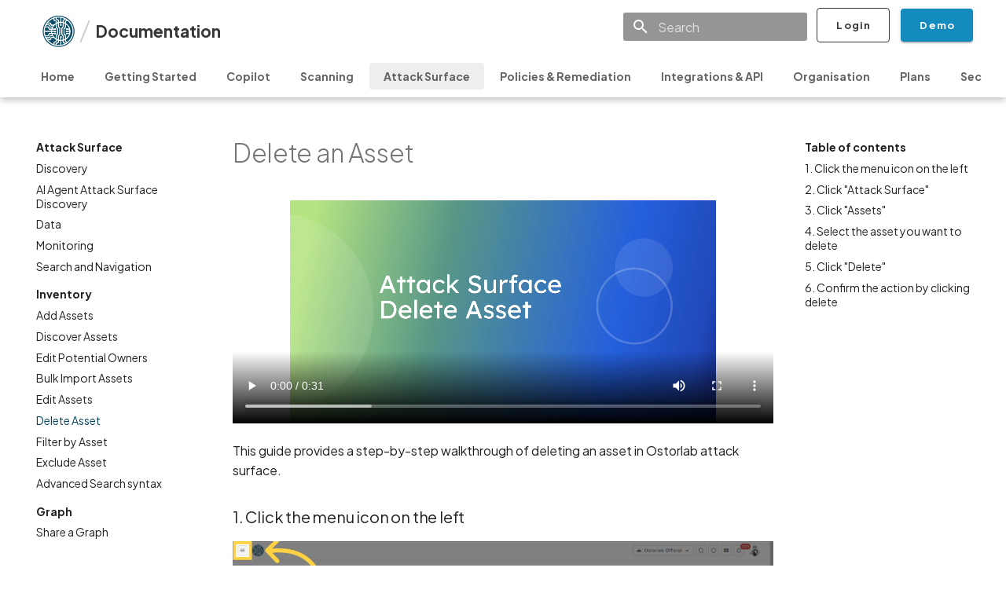

--- FILE ---
content_type: text/html; charset=utf-8
request_url: https://docs.ostorlab.co/tutorials/delete_an_asset.html
body_size: 22030
content:

<!doctype html>
<html lang="en" class="no-js">
  <head>
    
      <meta charset="utf-8">
      <meta name="viewport" content="width=device-width,initial-scale=1">
      
        <meta name="description" content="Ostorlab is a powerful mobile application security testing tool that identifies security vulnerabilities in both Android and iOS applications through dynamic and static testing. It supports all mobile frameworks and technologies like Flutter, React, Cordova, and others. Ostorlab also assists with attack surface discovery and remediation, and further integrates with tools to automate CI/CD workflows, making the process of scanning mobile applications for security vulnerabilities more efficient..">
      
      
      
        <link rel="canonical" href="https://docs.ostorlab.co/tutorials/delete_an_asset.html">
      
      <link rel="icon" href="/public/Ostorlab-sm.png">
      <meta name="generator" content="mkdocs-1.5.2, mkdocs-material-8.2.11">
    
    
      
        <title>Delete Asset - </title>
      
    
    
      <link rel="stylesheet" href="../assets/stylesheets/main.8c5ef100.min.css">
      
        
        <link rel="stylesheet" href="../assets/stylesheets/palette.9647289d.min.css">
        
      
    
    
    
      
        
        
        <link rel="preconnect" href="https://fonts.gstatic.com" crossorigin>
        <link rel="stylesheet" href="https://fonts.googleapis.com/css?family=Plus+Jakarta+Sans:300,300i,400,400i,700,700i%7CFira+Code:400,400i,700,700i&display=fallback">
        <style>:root{--md-text-font:"Plus Jakarta Sans";--md-code-font:"Fira Code"}</style>
      
    
    
      <link rel="stylesheet" href="../stylesheets/extra.css">
    
    <script>__md_scope=new URL("..",location),__md_get=(e,_=localStorage,t=__md_scope)=>JSON.parse(_.getItem(t.pathname+"."+e)),__md_set=(e,_,t=localStorage,a=__md_scope)=>{try{t.setItem(a.pathname+"."+e,JSON.stringify(_))}catch(e){}}</script>
    
      
  


  
  


  <script>function gtag(){dataLayer.push(arguments)}window.dataLayer=window.dataLayer||[],gtag("js",new Date),gtag("config","G-HNPCZLGFHF"),document.addEventListener("DOMContentLoaded",function(){document.forms.search&&document.forms.search.query.addEventListener("blur",function(){this.value&&gtag("event","search",{search_term:this.value})}),"undefined"!=typeof location$&&location$.subscribe(function(e){gtag("config","G-HNPCZLGFHF",{page_path:e.pathname})})})</script>
  <script async src="https://www.googletagmanager.com/gtag/js?id=G-HNPCZLGFHF"></script>


    
    
  </head>
  
  
    
    
    
    
    
    <body dir="ltr" data-md-color-scheme="" data-md-color-primary="none" data-md-color-accent="none">
  
    
    
    <input class="md-toggle" data-md-toggle="drawer" type="checkbox" id="__drawer" autocomplete="off">
    <input class="md-toggle" data-md-toggle="search" type="checkbox" id="__search" autocomplete="off">
    <label class="md-overlay" for="__drawer"></label>
    <div data-md-component="skip">
      
        
        <a href="#delete-an-asset" class="md-skip">
          Skip to content
        </a>
      
    </div>
    <div data-md-component="announce">
      
    </div>
    
    
      <!--
  Copyright (c) 2016-2022 Martin Donath <martin.donath@squidfunk.com>

  Permission is hereby granted, free of charge, to any person obtaining a copy
  of this software and associated documentation files (the "Software"), to
  deal in the Software without restriction, including without limitation the
  rights to use, copy, modify, merge, publish, distribute, sublicense, and/or
  sell copies of the Software, and to permit persons to whom the Software is
  furnished to do so, subject to the following conditions:

  The above copyright notice and this permission notice shall be included in
  all copies or substantial portions of the Software.

  THE SOFTWARE IS PROVIDED "AS IS", WITHOUT WARRANTY OF ANY KIND, EXPRESS OR
  IMPLIED, INCLUDING BUT NOT LIMITED TO THE WARRANTIES OF MERCHANTABILITY,
  FITNESS FOR A PARTICULAR PURPOSE AND NON-INFRINGEMENT. IN NO EVENT SHALL THE
  AUTHORS OR COPYRIGHT HOLDERS BE LIABLE FOR ANY CLAIM, DAMAGES OR OTHER
  LIABILITY, WHETHER IN AN ACTION OF CONTRACT, TORT OR OTHERWISE, ARISING
  FROM, OUT OF OR IN CONNECTION WITH THE SOFTWARE OR THE USE OR OTHER DEALINGS
  IN THE SOFTWARE.
-->

<!-- Determine class according to configuration -->


  


<!-- Header -->
<header class="md-header md-header--lifted" style="background-color: #fff; color: #353636" data-md-component="header">
  <nav
    class="md-header__inner md-grid"
    aria-label="Header"
  >
    <!-- Button to open drawer -->
    <label class="md-header__button md-icon" for="__drawer">
      <svg xmlns="http://www.w3.org/2000/svg" viewBox="0 0 24 24"><path d="M3 6h18v2H3V6m0 5h18v2H3v-2m0 5h18v2H3v-2Z"/></svg>
    </label>

    <!-- Header title -->
    <div class="md-header__title" data-md-component="header-title">
      <div class="md-header__ellipsis">
        <div class="md-header__topic">
          <div class="md-ellipsis" style="display: flex; align-items: center;">
            <a
              href="https://www.ostorlab.co/"
              title=""
              class="md-header__button md-logo"
              aria-label=""
              data-md-component="logo"
              style="padding-left: 0; margin-left: 0"
            >
              
  <img src="https://www.ostorlab.co/img/logo/Ostorlab_circle.png" alt="logo" style="height: 40px; object-fit: contain" />

            </a>
            <div class="diagonal-divider hide-on-small-screen" style="margin-left: -14px"></div>
            <a
              href="../index.html"
              title=""
              aria-label=""
              style="margin-left: -2px; font-size: 21px"
            >
              Documentation
            </a>
          </div>
        </div>
        <div class="md-header__topic" data-md-component="header-topic">
          <span class="md-ellipsis">
            
              Delete Asset
            
          </span>
        </div>
      </div>
    </div>

    <!-- Color palette -->
    

    <!-- Site language selector -->
    

    <!-- Button to open search modal -->
    
      <label class="md-header__button md-icon" for="__search">
        <svg xmlns="http://www.w3.org/2000/svg" viewBox="0 0 24 24"><path d="M9.5 3A6.5 6.5 0 0 1 16 9.5c0 1.61-.59 3.09-1.56 4.23l.27.27h.79l5 5-1.5 1.5-5-5v-.79l-.27-.27A6.516 6.516 0 0 1 9.5 16 6.5 6.5 0 0 1 3 9.5 6.5 6.5 0 0 1 9.5 3m0 2C7 5 5 7 5 9.5S7 14 9.5 14 14 12 14 9.5 12 5 9.5 5Z"/></svg>
      </label>

      <!-- Search interface -->
        <div>
          <!-- Search interface -->
<div class="md-search" data-md-component="search" role="dialog">
  <label class="md-search__overlay" for="__search"></label>
  <div class="md-search__inner" role="search">
    <form class="md-search__form" name="search">

      <!-- Search input -->
      <input
        type="text"
        class="md-search__input search-input"
        name="query"
        aria-label="Search"
        placeholder="Search"
        autocapitalize="off"
        autocorrect="off"
        autocomplete="off"
        spellcheck="false"
        data-md-component="search-query"
        required
      />

      <!-- Button to open search -->
      <label class="md-search__icon md-icon" for="__search">
        <svg xmlns="http://www.w3.org/2000/svg" viewBox="0 0 24 24"><path d="M9.5 3A6.5 6.5 0 0 1 16 9.5c0 1.61-.59 3.09-1.56 4.23l.27.27h.79l5 5-1.5 1.5-5-5v-.79l-.27-.27A6.516 6.516 0 0 1 9.5 16 6.5 6.5 0 0 1 3 9.5 6.5 6.5 0 0 1 9.5 3m0 2C7 5 5 7 5 9.5S7 14 9.5 14 14 12 14 9.5 12 5 9.5 5Z"/></svg>
        <svg xmlns="http://www.w3.org/2000/svg" viewBox="0 0 24 24"><path d="M20 11v2H8l5.5 5.5-1.42 1.42L4.16 12l7.92-7.92L13.5 5.5 8 11h12Z"/></svg>
      </label>

      <!-- Search options -->
      <nav
        class="md-search__options"
        aria-label=""
      >
        <!-- Button to share search -->
        

        <!-- Button to reset search -->
        <button
          type="reset"
          class="md-search__icon md-icon"
          title="Clear"
          aria-label="Clear"
          tabindex="-1"
        >
          <svg xmlns="http://www.w3.org/2000/svg" viewBox="0 0 24 24"><path d="M19 6.41 17.59 5 12 10.59 6.41 5 5 6.41 10.59 12 5 17.59 6.41 19 12 13.41 17.59 19 19 17.59 13.41 12 19 6.41Z"/></svg>
        </button>
      </nav>

      <!-- Search suggestions -->
      
    </form>
    <div class="md-search__output">
      <div class="md-search__scrollwrap" data-md-scrollfix>

        <!-- Search results -->
        <div class="md-search-result" data-md-component="search-result">
          <div class="md-search-result__meta">
            Initializing search
          </div>
          <ol class="md-search-result__list" role="presentation"></ol>
        </div>
      </div>
    </div>
  </div>
</div>
        </div>
    

    <!-- Repository information -->
    
    <div style="padding-top: 10px; padding-bottom: 10px; margin-right: 8px;">
      <a href="https://report.ostorlab.co/account/login"
   target="_blank"
   class="btn-action btn-large btn-outlined"
   style="margin-left: 12px;"
>
    <strong>Login</strong>
</a>

<a href="https://ostorlab.co/demo"
   target="_blank"
   class="btn-action btn-large btn-accent"
   style="margin-left: 12px;"
>
    <strong>Demo</strong>
</a>
    </div>
  </nav>

  <!-- Navigation tabs (sticky) -->
  
    
      <!-- Hack: unset variable, as we're using it recursively in tabs-item.html -->


<!-- Navigation tabs -->
<nav
  class="md-tabs"
  aria-label=""
  data-md-component="tabs"
  style="background-color: #fff;"
>
  <div class="md-grid">
    <ul class="md-tabs__list">
      
        <!-- Determine class according to state -->

  
  


<!-- Main navigation item with nested items -->

  <li class="md-tabs__item tabs-navigation-item">
    <a href="../index.html" class="md-tabs__link tabs-navigation-item-link">
      Home
    </a>
  </li>

      
        <!-- Determine class according to state -->

  
  


<!-- Main navigation item with nested items -->

  
  

  <!-- Recurse, if the first item has further nested items -->
  
    <li class="md-tabs__item tabs-navigation-item">
      <a href="../guide/index.html" class="md-tabs__link tabs-navigation-item-link" style="color: #000000DE;">
        Getting Started
      </a>
    </li>
  

<!-- Main navigation item -->

      
        <!-- Determine class according to state -->

  
  


<!-- Main navigation item with nested items -->

  
  

  <!-- Recurse, if the first item has further nested items -->
  
    <li class="md-tabs__item tabs-navigation-item">
      <a href="../copilot/copilot.html" class="md-tabs__link tabs-navigation-item-link" style="color: #000000DE;">
        Copilot
      </a>
    </li>
  

<!-- Main navigation item -->

      
        <!-- Determine class according to state -->

  
  


<!-- Main navigation item with nested items -->

  
  

  <!-- Recurse, if the first item has further nested items -->
  
    <!-- Determine class according to state -->


<!-- Main navigation item with nested items -->

  
  

  <!-- Recurse, if the first item has further nested items -->
  
    <li class="md-tabs__item tabs-navigation-item">
      <a href="mobile_scan_profiles.html" class="md-tabs__link tabs-navigation-item-link" style="color: #000000DE;">
        Scanning
      </a>
    </li>
  

<!-- Main navigation item -->


  <!-- Render item -->
  

<!-- Main navigation item -->

      
        <!-- Determine class according to state -->

  
  
    
  


<!-- Main navigation item with nested items -->

  
  

  <!-- Recurse, if the first item has further nested items -->
  
    <li class="md-tabs__item tabs-navigation-item">
      <a href="../attacksurface/index.html" class="md-tabs__link tabs-navigation-item-link-active tabs-navigation-item-link" style="color: #000000DE;">
        Attack Surface
      </a>
    </li>
  

<!-- Main navigation item -->

      
        <!-- Determine class according to state -->

  
  


<!-- Main navigation item with nested items -->

  
  

  <!-- Recurse, if the first item has further nested items -->
  
    <!-- Determine class according to state -->


<!-- Main navigation item with nested items -->

  
  

  <!-- Recurse, if the first item has further nested items -->
  
    <!-- Determine class according to state -->


<!-- Main navigation item with nested items -->

  
  

  <!-- Recurse, if the first item has further nested items -->
  
    <li class="md-tabs__item tabs-navigation-item">
      <a href="../remediation/index.html" class="md-tabs__link tabs-navigation-item-link" style="color: #000000DE;">
        Policies & Remediation
      </a>
    </li>
  

<!-- Main navigation item -->


  <!-- Render item -->
  

<!-- Main navigation item -->


  <!-- Render item -->
  

<!-- Main navigation item -->

      
        <!-- Determine class according to state -->

  
  


<!-- Main navigation item with nested items -->

  
  

  <!-- Recurse, if the first item has further nested items -->
  
    <!-- Determine class according to state -->


<!-- Main navigation item with nested items -->

  
  

  <!-- Recurse, if the first item has further nested items -->
  
    <!-- Determine class according to state -->


<!-- Main navigation item with nested items -->

  
  

  <!-- Recurse, if the first item has further nested items -->
  
    <li class="md-tabs__item tabs-navigation-item">
      <a href="../integrations/github/index.html" class="md-tabs__link tabs-navigation-item-link" style="color: #000000DE;">
        Integrations & API
      </a>
    </li>
  

<!-- Main navigation item -->


  <!-- Render item -->
  

<!-- Main navigation item -->


  <!-- Render item -->
  

<!-- Main navigation item -->

      
        <!-- Determine class according to state -->

  
  


<!-- Main navigation item with nested items -->

  
  

  <!-- Recurse, if the first item has further nested items -->
  
    <!-- Determine class according to state -->


<!-- Main navigation item with nested items -->

  
  

  <!-- Recurse, if the first item has further nested items -->
  
    <li class="md-tabs__item tabs-navigation-item">
      <a href="add_organisation.html" class="md-tabs__link tabs-navigation-item-link" style="color: #000000DE;">
        Organisation
      </a>
    </li>
  

<!-- Main navigation item -->


  <!-- Render item -->
  

<!-- Main navigation item -->

      
        <!-- Determine class according to state -->

  
  


<!-- Main navigation item with nested items -->

  
  

  <!-- Recurse, if the first item has further nested items -->
  
    <li class="md-tabs__item tabs-navigation-item">
      <a href="add_plan.html" class="md-tabs__link tabs-navigation-item-link" style="color: #000000DE;">
        Plans
      </a>
    </li>
  

<!-- Main navigation item -->

      
        <!-- Determine class according to state -->

  
  


<!-- Main navigation item with nested items -->

  
  

  <!-- Recurse, if the first item has further nested items -->
  
    <!-- Determine class according to state -->


<!-- Main navigation item with nested items -->

  
  

  <!-- Recurse, if the first item has further nested items -->
  
    <li class="md-tabs__item tabs-navigation-item">
      <a href="../security/mobile_app_security_checklist.html" class="md-tabs__link tabs-navigation-item-link" style="color: #000000DE;">
        Security & Privacy
      </a>
    </li>
  

<!-- Main navigation item -->


  <!-- Render item -->
  

<!-- Main navigation item -->

      
        <!-- Determine class according to state -->

  
  


<!-- Main navigation item with nested items -->

  <li class="md-tabs__item tabs-navigation-item">
    <a href="../faq/index.html" class="md-tabs__link tabs-navigation-item-link">
      FAQ
    </a>
  </li>

      
    </ul>
  </div>
</nav>
    
  
  <script>
    window.va = window.va || function () {
      (window.vaq = window.vaq || []).push(arguments);
    };
  </script>
  <script defer src="/_vercel/insights/script.js"></script>
</header>

    
    <div class="md-container" data-md-component="container">
      
      
        
      
      <main class="md-main" data-md-component="main">
        <div class="md-main__inner md-grid">
          
            
              
              <div class="md-sidebar md-sidebar--primary" data-md-component="sidebar" data-md-type="navigation" >
                <div class="md-sidebar__scrollwrap">
                  <div class="md-sidebar__inner">
                    <!--
  Copyright (c) 2016-2023 Martin Donath <martin.donath@squidfunk.com>

  Permission is hereby granted, free of charge, to any person obtaining a copy
  of this software and associated documentation files (the "Software"), to
  deal in the Software without restriction, including without limitation the
  rights to use, copy, modify, merge, publish, distribute, sublicense, and/or
  sell copies of the Software, and to permit persons to whom the Software is
  furnished to do so, subject to the following conditions:

  The above copyright notice and this permission notice shall be included in
  all copies or substantial portions of the Software.

  THE SOFTWARE IS PROVIDED "AS IS", WITHOUT WARRANTY OF ANY KIND, EXPRESS OR
  IMPLIED, INCLUDING BUT NOT LIMITED TO THE WARRANTIES OF MERCHANTABILITY,
  FITNESS FOR A PARTICULAR PURPOSE AND NON-INFRINGEMENT. IN NO EVENT SHALL THE
  AUTHORS OR COPYRIGHT HOLDERS BE LIABLE FOR ANY CLAIM, DAMAGES OR OTHER
  LIABILITY, WHETHER IN AN ACTION OF CONTRACT, TORT OR OTHERWISE, ARISING
  FROM, OUT OF OR IN CONNECTION WITH THE SOFTWARE OR THE USE OR OTHER DEALINGS
  IN THE SOFTWARE.
-->

<!-- Determine class according to configuration -->


  



<style>
  .nav-title {
      padding-top: 0.9rem !important;
      display: flex;
      align-items: center;
      background-color: #fff !important;
      color: #353636 !important;
  }
</style>

<!-- Main navigation -->
<nav
  class="md-nav md-nav--primary md-nav--lifted"
  aria-label=""
  data-md-level="0"
>

  <!-- Site title -->
  <label class="md-nav__title hide-on-large-screen nav-title" for="__drawer">
    <a
      href="https://www.ostorlab.co/"
      title=""
      class="md-header__button md-logo hide-on-large-screen"
      aria-label=""
      data-md-component="logo"
      style="padding-left: 0; margin-left: 0; margin-bottom: 13px; position: relative"
    >
      
  <img src="https://www.ostorlab.co/img/logo/Ostorlab_circle.png" alt="logo" style="height: 40px; object-fit: contain" />

    </a>
    <div class="diagonal-divider" style="margin-left: -8px"></div>
    <a
      href="../index.html"
      title=""
      aria-label=""
      style="margin-left: -2px;"
    >
      Documentation
    </a>
  </label>

  <!-- Repository information -->
  

  <!-- Render item list -->
  <ul class="md-nav__list" data-md-scrollfix>
    
      
      
      <!--
  Copyright (c) 2016-2023 Martin Donath <martin.donath@squidfunk.com>

  Permission is hereby granted, free of charge, to any person obtaining a copy
  of this software and associated documentation files (the "Software"), to
  deal in the Software without restriction, including without limitation the
  rights to use, copy, modify, merge, publish, distribute, sublicense, and/or
  sell copies of the Software, and to permit persons to whom the Software is
  furnished to do so, subject to the following conditions:

  The above copyright notice and this permission notice shall be included in
  all copies or substantial portions of the Software.

  THE SOFTWARE IS PROVIDED "AS IS", WITHOUT WARRANTY OF ANY KIND, EXPRESS OR
  IMPLIED, INCLUDING BUT NOT LIMITED TO THE WARRANTIES OF MERCHANTABILITY,
  FITNESS FOR A PARTICULAR PURPOSE AND NON-INFRINGEMENT. IN NO EVENT SHALL THE
  AUTHORS OR COPYRIGHT HOLDERS BE LIABLE FOR ANY CLAIM, DAMAGES OR OTHER
  LIABILITY, WHETHER IN AN ACTION OF CONTRACT, TORT OR OTHERWISE, ARISING
  FROM, OUT OF OR IN CONNECTION WITH THE SOFTWARE OR THE USE OR OTHER DEALINGS
  IN THE SOFTWARE.
-->

<!-- Wrap everything with a macro to reduce file roundtrips (see #2213) -->


<!-- Render current and nested navigation items -->


  <!-- Determine class according to state -->
  
  

  <!-- Main navigation item with nested items -->
  
    <li class="md-nav__item">
      <a href="../index.html" class="md-nav__link">
        Home
      </a>
    </li>
  

    
      
      
      <!--
  Copyright (c) 2016-2023 Martin Donath <martin.donath@squidfunk.com>

  Permission is hereby granted, free of charge, to any person obtaining a copy
  of this software and associated documentation files (the "Software"), to
  deal in the Software without restriction, including without limitation the
  rights to use, copy, modify, merge, publish, distribute, sublicense, and/or
  sell copies of the Software, and to permit persons to whom the Software is
  furnished to do so, subject to the following conditions:

  The above copyright notice and this permission notice shall be included in
  all copies or substantial portions of the Software.

  THE SOFTWARE IS PROVIDED "AS IS", WITHOUT WARRANTY OF ANY KIND, EXPRESS OR
  IMPLIED, INCLUDING BUT NOT LIMITED TO THE WARRANTIES OF MERCHANTABILITY,
  FITNESS FOR A PARTICULAR PURPOSE AND NON-INFRINGEMENT. IN NO EVENT SHALL THE
  AUTHORS OR COPYRIGHT HOLDERS BE LIABLE FOR ANY CLAIM, DAMAGES OR OTHER
  LIABILITY, WHETHER IN AN ACTION OF CONTRACT, TORT OR OTHERWISE, ARISING
  FROM, OUT OF OR IN CONNECTION WITH THE SOFTWARE OR THE USE OR OTHER DEALINGS
  IN THE SOFTWARE.
-->

<!-- Wrap everything with a macro to reduce file roundtrips (see #2213) -->


<!-- Render current and nested navigation items -->


  <!-- Determine class according to state -->
  
  

  <!-- Main navigation item with nested items -->
  

    <!-- Determine whether to render item as a section -->
    

    <!-- Render item with nested items -->
    <li class="md-nav__item md-nav__item--nested">
      
      

      <!-- Determine checked and indeterminate state -->
      
      

      <!-- Active checkbox expands items contained within nested section -->
      <input
        class="md-nav__toggle md-toggle "
        type="checkbox"
        id="__nav_2"
        
      />

      <!-- Determine all nested items that are index pages -->
      
      

      <!-- Render toggle to expand nested items -->
      
        <label
          class="md-nav__link"
          for="__nav_2"
          id="__nav_2_label"
          tabindex="0"
        >
          Getting Started
          <span class="md-nav__icon md-icon"></span>
        </label>

      <!-- Render link to index page + toggle -->
      

      <!-- Render nested navigation -->
      <nav
        class="md-nav"
        data-md-level="1"
        aria-labelledby="__nav_2_label"
        aria-expanded="false"
      >
        <label class="md-nav__title" for="__nav_2">
          <span class="md-nav__icon md-icon"></span>
          Getting Started
        </label>
        <ul class="md-nav__list" data-md-scrollfix>

          <!-- Render nested item list -->
          
            
              

  <!-- Determine class according to state -->
  
  

  <!-- Main navigation item with nested items -->
  
    <li class="md-nav__item">
      <a href="../guide/index.html" class="md-nav__link">
        Getting Started
      </a>
    </li>
  

            
          
            
              

  <!-- Determine class according to state -->
  
  

  <!-- Main navigation item with nested items -->
  

    <!-- Determine whether to render item as a section -->
    
      
    

    <!-- Render item with nested items -->
    <li class="md-nav__item md-nav__item--section md-nav__item--nested">
      
      

      <!-- Determine checked and indeterminate state -->
      
      

      <!-- Active checkbox expands items contained within nested section -->
      <input
        class="md-nav__toggle md-toggle "
        type="checkbox"
        id="__nav_2_2"
        
      />

      <!-- Determine all nested items that are index pages -->
      
      

      <!-- Render toggle to expand nested items -->
      
        <label
          class="md-nav__link"
          for="__nav_2_2"
          id="__nav_2_2_label"
          tabindex="0"
        >
          Dashboard
          <span class="md-nav__icon md-icon"></span>
        </label>

      <!-- Render link to index page + toggle -->
      

      <!-- Render nested navigation -->
      <nav
        class="md-nav"
        data-md-level="2"
        aria-labelledby="__nav_2_2_label"
        aria-expanded="false"
      >
        <label class="md-nav__title" for="__nav_2_2">
          <span class="md-nav__icon md-icon"></span>
          Dashboard
        </label>
        <ul class="md-nav__list" data-md-scrollfix>

          <!-- Render nested item list -->
          
            
              

  <!-- Determine class according to state -->
  
  

  <!-- Main navigation item with nested items -->
  
    <li class="md-nav__item">
      <a href="../guide/dashboard/overview.html" class="md-nav__link">
        Overview
      </a>
    </li>
  

            
          
            
              

  <!-- Determine class according to state -->
  
  

  <!-- Main navigation item with nested items -->
  
    <li class="md-nav__item">
      <a href="../guide/dashboard/scans_and_risk.html" class="md-nav__link">
        Scans & Risk
      </a>
    </li>
  

            
          
            
              

  <!-- Determine class according to state -->
  
  

  <!-- Main navigation item with nested items -->
  
    <li class="md-nav__item">
      <a href="../guide/dashboard/remediation.html" class="md-nav__link">
        Remediation
      </a>
    </li>
  

            
          
            
              

  <!-- Determine class according to state -->
  
  

  <!-- Main navigation item with nested items -->
  
    <li class="md-nav__item">
      <a href="../guide/dashboard/inventory_and_attacksurface.html" class="md-nav__link">
        Inventory & Attack Surface
      </a>
    </li>
  

            
          
            
              

  <!-- Determine class according to state -->
  
  

  <!-- Main navigation item with nested items -->
  
    <li class="md-nav__item">
      <a href="../guide/dashboard/remediation_calendar.html" class="md-nav__link">
        Remediation Calendar
      </a>
    </li>
  

            
          
        </ul>
      </nav>
    </li>

  <!-- Currently active page -->
  

            
          
        </ul>
      </nav>
    </li>

  <!-- Currently active page -->
  

    
      
      
      <!--
  Copyright (c) 2016-2023 Martin Donath <martin.donath@squidfunk.com>

  Permission is hereby granted, free of charge, to any person obtaining a copy
  of this software and associated documentation files (the "Software"), to
  deal in the Software without restriction, including without limitation the
  rights to use, copy, modify, merge, publish, distribute, sublicense, and/or
  sell copies of the Software, and to permit persons to whom the Software is
  furnished to do so, subject to the following conditions:

  The above copyright notice and this permission notice shall be included in
  all copies or substantial portions of the Software.

  THE SOFTWARE IS PROVIDED "AS IS", WITHOUT WARRANTY OF ANY KIND, EXPRESS OR
  IMPLIED, INCLUDING BUT NOT LIMITED TO THE WARRANTIES OF MERCHANTABILITY,
  FITNESS FOR A PARTICULAR PURPOSE AND NON-INFRINGEMENT. IN NO EVENT SHALL THE
  AUTHORS OR COPYRIGHT HOLDERS BE LIABLE FOR ANY CLAIM, DAMAGES OR OTHER
  LIABILITY, WHETHER IN AN ACTION OF CONTRACT, TORT OR OTHERWISE, ARISING
  FROM, OUT OF OR IN CONNECTION WITH THE SOFTWARE OR THE USE OR OTHER DEALINGS
  IN THE SOFTWARE.
-->

<!-- Wrap everything with a macro to reduce file roundtrips (see #2213) -->


<!-- Render current and nested navigation items -->


  <!-- Determine class according to state -->
  
  

  <!-- Main navigation item with nested items -->
  

    <!-- Determine whether to render item as a section -->
    

    <!-- Render item with nested items -->
    <li class="md-nav__item md-nav__item--nested">
      
      

      <!-- Determine checked and indeterminate state -->
      
      

      <!-- Active checkbox expands items contained within nested section -->
      <input
        class="md-nav__toggle md-toggle "
        type="checkbox"
        id="__nav_3"
        
      />

      <!-- Determine all nested items that are index pages -->
      
      

      <!-- Render toggle to expand nested items -->
      
        <label
          class="md-nav__link"
          for="__nav_3"
          id="__nav_3_label"
          tabindex="0"
        >
          Copilot
          <span class="md-nav__icon md-icon"></span>
        </label>

      <!-- Render link to index page + toggle -->
      

      <!-- Render nested navigation -->
      <nav
        class="md-nav"
        data-md-level="1"
        aria-labelledby="__nav_3_label"
        aria-expanded="false"
      >
        <label class="md-nav__title" for="__nav_3">
          <span class="md-nav__icon md-icon"></span>
          Copilot
        </label>
        <ul class="md-nav__list" data-md-scrollfix>

          <!-- Render nested item list -->
          
            
              

  <!-- Determine class according to state -->
  
  

  <!-- Main navigation item with nested items -->
  
    <li class="md-nav__item">
      <a href="../copilot/copilot.html" class="md-nav__link">
        Copilot
      </a>
    </li>
  

            
          
            
              

  <!-- Determine class according to state -->
  
  

  <!-- Main navigation item with nested items -->
  
    <li class="md-nav__item">
      <a href="../copilot/copilot_examples.html" class="md-nav__link">
        Copilot Examples
      </a>
    </li>
  

            
          
            
              

  <!-- Determine class according to state -->
  
  

  <!-- Main navigation item with nested items -->
  
    <li class="md-nav__item">
      <a href="../copilot/copilot_faq.html" class="md-nav__link">
        Copilot FAQ
      </a>
    </li>
  

            
          
        </ul>
      </nav>
    </li>

  <!-- Currently active page -->
  

    
      
      
      <!--
  Copyright (c) 2016-2023 Martin Donath <martin.donath@squidfunk.com>

  Permission is hereby granted, free of charge, to any person obtaining a copy
  of this software and associated documentation files (the "Software"), to
  deal in the Software without restriction, including without limitation the
  rights to use, copy, modify, merge, publish, distribute, sublicense, and/or
  sell copies of the Software, and to permit persons to whom the Software is
  furnished to do so, subject to the following conditions:

  The above copyright notice and this permission notice shall be included in
  all copies or substantial portions of the Software.

  THE SOFTWARE IS PROVIDED "AS IS", WITHOUT WARRANTY OF ANY KIND, EXPRESS OR
  IMPLIED, INCLUDING BUT NOT LIMITED TO THE WARRANTIES OF MERCHANTABILITY,
  FITNESS FOR A PARTICULAR PURPOSE AND NON-INFRINGEMENT. IN NO EVENT SHALL THE
  AUTHORS OR COPYRIGHT HOLDERS BE LIABLE FOR ANY CLAIM, DAMAGES OR OTHER
  LIABILITY, WHETHER IN AN ACTION OF CONTRACT, TORT OR OTHERWISE, ARISING
  FROM, OUT OF OR IN CONNECTION WITH THE SOFTWARE OR THE USE OR OTHER DEALINGS
  IN THE SOFTWARE.
-->

<!-- Wrap everything with a macro to reduce file roundtrips (see #2213) -->


<!-- Render current and nested navigation items -->


  <!-- Determine class according to state -->
  
  

  <!-- Main navigation item with nested items -->
  

    <!-- Determine whether to render item as a section -->
    

    <!-- Render item with nested items -->
    <li class="md-nav__item md-nav__item--nested">
      
      

      <!-- Determine checked and indeterminate state -->
      
      

      <!-- Active checkbox expands items contained within nested section -->
      <input
        class="md-nav__toggle md-toggle "
        type="checkbox"
        id="__nav_4"
        
      />

      <!-- Determine all nested items that are index pages -->
      
      

      <!-- Render toggle to expand nested items -->
      
        <label
          class="md-nav__link"
          for="__nav_4"
          id="__nav_4_label"
          tabindex="0"
        >
          Scanning
          <span class="md-nav__icon md-icon"></span>
        </label>

      <!-- Render link to index page + toggle -->
      

      <!-- Render nested navigation -->
      <nav
        class="md-nav"
        data-md-level="1"
        aria-labelledby="__nav_4_label"
        aria-expanded="false"
      >
        <label class="md-nav__title" for="__nav_4">
          <span class="md-nav__icon md-icon"></span>
          Scanning
        </label>
        <ul class="md-nav__list" data-md-scrollfix>

          <!-- Render nested item list -->
          
            
              

  <!-- Determine class according to state -->
  
  

  <!-- Main navigation item with nested items -->
  

    <!-- Determine whether to render item as a section -->
    
      
    

    <!-- Render item with nested items -->
    <li class="md-nav__item md-nav__item--section md-nav__item--nested">
      
      

      <!-- Determine checked and indeterminate state -->
      
      

      <!-- Active checkbox expands items contained within nested section -->
      <input
        class="md-nav__toggle md-toggle "
        type="checkbox"
        id="__nav_4_1"
        
      />

      <!-- Determine all nested items that are index pages -->
      
      

      <!-- Render toggle to expand nested items -->
      
        <label
          class="md-nav__link"
          for="__nav_4_1"
          id="__nav_4_1_label"
          tabindex="0"
        >
          Scan Profiles
          <span class="md-nav__icon md-icon"></span>
        </label>

      <!-- Render link to index page + toggle -->
      

      <!-- Render nested navigation -->
      <nav
        class="md-nav"
        data-md-level="2"
        aria-labelledby="__nav_4_1_label"
        aria-expanded="false"
      >
        <label class="md-nav__title" for="__nav_4_1">
          <span class="md-nav__icon md-icon"></span>
          Scan Profiles
        </label>
        <ul class="md-nav__list" data-md-scrollfix>

          <!-- Render nested item list -->
          
            
              

  <!-- Determine class according to state -->
  
  

  <!-- Main navigation item with nested items -->
  
    <li class="md-nav__item">
      <a href="mobile_scan_profiles.html" class="md-nav__link">
        Mobile Scan Profiles
      </a>
    </li>
  

            
          
            
              

  <!-- Determine class according to state -->
  
  

  <!-- Main navigation item with nested items -->
  
    <li class="md-nav__item">
      <a href="web_scan_profiles.html" class="md-nav__link">
        Web Scan Profiles
      </a>
    </li>
  

            
          
            
              

  <!-- Determine class according to state -->
  
  

  <!-- Main navigation item with nested items -->
  
    <li class="md-nav__item">
      <a href="network_scan_profile.html" class="md-nav__link">
        Network Scan Profile
      </a>
    </li>
  

            
          
            
              

  <!-- Determine class according to state -->
  
  

  <!-- Main navigation item with nested items -->
  
    <li class="md-nav__item">
      <a href="autodiscovery_scan_profile.html" class="md-nav__link">
        Autodiscovery Scan Profile
      </a>
    </li>
  

            
          
        </ul>
      </nav>
    </li>

  <!-- Currently active page -->
  

            
          
            
              

  <!-- Determine class according to state -->
  
  

  <!-- Main navigation item with nested items -->
  

    <!-- Determine whether to render item as a section -->
    
      
    

    <!-- Render item with nested items -->
    <li class="md-nav__item md-nav__item--section md-nav__item--nested">
      
      

      <!-- Determine checked and indeterminate state -->
      
      

      <!-- Active checkbox expands items contained within nested section -->
      <input
        class="md-nav__toggle md-toggle "
        type="checkbox"
        id="__nav_4_2"
        
      />

      <!-- Determine all nested items that are index pages -->
      
      

      <!-- Render toggle to expand nested items -->
      
        <label
          class="md-nav__link"
          for="__nav_4_2"
          id="__nav_4_2_label"
          tabindex="0"
        >
          Run a scan
          <span class="md-nav__icon md-icon"></span>
        </label>

      <!-- Render link to index page + toggle -->
      

      <!-- Render nested navigation -->
      <nav
        class="md-nav"
        data-md-level="2"
        aria-labelledby="__nav_4_2_label"
        aria-expanded="false"
      >
        <label class="md-nav__title" for="__nav_4_2">
          <span class="md-nav__icon md-icon"></span>
          Run a scan
        </label>
        <ul class="md-nav__list" data-md-scrollfix>

          <!-- Render nested item list -->
          
            
              

  <!-- Determine class according to state -->
  
  

  <!-- Main navigation item with nested items -->
  
    <li class="md-nav__item">
      <a href="mobile_store_scan.html" class="md-nav__link">
        Scan a Mobile Application from the Store
      </a>
    </li>
  

            
          
            
              

  <!-- Determine class according to state -->
  
  

  <!-- Main navigation item with nested items -->
  
    <li class="md-nav__item">
      <a href="mobile_app_file_scan.html" class="md-nav__link">
        Scan a Mobile Application from a File
      </a>
    </li>
  

            
          
            
              

  <!-- Determine class according to state -->
  
  

  <!-- Main navigation item with nested items -->
  
    <li class="md-nav__item">
      <a href="mobile_ios_testflight_scan.html" class="md-nav__link">
        Scan an iOS Mobile Application using TestFlight
      </a>
    </li>
  

            
          
            
              

  <!-- Determine class according to state -->
  
  

  <!-- Main navigation item with nested items -->
  
    <li class="md-nav__item">
      <a href="mobile_ai_pentest_scan.html" class="md-nav__link">
        Mobile AI Pentest Scan
      </a>
    </li>
  

            
          
            
              

  <!-- Determine class according to state -->
  
  

  <!-- Main navigation item with nested items -->
  
    <li class="md-nav__item">
      <a href="whitelist_domains_in_mobile_scans.html" class="md-nav__link">
        Whitelist domains in mobile scans
      </a>
    </li>
  

            
          
            
              

  <!-- Determine class according to state -->
  
  

  <!-- Main navigation item with nested items -->
  
    <li class="md-nav__item">
      <a href="web_scan.html" class="md-nav__link">
        Scan a Web Application
      </a>
    </li>
  

            
          
            
              

  <!-- Determine class according to state -->
  
  

  <!-- Main navigation item with nested items -->
  
    <li class="md-nav__item">
      <a href="authenticated_web_scan.html" class="md-nav__link">
        Authenticated Web Application Scan
      </a>
    </li>
  

            
          
            
              

  <!-- Determine class according to state -->
  
  

  <!-- Main navigation item with nested items -->
  
    <li class="md-nav__item">
      <a href="web_ai_pentest_scan.html" class="md-nav__link">
        Web AI Pentest Scan
      </a>
    </li>
  

            
          
            
              

  <!-- Determine class according to state -->
  
  

  <!-- Main navigation item with nested items -->
  
    <li class="md-nav__item">
      <a href="../authenticated_scans/index.html" class="md-nav__link">
        Authenticated Scans
      </a>
    </li>
  

            
          
            
              

  <!-- Determine class according to state -->
  
  

  <!-- Main navigation item with nested items -->
  
    <li class="md-nav__item">
      <a href="scan_sbom.html" class="md-nav__link">
        Scans with SBOM or Lockfile
      </a>
    </li>
  

            
          
            
              

  <!-- Determine class according to state -->
  
  

  <!-- Main navigation item with nested items -->
  
    <li class="md-nav__item">
      <a href="network_scan.html" class="md-nav__link">
        Scan Networks
      </a>
    </li>
  

            
          
            
              

  <!-- Determine class according to state -->
  
  

  <!-- Main navigation item with nested items -->
  
    <li class="md-nav__item">
      <a href="scan_from_inventory_ng.html" class="md-nav__link">
        Scan Assets from the inventory
      </a>
    </li>
  

            
          
            
              

  <!-- Determine class according to state -->
  
  

  <!-- Main navigation item with nested items -->
  
    <li class="md-nav__item">
      <a href="custom_scans.html" class="md-nav__link">
        Scan with custom config
      </a>
    </li>
  

            
          
            
              

  <!-- Determine class according to state -->
  
  

  <!-- Main navigation item with nested items -->
  
    <li class="md-nav__item">
      <a href="scan_puppeteer_recorder.html" class="md-nav__link">
        Scan Web App with Chrome's Recorder Puppeteer Script
      </a>
    </li>
  

            
          
            
              

  <!-- Determine class according to state -->
  
  

  <!-- Main navigation item with nested items -->
  
    <li class="md-nav__item">
      <a href="custom_checks_scan.html" class="md-nav__link">
        Scan with extra custom Agents
      </a>
    </li>
  

            
          
            
              

  <!-- Determine class according to state -->
  
  

  <!-- Main navigation item with nested items -->
  
    <li class="md-nav__item">
      <a href="scan_with_ui_prompts.html" class="md-nav__link">
        Scan with UI Prompts
      </a>
    </li>
  

            
          
            
              

  <!-- Determine class according to state -->
  
  

  <!-- Main navigation item with nested items -->
  
    <li class="md-nav__item">
      <a href="mobile_scan_prerequisites.html" class="md-nav__link">
        Mobile Scan Prerequisites
      </a>
    </li>
  

            
          
            
              

  <!-- Determine class according to state -->
  
  

  <!-- Main navigation item with nested items -->
  
    <li class="md-nav__item">
      <a href="new_agent_private_repo.html" class="md-nav__link">
        How to add a new agent with a private repository
      </a>
    </li>
  

            
          
            
              

  <!-- Determine class according to state -->
  
  

  <!-- Main navigation item with nested items -->
  
    <li class="md-nav__item">
      <a href="scan_internal_web_app.html" class="md-nav__link">
        Scan Internal Web App
      </a>
    </li>
  

            
          
            
              

  <!-- Determine class according to state -->
  
  

  <!-- Main navigation item with nested items -->
  
    <li class="md-nav__item">
      <a href="AI-Pentest-Prompt-Guide.html" class="md-nav__link">
        AI Pentest Prompt Guide
      </a>
    </li>
  

            
          
            
              

  <!-- Determine class according to state -->
  
  

  <!-- Main navigation item with nested items -->
  
    <li class="md-nav__item">
      <a href="2FA_scans.html" class="md-nav__link">
        2FA for Authenticated Scans
      </a>
    </li>
  

            
          
        </ul>
      </nav>
    </li>

  <!-- Currently active page -->
  

            
          
            
              

  <!-- Determine class according to state -->
  
  

  <!-- Main navigation item with nested items -->
  

    <!-- Determine whether to render item as a section -->
    
      
    

    <!-- Render item with nested items -->
    <li class="md-nav__item md-nav__item--section md-nav__item--nested">
      
      

      <!-- Determine checked and indeterminate state -->
      
      

      <!-- Active checkbox expands items contained within nested section -->
      <input
        class="md-nav__toggle md-toggle "
        type="checkbox"
        id="__nav_4_3"
        
      />

      <!-- Determine all nested items that are index pages -->
      
      

      <!-- Render toggle to expand nested items -->
      
        <label
          class="md-nav__link"
          for="__nav_4_3"
          id="__nav_4_3_label"
          tabindex="0"
        >
          Manage Scans
          <span class="md-nav__icon md-icon"></span>
        </label>

      <!-- Render link to index page + toggle -->
      

      <!-- Render nested navigation -->
      <nav
        class="md-nav"
        data-md-level="2"
        aria-labelledby="__nav_4_3_label"
        aria-expanded="false"
      >
        <label class="md-nav__title" for="__nav_4_3">
          <span class="md-nav__icon md-icon"></span>
          Manage Scans
        </label>
        <ul class="md-nav__list" data-md-scrollfix>

          <!-- Render nested item list -->
          
            
              

  <!-- Determine class according to state -->
  
  

  <!-- Main navigation item with nested items -->
  
    <li class="md-nav__item">
      <a href="stop_a_scan.html" class="md-nav__link">
        Stop Scan
      </a>
    </li>
  

            
          
            
              

  <!-- Determine class according to state -->
  
  

  <!-- Main navigation item with nested items -->
  
    <li class="md-nav__item">
      <a href="archive_scan.html" class="md-nav__link">
        Archive Scan
      </a>
    </li>
  

            
          
        </ul>
      </nav>
    </li>

  <!-- Currently active page -->
  

            
          
            
              

  <!-- Determine class according to state -->
  
  

  <!-- Main navigation item with nested items -->
  

    <!-- Determine whether to render item as a section -->
    
      
    

    <!-- Render item with nested items -->
    <li class="md-nav__item md-nav__item--section md-nav__item--nested">
      
      

      <!-- Determine checked and indeterminate state -->
      
      

      <!-- Active checkbox expands items contained within nested section -->
      <input
        class="md-nav__toggle md-toggle "
        type="checkbox"
        id="__nav_4_4"
        
      />

      <!-- Determine all nested items that are index pages -->
      
      

      <!-- Render toggle to expand nested items -->
      
        <label
          class="md-nav__link"
          for="__nav_4_4"
          id="__nav_4_4_label"
          tabindex="0"
        >
          Report
          <span class="md-nav__icon md-icon"></span>
        </label>

      <!-- Render link to index page + toggle -->
      

      <!-- Render nested navigation -->
      <nav
        class="md-nav"
        data-md-level="2"
        aria-labelledby="__nav_4_4_label"
        aria-expanded="false"
      >
        <label class="md-nav__title" for="__nav_4_4">
          <span class="md-nav__icon md-icon"></span>
          Report
        </label>
        <ul class="md-nav__list" data-md-scrollfix>

          <!-- Render nested item list -->
          
            
              

  <!-- Determine class according to state -->
  
  

  <!-- Main navigation item with nested items -->
  
    <li class="md-nav__item">
      <a href="generate_pdf_report.html" class="md-nav__link">
        Generate PDF report
      </a>
    </li>
  

            
          
            
              

  <!-- Determine class according to state -->
  
  

  <!-- Main navigation item with nested items -->
  
    <li class="md-nav__item">
      <a href="../risk_rating/index.html" class="md-nav__link">
        Risk Rating
      </a>
    </li>
  

            
          
            
              

  <!-- Determine class according to state -->
  
  

  <!-- Main navigation item with nested items -->
  
    <li class="md-nav__item">
      <a href="../change_risk_rating/index.html" class="md-nav__link">
        Change Risk Rating
      </a>
    </li>
  

            
          
            
              

  <!-- Determine class according to state -->
  
  

  <!-- Main navigation item with nested items -->
  
    <li class="md-nav__item">
      <a href="share_a_scan.html" class="md-nav__link">
        Share Scan Report
      </a>
    </li>
  

            
          
        </ul>
      </nav>
    </li>

  <!-- Currently active page -->
  

            
          
            
              

  <!-- Determine class according to state -->
  
  

  <!-- Main navigation item with nested items -->
  

    <!-- Determine whether to render item as a section -->
    
      
    

    <!-- Render item with nested items -->
    <li class="md-nav__item md-nav__item--section md-nav__item--nested">
      
      

      <!-- Determine checked and indeterminate state -->
      
      

      <!-- Active checkbox expands items contained within nested section -->
      <input
        class="md-nav__toggle md-toggle "
        type="checkbox"
        id="__nav_4_5"
        
      />

      <!-- Determine all nested items that are index pages -->
      
      

      <!-- Render toggle to expand nested items -->
      
        <label
          class="md-nav__link"
          for="__nav_4_5"
          id="__nav_4_5_label"
          tabindex="0"
        >
          Analysis
          <span class="md-nav__icon md-icon"></span>
        </label>

      <!-- Render link to index page + toggle -->
      

      <!-- Render nested navigation -->
      <nav
        class="md-nav"
        data-md-level="2"
        aria-labelledby="__nav_4_5_label"
        aria-expanded="false"
      >
        <label class="md-nav__title" for="__nav_4_5">
          <span class="md-nav__icon md-icon"></span>
          Analysis
        </label>
        <ul class="md-nav__list" data-md-scrollfix>

          <!-- Render nested item list -->
          
            
              

  <!-- Determine class according to state -->
  
  

  <!-- Main navigation item with nested items -->
  
    <li class="md-nav__item">
      <a href="../ide/index.html" class="md-nav__link">
        IDE
      </a>
    </li>
  

            
          
            
              

  <!-- Determine class according to state -->
  
  

  <!-- Main navigation item with nested items -->
  
    <li class="md-nav__item">
      <a href="check_call_coverage.html" class="md-nav__link">
        Check Call Coverage
      </a>
    </li>
  

            
          
            
              

  <!-- Determine class according to state -->
  
  

  <!-- Main navigation item with nested items -->
  
    <li class="md-nav__item">
      <a href="../ide/ai_pentest.html" class="md-nav__link">
        AI Pentest
      </a>
    </li>
  

            
          
        </ul>
      </nav>
    </li>

  <!-- Currently active page -->
  

            
          
            
              

  <!-- Determine class according to state -->
  
  

  <!-- Main navigation item with nested items -->
  

    <!-- Determine whether to render item as a section -->
    
      
    

    <!-- Render item with nested items -->
    <li class="md-nav__item md-nav__item--section md-nav__item--nested">
      
      

      <!-- Determine checked and indeterminate state -->
      
      

      <!-- Active checkbox expands items contained within nested section -->
      <input
        class="md-nav__toggle md-toggle "
        type="checkbox"
        id="__nav_4_6"
        
      />

      <!-- Determine all nested items that are index pages -->
      
      

      <!-- Render toggle to expand nested items -->
      
        <label
          class="md-nav__link"
          for="__nav_4_6"
          id="__nav_4_6_label"
          tabindex="0"
        >
          Monitoring
          <span class="md-nav__icon md-icon"></span>
        </label>

      <!-- Render link to index page + toggle -->
      

      <!-- Render nested navigation -->
      <nav
        class="md-nav"
        data-md-level="2"
        aria-labelledby="__nav_4_6_label"
        aria-expanded="false"
      >
        <label class="md-nav__title" for="__nav_4_6">
          <span class="md-nav__icon md-icon"></span>
          Monitoring
        </label>
        <ul class="md-nav__list" data-md-scrollfix>

          <!-- Render nested item list -->
          
            
              

  <!-- Determine class according to state -->
  
  

  <!-- Main navigation item with nested items -->
  
    <li class="md-nav__item">
      <a href="../monitoring/index.html" class="md-nav__link">
        Monitoring
      </a>
    </li>
  

            
          
            
              

  <!-- Determine class according to state -->
  
  

  <!-- Main navigation item with nested items -->
  
    <li class="md-nav__item">
      <a href="create_monitoring_rule.html" class="md-nav__link">
        Create Monitoring Rule
      </a>
    </li>
  

            
          
            
              

  <!-- Determine class according to state -->
  
  

  <!-- Main navigation item with nested items -->
  
    <li class="md-nav__item">
      <a href="whitelist_domains_in_mobile_application_monitoring_rules.html" class="md-nav__link">
        Whitelist domains in mobile application monitoring rules
      </a>
    </li>
  

            
          
        </ul>
      </nav>
    </li>

  <!-- Currently active page -->
  

            
          
            
              

  <!-- Determine class according to state -->
  
  

  <!-- Main navigation item with nested items -->
  

    <!-- Determine whether to render item as a section -->
    
      
    

    <!-- Render item with nested items -->
    <li class="md-nav__item md-nav__item--section md-nav__item--nested">
      
      

      <!-- Determine checked and indeterminate state -->
      
      

      <!-- Active checkbox expands items contained within nested section -->
      <input
        class="md-nav__toggle md-toggle "
        type="checkbox"
        id="__nav_4_7"
        
      />

      <!-- Determine all nested items that are index pages -->
      
      

      <!-- Render toggle to expand nested items -->
      
        <label
          class="md-nav__link"
          for="__nav_4_7"
          id="__nav_4_7_label"
          tabindex="0"
        >
          On-prem Scanners
          <span class="md-nav__icon md-icon"></span>
        </label>

      <!-- Render link to index page + toggle -->
      

      <!-- Render nested navigation -->
      <nav
        class="md-nav"
        data-md-level="2"
        aria-labelledby="__nav_4_7_label"
        aria-expanded="false"
      >
        <label class="md-nav__title" for="__nav_4_7">
          <span class="md-nav__icon md-icon"></span>
          On-prem Scanners
        </label>
        <ul class="md-nav__list" data-md-scrollfix>

          <!-- Render nested item list -->
          
            
              

  <!-- Determine class according to state -->
  
  

  <!-- Main navigation item with nested items -->
  
    <li class="md-nav__item">
      <a href="../onprem_scanner/index.html" class="md-nav__link">
        Run a scan
      </a>
    </li>
  

            
          
        </ul>
      </nav>
    </li>

  <!-- Currently active page -->
  

            
          
        </ul>
      </nav>
    </li>

  <!-- Currently active page -->
  

    
      
      
      <!--
  Copyright (c) 2016-2023 Martin Donath <martin.donath@squidfunk.com>

  Permission is hereby granted, free of charge, to any person obtaining a copy
  of this software and associated documentation files (the "Software"), to
  deal in the Software without restriction, including without limitation the
  rights to use, copy, modify, merge, publish, distribute, sublicense, and/or
  sell copies of the Software, and to permit persons to whom the Software is
  furnished to do so, subject to the following conditions:

  The above copyright notice and this permission notice shall be included in
  all copies or substantial portions of the Software.

  THE SOFTWARE IS PROVIDED "AS IS", WITHOUT WARRANTY OF ANY KIND, EXPRESS OR
  IMPLIED, INCLUDING BUT NOT LIMITED TO THE WARRANTIES OF MERCHANTABILITY,
  FITNESS FOR A PARTICULAR PURPOSE AND NON-INFRINGEMENT. IN NO EVENT SHALL THE
  AUTHORS OR COPYRIGHT HOLDERS BE LIABLE FOR ANY CLAIM, DAMAGES OR OTHER
  LIABILITY, WHETHER IN AN ACTION OF CONTRACT, TORT OR OTHERWISE, ARISING
  FROM, OUT OF OR IN CONNECTION WITH THE SOFTWARE OR THE USE OR OTHER DEALINGS
  IN THE SOFTWARE.
-->

<!-- Wrap everything with a macro to reduce file roundtrips (see #2213) -->


<!-- Render current and nested navigation items -->


  <!-- Determine class according to state -->
  
  
    
  

  <!-- Main navigation item with nested items -->
  

    <!-- Determine whether to render item as a section -->
    

    <!-- Render item with nested items -->
    <li class="md-nav__item md-nav__item--active md-nav__item--nested">
      
      

      <!-- Determine checked and indeterminate state -->
      
      

      <!-- Active checkbox expands items contained within nested section -->
      <input
        class="md-nav__toggle md-toggle "
        type="checkbox"
        id="__nav_5"
        checked
      />

      <!-- Determine all nested items that are index pages -->
      
      

      <!-- Render toggle to expand nested items -->
      
        <label
          class="md-nav__link"
          for="__nav_5"
          id="__nav_5_label"
          tabindex="0"
        >
          Attack Surface
          <span class="md-nav__icon md-icon"></span>
        </label>

      <!-- Render link to index page + toggle -->
      

      <!-- Render nested navigation -->
      <nav
        class="md-nav"
        data-md-level="1"
        aria-labelledby="__nav_5_label"
        aria-expanded="true"
      >
        <label class="md-nav__title" for="__nav_5">
          <span class="md-nav__icon md-icon"></span>
          Attack Surface
        </label>
        <ul class="md-nav__list" data-md-scrollfix>

          <!-- Render nested item list -->
          
            
              

  <!-- Determine class according to state -->
  
  

  <!-- Main navigation item with nested items -->
  
    <li class="md-nav__item">
      <a href="../attacksurface/index.html" class="md-nav__link">
        Discovery
      </a>
    </li>
  

            
          
            
              

  <!-- Determine class according to state -->
  
  

  <!-- Main navigation item with nested items -->
  
    <li class="md-nav__item">
      <a href="../attacksurface/automated_discovery.html" class="md-nav__link">
        AI Agent Attack Surface Discovery
      </a>
    </li>
  

            
          
            
              

  <!-- Determine class according to state -->
  
  

  <!-- Main navigation item with nested items -->
  
    <li class="md-nav__item">
      <a href="../attacksurface/attack_surface_data.html" class="md-nav__link">
        Data
      </a>
    </li>
  

            
          
            
              

  <!-- Determine class according to state -->
  
  

  <!-- Main navigation item with nested items -->
  
    <li class="md-nav__item">
      <a href="../attacksurface/attack_surface_monitoring.html" class="md-nav__link">
        Monitoring
      </a>
    </li>
  

            
          
            
              

  <!-- Determine class according to state -->
  
  

  <!-- Main navigation item with nested items -->
  
    <li class="md-nav__item">
      <a href="../attacksurface/advanced_search_and_navigation.html" class="md-nav__link">
        Search and Navigation
      </a>
    </li>
  

            
          
            
              

  <!-- Determine class according to state -->
  
  
    
  

  <!-- Main navigation item with nested items -->
  

    <!-- Determine whether to render item as a section -->
    
      
    

    <!-- Render item with nested items -->
    <li class="md-nav__item md-nav__item--active md-nav__item--section md-nav__item--nested">
      
      

      <!-- Determine checked and indeterminate state -->
      
      

      <!-- Active checkbox expands items contained within nested section -->
      <input
        class="md-nav__toggle md-toggle "
        type="checkbox"
        id="__nav_5_6"
        checked
      />

      <!-- Determine all nested items that are index pages -->
      
      

      <!-- Render toggle to expand nested items -->
      
        <label
          class="md-nav__link"
          for="__nav_5_6"
          id="__nav_5_6_label"
          tabindex="0"
        >
          Inventory
          <span class="md-nav__icon md-icon"></span>
        </label>

      <!-- Render link to index page + toggle -->
      

      <!-- Render nested navigation -->
      <nav
        class="md-nav"
        data-md-level="2"
        aria-labelledby="__nav_5_6_label"
        aria-expanded="true"
      >
        <label class="md-nav__title" for="__nav_5_6">
          <span class="md-nav__icon md-icon"></span>
          Inventory
        </label>
        <ul class="md-nav__list" data-md-scrollfix>

          <!-- Render nested item list -->
          
            
              

  <!-- Determine class according to state -->
  
  

  <!-- Main navigation item with nested items -->
  
    <li class="md-nav__item">
      <a href="add_assets.html" class="md-nav__link">
        Add Assets
      </a>
    </li>
  

            
          
            
              

  <!-- Determine class according to state -->
  
  

  <!-- Main navigation item with nested items -->
  
    <li class="md-nav__item">
      <a href="discover_assets.html" class="md-nav__link">
        Discover Assets
      </a>
    </li>
  

            
          
            
              

  <!-- Determine class according to state -->
  
  

  <!-- Main navigation item with nested items -->
  
    <li class="md-nav__item">
      <a href="Edit_discovered_assets.html" class="md-nav__link">
        Edit Potential Owners
      </a>
    </li>
  

            
          
            
              

  <!-- Determine class according to state -->
  
  

  <!-- Main navigation item with nested items -->
  
    <li class="md-nav__item">
      <a href="bulk_import_assets.html" class="md-nav__link">
        Bulk Import Assets
      </a>
    </li>
  

            
          
            
              

  <!-- Determine class according to state -->
  
  

  <!-- Main navigation item with nested items -->
  
    <li class="md-nav__item">
      <a href="Configure_or_edit_your_assets.html" class="md-nav__link">
        Edit Assets
      </a>
    </li>
  

            
          
            
              

  <!-- Determine class according to state -->
  
  
    
  

  <!-- Main navigation item with nested items -->
  
    <li class="md-nav__item md-nav__item--active">
      

      <!-- Active checkbox expands items contained within nested section -->
      <input
        class="md-nav__toggle md-toggle"
        type="checkbox"
        id="__toc"
      />

      <!-- Hack: see partials/toc.html for more information -->
      
      
        
      

      <!-- Render table of contents, if not empty -->
      
        <label class="md-nav__link md-nav__link--active" for="__toc">
          Delete Asset
          <span class="md-nav__icon md-icon"></span>
        </label>
      
      <a
        href="delete_an_asset.html"
        class="md-nav__link md-nav__link--active"
      >
        Delete Asset
      </a>

      <!-- Show table of contents -->
      
        

<nav class="md-nav md-nav--secondary" aria-label="Table of contents">
  
  
  
    
  
  
    <label class="md-nav__title" for="__toc">
      <span class="md-nav__icon md-icon"></span>
      Table of contents
    </label>
    <ul class="md-nav__list" data-md-component="toc" data-md-scrollfix>
      
        <li class="md-nav__item">
  <a href="#1-click-the-menu-icon-on-the-left" class="md-nav__link">
    1. Click the menu icon on the left
  </a>
  
</li>
      
        <li class="md-nav__item">
  <a href="#2-click-attack-surface" class="md-nav__link">
    2. Click "Attack Surface"
  </a>
  
</li>
      
        <li class="md-nav__item">
  <a href="#3-click-assets" class="md-nav__link">
    3. Click "Assets"
  </a>
  
</li>
      
        <li class="md-nav__item">
  <a href="#4-select-the-asset-you-want-to-delete" class="md-nav__link">
    4. Select the asset you want to delete
  </a>
  
</li>
      
        <li class="md-nav__item">
  <a href="#5-click-delete" class="md-nav__link">
    5. Click "Delete"
  </a>
  
</li>
      
        <li class="md-nav__item">
  <a href="#6-confirm-the-action-by-clicking-delete" class="md-nav__link">
    6. Confirm the action by clicking delete
  </a>
  
</li>
      
    </ul>
  
</nav>
      
    </li>

  <!-- Main navigation item -->
  

            
          
            
              

  <!-- Determine class according to state -->
  
  

  <!-- Main navigation item with nested items -->
  
    <li class="md-nav__item">
      <a href="filter_by_asset_in_attack_surface.html" class="md-nav__link">
        Filter by Asset
      </a>
    </li>
  

            
          
            
              

  <!-- Determine class according to state -->
  
  

  <!-- Main navigation item with nested items -->
  
    <li class="md-nav__item">
      <a href="exclude_asset_from_attack_surface.html" class="md-nav__link">
        Exclude Asset
      </a>
    </li>
  

            
          
            
              

  <!-- Determine class according to state -->
  
  

  <!-- Main navigation item with nested items -->
  
    <li class="md-nav__item">
      <a href="../attacksurface/advanced_search.html" class="md-nav__link">
        Advanced Search syntax
      </a>
    </li>
  

            
          
        </ul>
      </nav>
    </li>

  <!-- Currently active page -->
  

            
          
            
              

  <!-- Determine class according to state -->
  
  

  <!-- Main navigation item with nested items -->
  

    <!-- Determine whether to render item as a section -->
    
      
    

    <!-- Render item with nested items -->
    <li class="md-nav__item md-nav__item--section md-nav__item--nested">
      
      

      <!-- Determine checked and indeterminate state -->
      
      

      <!-- Active checkbox expands items contained within nested section -->
      <input
        class="md-nav__toggle md-toggle "
        type="checkbox"
        id="__nav_5_7"
        
      />

      <!-- Determine all nested items that are index pages -->
      
      

      <!-- Render toggle to expand nested items -->
      
        <label
          class="md-nav__link"
          for="__nav_5_7"
          id="__nav_5_7_label"
          tabindex="0"
        >
          Graph
          <span class="md-nav__icon md-icon"></span>
        </label>

      <!-- Render link to index page + toggle -->
      

      <!-- Render nested navigation -->
      <nav
        class="md-nav"
        data-md-level="2"
        aria-labelledby="__nav_5_7_label"
        aria-expanded="false"
      >
        <label class="md-nav__title" for="__nav_5_7">
          <span class="md-nav__icon md-icon"></span>
          Graph
        </label>
        <ul class="md-nav__list" data-md-scrollfix>

          <!-- Render nested item list -->
          
            
              

  <!-- Determine class according to state -->
  
  

  <!-- Main navigation item with nested items -->
  
    <li class="md-nav__item">
      <a href="share_graph.html" class="md-nav__link">
        Share a Graph
      </a>
    </li>
  

            
          
        </ul>
      </nav>
    </li>

  <!-- Currently active page -->
  

            
          
            
              

  <!-- Determine class according to state -->
  
  

  <!-- Main navigation item with nested items -->
  

    <!-- Determine whether to render item as a section -->
    
      
    

    <!-- Render item with nested items -->
    <li class="md-nav__item md-nav__item--section md-nav__item--nested">
      
      

      <!-- Determine checked and indeterminate state -->
      
      

      <!-- Active checkbox expands items contained within nested section -->
      <input
        class="md-nav__toggle md-toggle "
        type="checkbox"
        id="__nav_5_8"
        
      />

      <!-- Determine all nested items that are index pages -->
      
      

      <!-- Render toggle to expand nested items -->
      
        <label
          class="md-nav__link"
          for="__nav_5_8"
          id="__nav_5_8_label"
          tabindex="0"
        >
          Location
          <span class="md-nav__icon md-icon"></span>
        </label>

      <!-- Render link to index page + toggle -->
      

      <!-- Render nested navigation -->
      <nav
        class="md-nav"
        data-md-level="2"
        aria-labelledby="__nav_5_8_label"
        aria-expanded="false"
      >
        <label class="md-nav__title" for="__nav_5_8">
          <span class="md-nav__icon md-icon"></span>
          Location
        </label>
        <ul class="md-nav__list" data-md-scrollfix>

          <!-- Render nested item list -->
          
            
              

  <!-- Determine class according to state -->
  
  

  <!-- Main navigation item with nested items -->
  
    <li class="md-nav__item">
      <a href="add_location.html" class="md-nav__link">
        Add Location
      </a>
    </li>
  

            
          
        </ul>
      </nav>
    </li>

  <!-- Currently active page -->
  

            
          
            
              

  <!-- Determine class according to state -->
  
  

  <!-- Main navigation item with nested items -->
  

    <!-- Determine whether to render item as a section -->
    
      
    

    <!-- Render item with nested items -->
    <li class="md-nav__item md-nav__item--section md-nav__item--nested">
      
      

      <!-- Determine checked and indeterminate state -->
      
      

      <!-- Active checkbox expands items contained within nested section -->
      <input
        class="md-nav__toggle md-toggle "
        type="checkbox"
        id="__nav_5_9"
        
      />

      <!-- Determine all nested items that are index pages -->
      
      

      <!-- Render toggle to expand nested items -->
      
        <label
          class="md-nav__link"
          for="__nav_5_9"
          id="__nav_5_9_label"
          tabindex="0"
        >
          Owners
          <span class="md-nav__icon md-icon"></span>
        </label>

      <!-- Render link to index page + toggle -->
      

      <!-- Render nested navigation -->
      <nav
        class="md-nav"
        data-md-level="2"
        aria-labelledby="__nav_5_9_label"
        aria-expanded="false"
      >
        <label class="md-nav__title" for="__nav_5_9">
          <span class="md-nav__icon md-icon"></span>
          Owners
        </label>
        <ul class="md-nav__list" data-md-scrollfix>

          <!-- Render nested item list -->
          
            
              

  <!-- Determine class according to state -->
  
  

  <!-- Main navigation item with nested items -->
  
    <li class="md-nav__item">
      <a href="attacksurface/add_owner.html" class="md-nav__link">
        Add Owner
      </a>
    </li>
  

            
          
        </ul>
      </nav>
    </li>

  <!-- Currently active page -->
  

            
          
        </ul>
      </nav>
    </li>

  <!-- Currently active page -->
  

    
      
      
      <!--
  Copyright (c) 2016-2023 Martin Donath <martin.donath@squidfunk.com>

  Permission is hereby granted, free of charge, to any person obtaining a copy
  of this software and associated documentation files (the "Software"), to
  deal in the Software without restriction, including without limitation the
  rights to use, copy, modify, merge, publish, distribute, sublicense, and/or
  sell copies of the Software, and to permit persons to whom the Software is
  furnished to do so, subject to the following conditions:

  The above copyright notice and this permission notice shall be included in
  all copies or substantial portions of the Software.

  THE SOFTWARE IS PROVIDED "AS IS", WITHOUT WARRANTY OF ANY KIND, EXPRESS OR
  IMPLIED, INCLUDING BUT NOT LIMITED TO THE WARRANTIES OF MERCHANTABILITY,
  FITNESS FOR A PARTICULAR PURPOSE AND NON-INFRINGEMENT. IN NO EVENT SHALL THE
  AUTHORS OR COPYRIGHT HOLDERS BE LIABLE FOR ANY CLAIM, DAMAGES OR OTHER
  LIABILITY, WHETHER IN AN ACTION OF CONTRACT, TORT OR OTHERWISE, ARISING
  FROM, OUT OF OR IN CONNECTION WITH THE SOFTWARE OR THE USE OR OTHER DEALINGS
  IN THE SOFTWARE.
-->

<!-- Wrap everything with a macro to reduce file roundtrips (see #2213) -->


<!-- Render current and nested navigation items -->


  <!-- Determine class according to state -->
  
  

  <!-- Main navigation item with nested items -->
  

    <!-- Determine whether to render item as a section -->
    

    <!-- Render item with nested items -->
    <li class="md-nav__item md-nav__item--nested">
      
      

      <!-- Determine checked and indeterminate state -->
      
      

      <!-- Active checkbox expands items contained within nested section -->
      <input
        class="md-nav__toggle md-toggle "
        type="checkbox"
        id="__nav_6"
        
      />

      <!-- Determine all nested items that are index pages -->
      
      

      <!-- Render toggle to expand nested items -->
      
        <label
          class="md-nav__link"
          for="__nav_6"
          id="__nav_6_label"
          tabindex="0"
        >
          Policies & Remediation
          <span class="md-nav__icon md-icon"></span>
        </label>

      <!-- Render link to index page + toggle -->
      

      <!-- Render nested navigation -->
      <nav
        class="md-nav"
        data-md-level="1"
        aria-labelledby="__nav_6_label"
        aria-expanded="false"
      >
        <label class="md-nav__title" for="__nav_6">
          <span class="md-nav__icon md-icon"></span>
          Policies & Remediation
        </label>
        <ul class="md-nav__list" data-md-scrollfix>

          <!-- Render nested item list -->
          
            
              

  <!-- Determine class according to state -->
  
  

  <!-- Main navigation item with nested items -->
  

    <!-- Determine whether to render item as a section -->
    
      
    

    <!-- Render item with nested items -->
    <li class="md-nav__item md-nav__item--section md-nav__item--nested">
      
      

      <!-- Determine checked and indeterminate state -->
      
      

      <!-- Active checkbox expands items contained within nested section -->
      <input
        class="md-nav__toggle md-toggle "
        type="checkbox"
        id="__nav_6_1"
        
      />

      <!-- Determine all nested items that are index pages -->
      
      

      <!-- Render toggle to expand nested items -->
      
        <label
          class="md-nav__link"
          for="__nav_6_1"
          id="__nav_6_1_label"
          tabindex="0"
        >
          Remediation
          <span class="md-nav__icon md-icon"></span>
        </label>

      <!-- Render link to index page + toggle -->
      

      <!-- Render nested navigation -->
      <nav
        class="md-nav"
        data-md-level="2"
        aria-labelledby="__nav_6_1_label"
        aria-expanded="false"
      >
        <label class="md-nav__title" for="__nav_6_1">
          <span class="md-nav__icon md-icon"></span>
          Remediation
        </label>
        <ul class="md-nav__list" data-md-scrollfix>

          <!-- Render nested item list -->
          
            
              

  <!-- Determine class according to state -->
  
  

  <!-- Main navigation item with nested items -->
  

    <!-- Determine whether to render item as a section -->
    

    <!-- Render item with nested items -->
    <li class="md-nav__item md-nav__item--nested">
      
      

      <!-- Determine checked and indeterminate state -->
      
      

      <!-- Active checkbox expands items contained within nested section -->
      <input
        class="md-nav__toggle md-toggle "
        type="checkbox"
        id="__nav_6_1_1"
        
      />

      <!-- Determine all nested items that are index pages -->
      
      

      <!-- Render toggle to expand nested items -->
      
        <label
          class="md-nav__link"
          for="__nav_6_1_1"
          id="__nav_6_1_1_label"
          tabindex="0"
        >
          Ticketing
          <span class="md-nav__icon md-icon"></span>
        </label>

      <!-- Render link to index page + toggle -->
      

      <!-- Render nested navigation -->
      <nav
        class="md-nav"
        data-md-level="3"
        aria-labelledby="__nav_6_1_1_label"
        aria-expanded="false"
      >
        <label class="md-nav__title" for="__nav_6_1_1">
          <span class="md-nav__icon md-icon"></span>
          Ticketing
        </label>
        <ul class="md-nav__list" data-md-scrollfix>

          <!-- Render nested item list -->
          
            
              

  <!-- Determine class according to state -->
  
  

  <!-- Main navigation item with nested items -->
  
    <li class="md-nav__item">
      <a href="../remediation/index.html" class="md-nav__link">
        Guide
      </a>
    </li>
  

            
          
            
              

  <!-- Determine class according to state -->
  
  

  <!-- Main navigation item with nested items -->
  
    <li class="md-nav__item">
      <a href="create_a_ticket.html" class="md-nav__link">
        Create Ticket
      </a>
    </li>
  

            
          
            
              

  <!-- Determine class according to state -->
  
  

  <!-- Main navigation item with nested items -->
  
    <li class="md-nav__item">
      <a href="comment_on_ticket.html" class="md-nav__link">
        Comment on Ticket
      </a>
    </li>
  

            
          
            
              

  <!-- Determine class according to state -->
  
  

  <!-- Main navigation item with nested items -->
  
    <li class="md-nav__item">
      <a href="add_a_checklist_to_a_ticket.html" class="md-nav__link">
        Add a Checklist to a Ticket
      </a>
    </li>
  

            
          
            
              

  <!-- Determine class according to state -->
  
  

  <!-- Main navigation item with nested items -->
  
    <li class="md-nav__item">
      <a href="configure_patching_policy.html" class="md-nav__link">
        Configure Patching Policy
      </a>
    </li>
  

            
          
            
              

  <!-- Determine class according to state -->
  
  

  <!-- Main navigation item with nested items -->
  
    <li class="md-nav__item">
      <a href="tickets_management.html" class="md-nav__link">
        Vulnerabilities and Tickets Management
      </a>
    </li>
  

            
          
            
              

  <!-- Determine class according to state -->
  
  

  <!-- Main navigation item with nested items -->
  
    <li class="md-nav__item">
      <a href="identify_vulnerability_location.html" class="md-nav__link">
        Identify the Location of a Vulnerability from a ticket
      </a>
    </li>
  

            
          
        </ul>
      </nav>
    </li>

  <!-- Currently active page -->
  

            
          
            
              

  <!-- Determine class according to state -->
  
  

  <!-- Main navigation item with nested items -->
  

    <!-- Determine whether to render item as a section -->
    

    <!-- Render item with nested items -->
    <li class="md-nav__item md-nav__item--nested">
      
      

      <!-- Determine checked and indeterminate state -->
      
      

      <!-- Active checkbox expands items contained within nested section -->
      <input
        class="md-nav__toggle md-toggle "
        type="checkbox"
        id="__nav_6_1_2"
        
      />

      <!-- Determine all nested items that are index pages -->
      
      

      <!-- Render toggle to expand nested items -->
      
        <label
          class="md-nav__link"
          for="__nav_6_1_2"
          id="__nav_6_1_2_label"
          tabindex="0"
        >
          Ticket Aggregation
          <span class="md-nav__icon md-icon"></span>
        </label>

      <!-- Render link to index page + toggle -->
      

      <!-- Render nested navigation -->
      <nav
        class="md-nav"
        data-md-level="3"
        aria-labelledby="__nav_6_1_2_label"
        aria-expanded="false"
      >
        <label class="md-nav__title" for="__nav_6_1_2">
          <span class="md-nav__icon md-icon"></span>
          Ticket Aggregation
        </label>
        <ul class="md-nav__list" data-md-scrollfix>

          <!-- Render nested item list -->
          
            
              

  <!-- Determine class according to state -->
  
  

  <!-- Main navigation item with nested items -->
  
    <li class="md-nav__item">
      <a href="how_ticket_aggregation_works.html" class="md-nav__link">
        How it works?
      </a>
    </li>
  

            
          
            
              

  <!-- Determine class according to state -->
  
  

  <!-- Main navigation item with nested items -->
  
    <li class="md-nav__item">
      <a href="configure_aggregation_platforms.html" class="md-nav__link">
        Configure Aggregation based on the platforms
      </a>
    </li>
  

            
          
            
              

  <!-- Determine class according to state -->
  
  

  <!-- Main navigation item with nested items -->
  
    <li class="md-nav__item">
      <a href="configure_aggregation_application_ids.html" class="md-nav__link">
        Configure Aggregation based on the applications IDs
      </a>
    </li>
  

            
          
        </ul>
      </nav>
    </li>

  <!-- Currently active page -->
  

            
          
            
              

  <!-- Determine class according to state -->
  
  

  <!-- Main navigation item with nested items -->
  

    <!-- Determine whether to render item as a section -->
    

    <!-- Render item with nested items -->
    <li class="md-nav__item md-nav__item--nested">
      
      

      <!-- Determine checked and indeterminate state -->
      
      

      <!-- Active checkbox expands items contained within nested section -->
      <input
        class="md-nav__toggle md-toggle "
        type="checkbox"
        id="__nav_6_1_3"
        
      />

      <!-- Determine all nested items that are index pages -->
      
      

      <!-- Render toggle to expand nested items -->
      
        <label
          class="md-nav__link"
          for="__nav_6_1_3"
          id="__nav_6_1_3_label"
          tabindex="0"
        >
          Views
          <span class="md-nav__icon md-icon"></span>
        </label>

      <!-- Render link to index page + toggle -->
      

      <!-- Render nested navigation -->
      <nav
        class="md-nav"
        data-md-level="3"
        aria-labelledby="__nav_6_1_3_label"
        aria-expanded="false"
      >
        <label class="md-nav__title" for="__nav_6_1_3">
          <span class="md-nav__icon md-icon"></span>
          Views
        </label>
        <ul class="md-nav__list" data-md-scrollfix>

          <!-- Render nested item list -->
          
            
              

  <!-- Determine class according to state -->
  
  

  <!-- Main navigation item with nested items -->
  
    <li class="md-nav__item">
      <a href="ticket_timeline.html" class="md-nav__link">
        Timeline
      </a>
    </li>
  

            
          
        </ul>
      </nav>
    </li>

  <!-- Currently active page -->
  

            
          
        </ul>
      </nav>
    </li>

  <!-- Currently active page -->
  

            
          
            
              

  <!-- Determine class according to state -->
  
  

  <!-- Main navigation item with nested items -->
  

    <!-- Determine whether to render item as a section -->
    
      
    

    <!-- Render item with nested items -->
    <li class="md-nav__item md-nav__item--section md-nav__item--nested">
      
      

      <!-- Determine checked and indeterminate state -->
      
      

      <!-- Active checkbox expands items contained within nested section -->
      <input
        class="md-nav__toggle md-toggle "
        type="checkbox"
        id="__nav_6_2"
        
      />

      <!-- Determine all nested items that are index pages -->
      
      

      <!-- Render toggle to expand nested items -->
      
        <label
          class="md-nav__link"
          for="__nav_6_2"
          id="__nav_6_2_label"
          tabindex="0"
        >
          Policies
          <span class="md-nav__icon md-icon"></span>
        </label>

      <!-- Render link to index page + toggle -->
      

      <!-- Render nested navigation -->
      <nav
        class="md-nav"
        data-md-level="2"
        aria-labelledby="__nav_6_2_label"
        aria-expanded="false"
      >
        <label class="md-nav__title" for="__nav_6_2">
          <span class="md-nav__icon md-icon"></span>
          Policies
        </label>
        <ul class="md-nav__list" data-md-scrollfix>

          <!-- Render nested item list -->
          
            
              

  <!-- Determine class according to state -->
  
  

  <!-- Main navigation item with nested items -->
  
    <li class="md-nav__item">
      <a href="../automation_rules/index.html" class="md-nav__link">
        Automation Rules
      </a>
    </li>
  

            
          
        </ul>
      </nav>
    </li>

  <!-- Currently active page -->
  

            
          
        </ul>
      </nav>
    </li>

  <!-- Currently active page -->
  

    
      
      
      <!--
  Copyright (c) 2016-2023 Martin Donath <martin.donath@squidfunk.com>

  Permission is hereby granted, free of charge, to any person obtaining a copy
  of this software and associated documentation files (the "Software"), to
  deal in the Software without restriction, including without limitation the
  rights to use, copy, modify, merge, publish, distribute, sublicense, and/or
  sell copies of the Software, and to permit persons to whom the Software is
  furnished to do so, subject to the following conditions:

  The above copyright notice and this permission notice shall be included in
  all copies or substantial portions of the Software.

  THE SOFTWARE IS PROVIDED "AS IS", WITHOUT WARRANTY OF ANY KIND, EXPRESS OR
  IMPLIED, INCLUDING BUT NOT LIMITED TO THE WARRANTIES OF MERCHANTABILITY,
  FITNESS FOR A PARTICULAR PURPOSE AND NON-INFRINGEMENT. IN NO EVENT SHALL THE
  AUTHORS OR COPYRIGHT HOLDERS BE LIABLE FOR ANY CLAIM, DAMAGES OR OTHER
  LIABILITY, WHETHER IN AN ACTION OF CONTRACT, TORT OR OTHERWISE, ARISING
  FROM, OUT OF OR IN CONNECTION WITH THE SOFTWARE OR THE USE OR OTHER DEALINGS
  IN THE SOFTWARE.
-->

<!-- Wrap everything with a macro to reduce file roundtrips (see #2213) -->


<!-- Render current and nested navigation items -->


  <!-- Determine class according to state -->
  
  

  <!-- Main navigation item with nested items -->
  

    <!-- Determine whether to render item as a section -->
    

    <!-- Render item with nested items -->
    <li class="md-nav__item md-nav__item--nested">
      
      

      <!-- Determine checked and indeterminate state -->
      
      

      <!-- Active checkbox expands items contained within nested section -->
      <input
        class="md-nav__toggle md-toggle "
        type="checkbox"
        id="__nav_7"
        
      />

      <!-- Determine all nested items that are index pages -->
      
      

      <!-- Render toggle to expand nested items -->
      
        <label
          class="md-nav__link"
          for="__nav_7"
          id="__nav_7_label"
          tabindex="0"
        >
          Integrations & API
          <span class="md-nav__icon md-icon"></span>
        </label>

      <!-- Render link to index page + toggle -->
      

      <!-- Render nested navigation -->
      <nav
        class="md-nav"
        data-md-level="1"
        aria-labelledby="__nav_7_label"
        aria-expanded="false"
      >
        <label class="md-nav__title" for="__nav_7">
          <span class="md-nav__icon md-icon"></span>
          Integrations & API
        </label>
        <ul class="md-nav__list" data-md-scrollfix>

          <!-- Render nested item list -->
          
            
              

  <!-- Determine class according to state -->
  
  

  <!-- Main navigation item with nested items -->
  

    <!-- Determine whether to render item as a section -->
    
      
    

    <!-- Render item with nested items -->
    <li class="md-nav__item md-nav__item--section md-nav__item--nested">
      
      

      <!-- Determine checked and indeterminate state -->
      
      

      <!-- Active checkbox expands items contained within nested section -->
      <input
        class="md-nav__toggle md-toggle "
        type="checkbox"
        id="__nav_7_1"
        
      />

      <!-- Determine all nested items that are index pages -->
      
      

      <!-- Render toggle to expand nested items -->
      
        <label
          class="md-nav__link"
          for="__nav_7_1"
          id="__nav_7_1_label"
          tabindex="0"
        >
          Integrations
          <span class="md-nav__icon md-icon"></span>
        </label>

      <!-- Render link to index page + toggle -->
      

      <!-- Render nested navigation -->
      <nav
        class="md-nav"
        data-md-level="2"
        aria-labelledby="__nav_7_1_label"
        aria-expanded="false"
      >
        <label class="md-nav__title" for="__nav_7_1">
          <span class="md-nav__icon md-icon"></span>
          Integrations
        </label>
        <ul class="md-nav__list" data-md-scrollfix>

          <!-- Render nested item list -->
          
            
              

  <!-- Determine class according to state -->
  
  

  <!-- Main navigation item with nested items -->
  

    <!-- Determine whether to render item as a section -->
    

    <!-- Render item with nested items -->
    <li class="md-nav__item md-nav__item--nested">
      
      

      <!-- Determine checked and indeterminate state -->
      
      

      <!-- Active checkbox expands items contained within nested section -->
      <input
        class="md-nav__toggle md-toggle "
        type="checkbox"
        id="__nav_7_1_1"
        
      />

      <!-- Determine all nested items that are index pages -->
      
      

      <!-- Render toggle to expand nested items -->
      
        <label
          class="md-nav__link"
          for="__nav_7_1_1"
          id="__nav_7_1_1_label"
          tabindex="0"
        >
          CI/CD
          <span class="md-nav__icon md-icon"></span>
        </label>

      <!-- Render link to index page + toggle -->
      

      <!-- Render nested navigation -->
      <nav
        class="md-nav"
        data-md-level="3"
        aria-labelledby="__nav_7_1_1_label"
        aria-expanded="false"
      >
        <label class="md-nav__title" for="__nav_7_1_1">
          <span class="md-nav__icon md-icon"></span>
          CI/CD
        </label>
        <ul class="md-nav__list" data-md-scrollfix>

          <!-- Render nested item list -->
          
            
              

  <!-- Determine class according to state -->
  
  

  <!-- Main navigation item with nested items -->
  
    <li class="md-nav__item">
      <a href="../integrations/github/index.html" class="md-nav__link">
        GitHub
      </a>
    </li>
  

            
          
            
              

  <!-- Determine class according to state -->
  
  

  <!-- Main navigation item with nested items -->
  
    <li class="md-nav__item">
      <a href="../integrations/gitlab/index.html" class="md-nav__link">
        GitLab
      </a>
    </li>
  

            
          
            
              

  <!-- Determine class according to state -->
  
  

  <!-- Main navigation item with nested items -->
  
    <li class="md-nav__item">
      <a href="../integrations/jenkins/index.html" class="md-nav__link">
        Jenkins
      </a>
    </li>
  

            
          
            
              

  <!-- Determine class according to state -->
  
  

  <!-- Main navigation item with nested items -->
  
    <li class="md-nav__item">
      <a href="../integrations/azure/index.html" class="md-nav__link">
        Azure DevOps
      </a>
    </li>
  

            
          
            
              

  <!-- Determine class according to state -->
  
  

  <!-- Main navigation item with nested items -->
  
    <li class="md-nav__item">
      <a href="../integrations/appcenter/index.html" class="md-nav__link">
        App Center
      </a>
    </li>
  

            
          
            
              

  <!-- Determine class according to state -->
  
  

  <!-- Main navigation item with nested items -->
  
    <li class="md-nav__item">
      <a href="../integrations/circleci/index.html" class="md-nav__link">
        CircleCI
      </a>
    </li>
  

            
          
            
              

  <!-- Determine class according to state -->
  
  

  <!-- Main navigation item with nested items -->
  
    <li class="md-nav__item">
      <a href="../integrations/bitbucket/index.html" class="md-nav__link">
        Bitbucket
      </a>
    </li>
  

            
          
            
              

  <!-- Determine class according to state -->
  
  

  <!-- Main navigation item with nested items -->
  
    <li class="md-nav__item">
      <a href="../integrations/gocd/index.html" class="md-nav__link">
        GoCD
      </a>
    </li>
  

            
          
            
              

  <!-- Determine class according to state -->
  
  

  <!-- Main navigation item with nested items -->
  
    <li class="md-nav__item">
      <a href="../integrations/teamcity/index.html" class="md-nav__link">
        TeamCity
      </a>
    </li>
  

            
          
            
              

  <!-- Determine class according to state -->
  
  

  <!-- Main navigation item with nested items -->
  
    <li class="md-nav__item">
      <a href="../integrations/slack/index.html" class="md-nav__link">
        Slack
      </a>
    </li>
  

            
          
            
              

  <!-- Determine class according to state -->
  
  

  <!-- Main navigation item with nested items -->
  
    <li class="md-nav__item">
      <a href="../integrations/vanta/index.html" class="md-nav__link">
        Vanta
      </a>
    </li>
  

            
          
        </ul>
      </nav>
    </li>

  <!-- Currently active page -->
  

            
          
            
              

  <!-- Determine class according to state -->
  
  

  <!-- Main navigation item with nested items -->
  

    <!-- Determine whether to render item as a section -->
    

    <!-- Render item with nested items -->
    <li class="md-nav__item md-nav__item--nested">
      
      

      <!-- Determine checked and indeterminate state -->
      
      

      <!-- Active checkbox expands items contained within nested section -->
      <input
        class="md-nav__toggle md-toggle "
        type="checkbox"
        id="__nav_7_1_2"
        
      />

      <!-- Determine all nested items that are index pages -->
      
      

      <!-- Render toggle to expand nested items -->
      
        <label
          class="md-nav__link"
          for="__nav_7_1_2"
          id="__nav_7_1_2_label"
          tabindex="0"
        >
          Ticketing
          <span class="md-nav__icon md-icon"></span>
        </label>

      <!-- Render link to index page + toggle -->
      

      <!-- Render nested navigation -->
      <nav
        class="md-nav"
        data-md-level="3"
        aria-labelledby="__nav_7_1_2_label"
        aria-expanded="false"
      >
        <label class="md-nav__title" for="__nav_7_1_2">
          <span class="md-nav__icon md-icon"></span>
          Ticketing
        </label>
        <ul class="md-nav__list" data-md-scrollfix>

          <!-- Render nested item list -->
          
            
              

  <!-- Determine class according to state -->
  
  

  <!-- Main navigation item with nested items -->
  
    <li class="md-nav__item">
      <a href="../integrations/jira/index.html" class="md-nav__link">
        Jira
      </a>
    </li>
  

            
          
            
              

  <!-- Determine class according to state -->
  
  

  <!-- Main navigation item with nested items -->
  
    <li class="md-nav__item">
      <a href="../integrations/servicenow/index.html" class="md-nav__link">
        ServiceNow
      </a>
    </li>
  

            
          
        </ul>
      </nav>
    </li>

  <!-- Currently active page -->
  

            
          
            
              

  <!-- Determine class according to state -->
  
  

  <!-- Main navigation item with nested items -->
  

    <!-- Determine whether to render item as a section -->
    

    <!-- Render item with nested items -->
    <li class="md-nav__item md-nav__item--nested">
      
      

      <!-- Determine checked and indeterminate state -->
      
      

      <!-- Active checkbox expands items contained within nested section -->
      <input
        class="md-nav__toggle md-toggle "
        type="checkbox"
        id="__nav_7_1_3"
        
      />

      <!-- Determine all nested items that are index pages -->
      
      

      <!-- Render toggle to expand nested items -->
      
        <label
          class="md-nav__link"
          for="__nav_7_1_3"
          id="__nav_7_1_3_label"
          tabindex="0"
        >
          SSO
          <span class="md-nav__icon md-icon"></span>
        </label>

      <!-- Render link to index page + toggle -->
      

      <!-- Render nested navigation -->
      <nav
        class="md-nav"
        data-md-level="3"
        aria-labelledby="__nav_7_1_3_label"
        aria-expanded="false"
      >
        <label class="md-nav__title" for="__nav_7_1_3">
          <span class="md-nav__icon md-icon"></span>
          SSO
        </label>
        <ul class="md-nav__list" data-md-scrollfix>

          <!-- Render nested item list -->
          
            
              

  <!-- Determine class according to state -->
  
  

  <!-- Main navigation item with nested items -->
  
    <li class="md-nav__item">
      <a href="../integrations/saml/index.html" class="md-nav__link">
        Guide
      </a>
    </li>
  

            
          
            
              

  <!-- Determine class according to state -->
  
  

  <!-- Main navigation item with nested items -->
  
    <li class="md-nav__item">
      <a href="../integrations/saml/azure_active_directory/index.html" class="md-nav__link">
        Saml with Azure Active Directory
      </a>
    </li>
  

            
          
            
              

  <!-- Determine class according to state -->
  
  

  <!-- Main navigation item with nested items -->
  
    <li class="md-nav__item">
      <a href="../integrations/saml/google_workspace/index.html" class="md-nav__link">
        Saml with Google Workspace (formerly G Suite)
      </a>
    </li>
  

            
          
            
              

  <!-- Determine class according to state -->
  
  

  <!-- Main navigation item with nested items -->
  
    <li class="md-nav__item">
      <a href="../integrations/saml/okta/index.html" class="md-nav__link">
        Saml with Okta
      </a>
    </li>
  

            
          
            
              

  <!-- Determine class according to state -->
  
  

  <!-- Main navigation item with nested items -->
  
    <li class="md-nav__item">
      <a href="../integrations/saml/one_login/index.html" class="md-nav__link">
        Saml with OneLogin
      </a>
    </li>
  

            
          
        </ul>
      </nav>
    </li>

  <!-- Currently active page -->
  

            
          
        </ul>
      </nav>
    </li>

  <!-- Currently active page -->
  

            
          
            
              

  <!-- Determine class according to state -->
  
  

  <!-- Main navigation item with nested items -->
  

    <!-- Determine whether to render item as a section -->
    
      
    

    <!-- Render item with nested items -->
    <li class="md-nav__item md-nav__item--section md-nav__item--nested">
      
      

      <!-- Determine checked and indeterminate state -->
      
      

      <!-- Active checkbox expands items contained within nested section -->
      <input
        class="md-nav__toggle md-toggle "
        type="checkbox"
        id="__nav_7_2"
        
      />

      <!-- Determine all nested items that are index pages -->
      
      

      <!-- Render toggle to expand nested items -->
      
        <label
          class="md-nav__link"
          for="__nav_7_2"
          id="__nav_7_2_label"
          tabindex="0"
        >
          API
          <span class="md-nav__icon md-icon"></span>
        </label>

      <!-- Render link to index page + toggle -->
      

      <!-- Render nested navigation -->
      <nav
        class="md-nav"
        data-md-level="2"
        aria-labelledby="__nav_7_2_label"
        aria-expanded="false"
      >
        <label class="md-nav__title" for="__nav_7_2">
          <span class="md-nav__icon md-icon"></span>
          API
        </label>
        <ul class="md-nav__list" data-md-scrollfix>

          <!-- Render nested item list -->
          
            
              

  <!-- Determine class according to state -->
  
  

  <!-- Main navigation item with nested items -->
  
    <li class="md-nav__item">
      <a href="../api/index.html" class="md-nav__link">
        GraphQl API
      </a>
    </li>
  

            
          
        </ul>
      </nav>
    </li>

  <!-- Currently active page -->
  

            
          
        </ul>
      </nav>
    </li>

  <!-- Currently active page -->
  

    
      
      
      <!--
  Copyright (c) 2016-2023 Martin Donath <martin.donath@squidfunk.com>

  Permission is hereby granted, free of charge, to any person obtaining a copy
  of this software and associated documentation files (the "Software"), to
  deal in the Software without restriction, including without limitation the
  rights to use, copy, modify, merge, publish, distribute, sublicense, and/or
  sell copies of the Software, and to permit persons to whom the Software is
  furnished to do so, subject to the following conditions:

  The above copyright notice and this permission notice shall be included in
  all copies or substantial portions of the Software.

  THE SOFTWARE IS PROVIDED "AS IS", WITHOUT WARRANTY OF ANY KIND, EXPRESS OR
  IMPLIED, INCLUDING BUT NOT LIMITED TO THE WARRANTIES OF MERCHANTABILITY,
  FITNESS FOR A PARTICULAR PURPOSE AND NON-INFRINGEMENT. IN NO EVENT SHALL THE
  AUTHORS OR COPYRIGHT HOLDERS BE LIABLE FOR ANY CLAIM, DAMAGES OR OTHER
  LIABILITY, WHETHER IN AN ACTION OF CONTRACT, TORT OR OTHERWISE, ARISING
  FROM, OUT OF OR IN CONNECTION WITH THE SOFTWARE OR THE USE OR OTHER DEALINGS
  IN THE SOFTWARE.
-->

<!-- Wrap everything with a macro to reduce file roundtrips (see #2213) -->


<!-- Render current and nested navigation items -->


  <!-- Determine class according to state -->
  
  

  <!-- Main navigation item with nested items -->
  

    <!-- Determine whether to render item as a section -->
    

    <!-- Render item with nested items -->
    <li class="md-nav__item md-nav__item--nested">
      
      

      <!-- Determine checked and indeterminate state -->
      
      

      <!-- Active checkbox expands items contained within nested section -->
      <input
        class="md-nav__toggle md-toggle "
        type="checkbox"
        id="__nav_8"
        
      />

      <!-- Determine all nested items that are index pages -->
      
      

      <!-- Render toggle to expand nested items -->
      
        <label
          class="md-nav__link"
          for="__nav_8"
          id="__nav_8_label"
          tabindex="0"
        >
          Organisation
          <span class="md-nav__icon md-icon"></span>
        </label>

      <!-- Render link to index page + toggle -->
      

      <!-- Render nested navigation -->
      <nav
        class="md-nav"
        data-md-level="1"
        aria-labelledby="__nav_8_label"
        aria-expanded="false"
      >
        <label class="md-nav__title" for="__nav_8">
          <span class="md-nav__icon md-icon"></span>
          Organisation
        </label>
        <ul class="md-nav__list" data-md-scrollfix>

          <!-- Render nested item list -->
          
            
              

  <!-- Determine class according to state -->
  
  

  <!-- Main navigation item with nested items -->
  

    <!-- Determine whether to render item as a section -->
    
      
    

    <!-- Render item with nested items -->
    <li class="md-nav__item md-nav__item--section md-nav__item--nested">
      
      

      <!-- Determine checked and indeterminate state -->
      
      

      <!-- Active checkbox expands items contained within nested section -->
      <input
        class="md-nav__toggle md-toggle "
        type="checkbox"
        id="__nav_8_1"
        
      />

      <!-- Determine all nested items that are index pages -->
      
      

      <!-- Render toggle to expand nested items -->
      
        <label
          class="md-nav__link"
          for="__nav_8_1"
          id="__nav_8_1_label"
          tabindex="0"
        >
          Setup
          <span class="md-nav__icon md-icon"></span>
        </label>

      <!-- Render link to index page + toggle -->
      

      <!-- Render nested navigation -->
      <nav
        class="md-nav"
        data-md-level="2"
        aria-labelledby="__nav_8_1_label"
        aria-expanded="false"
      >
        <label class="md-nav__title" for="__nav_8_1">
          <span class="md-nav__icon md-icon"></span>
          Setup
        </label>
        <ul class="md-nav__list" data-md-scrollfix>

          <!-- Render nested item list -->
          
            
              

  <!-- Determine class according to state -->
  
  

  <!-- Main navigation item with nested items -->
  
    <li class="md-nav__item">
      <a href="add_organisation.html" class="md-nav__link">
        Create Organisation
      </a>
    </li>
  

            
          
        </ul>
      </nav>
    </li>

  <!-- Currently active page -->
  

            
          
            
              

  <!-- Determine class according to state -->
  
  

  <!-- Main navigation item with nested items -->
  

    <!-- Determine whether to render item as a section -->
    
      
    

    <!-- Render item with nested items -->
    <li class="md-nav__item md-nav__item--section md-nav__item--nested">
      
      

      <!-- Determine checked and indeterminate state -->
      
      

      <!-- Active checkbox expands items contained within nested section -->
      <input
        class="md-nav__toggle md-toggle "
        type="checkbox"
        id="__nav_8_2"
        
      />

      <!-- Determine all nested items that are index pages -->
      
      

      <!-- Render toggle to expand nested items -->
      
        <label
          class="md-nav__link"
          for="__nav_8_2"
          id="__nav_8_2_label"
          tabindex="0"
        >
          Users
          <span class="md-nav__icon md-icon"></span>
        </label>

      <!-- Render link to index page + toggle -->
      

      <!-- Render nested navigation -->
      <nav
        class="md-nav"
        data-md-level="2"
        aria-labelledby="__nav_8_2_label"
        aria-expanded="false"
      >
        <label class="md-nav__title" for="__nav_8_2">
          <span class="md-nav__icon md-icon"></span>
          Users
        </label>
        <ul class="md-nav__list" data-md-scrollfix>

          <!-- Render nested item list -->
          
            
              

  <!-- Determine class according to state -->
  
  

  <!-- Main navigation item with nested items -->
  
    <li class="md-nav__item">
      <a href="user_roles.html" class="md-nav__link">
        User Roles
      </a>
    </li>
  

            
          
            
              

  <!-- Determine class according to state -->
  
  

  <!-- Main navigation item with nested items -->
  
    <li class="md-nav__item">
      <a href="add_users.html" class="md-nav__link">
        Add Users
      </a>
    </li>
  

            
          
            
              

  <!-- Determine class according to state -->
  
  

  <!-- Main navigation item with nested items -->
  
    <li class="md-nav__item">
      <a href="switch_organisation.html" class="md-nav__link">
        Switch Organisation
      </a>
    </li>
  

            
          
            
              

  <!-- Determine class according to state -->
  
  

  <!-- Main navigation item with nested items -->
  
    <li class="md-nav__item">
      <a href="change_user_permission.html" class="md-nav__link">
        Modify User Permissions
      </a>
    </li>
  

            
          
            
              

  <!-- Determine class according to state -->
  
  

  <!-- Main navigation item with nested items -->
  
    <li class="md-nav__item">
      <a href="disable_email_notifications.html" class="md-nav__link">
        Disable email notifications
      </a>
    </li>
  

            
          
        </ul>
      </nav>
    </li>

  <!-- Currently active page -->
  

            
          
            
              

  <!-- Determine class according to state -->
  
  

  <!-- Main navigation item with nested items -->
  

    <!-- Determine whether to render item as a section -->
    
      
    

    <!-- Render item with nested items -->
    <li class="md-nav__item md-nav__item--section md-nav__item--nested">
      
      

      <!-- Determine checked and indeterminate state -->
      
      

      <!-- Active checkbox expands items contained within nested section -->
      <input
        class="md-nav__toggle md-toggle "
        type="checkbox"
        id="__nav_8_3"
        
      />

      <!-- Determine all nested items that are index pages -->
      
      

      <!-- Render toggle to expand nested items -->
      
        <label
          class="md-nav__link"
          for="__nav_8_3"
          id="__nav_8_3_label"
          tabindex="0"
        >
          Settings
          <span class="md-nav__icon md-icon"></span>
        </label>

      <!-- Render link to index page + toggle -->
      

      <!-- Render nested navigation -->
      <nav
        class="md-nav"
        data-md-level="2"
        aria-labelledby="__nav_8_3_label"
        aria-expanded="false"
      >
        <label class="md-nav__title" for="__nav_8_3">
          <span class="md-nav__icon md-icon"></span>
          Settings
        </label>
        <ul class="md-nav__list" data-md-scrollfix>

          <!-- Render nested item list -->
          
            
              

  <!-- Determine class according to state -->
  
  

  <!-- Main navigation item with nested items -->
  
    <li class="md-nav__item">
      <a href="add_two_factor_authentication_device.html" class="md-nav__link">
        Add Two-factor authentication device to your account
      </a>
    </li>
  

            
          
            
              

  <!-- Determine class according to state -->
  
  

  <!-- Main navigation item with nested items -->
  
    <li class="md-nav__item">
      <a href="add_tag.html" class="md-nav__link">
        Add Organisation Tags
      </a>
    </li>
  

            
          
            
              

  <!-- Determine class according to state -->
  
  

  <!-- Main navigation item with nested items -->
  
    <li class="md-nav__item">
      <a href="owner_based_rbac_feature.html" class="md-nav__link">
        Owner-Based RBAC Feature
      </a>
    </li>
  

            
          
        </ul>
      </nav>
    </li>

  <!-- Currently active page -->
  

            
          
            
              

  <!-- Determine class according to state -->
  
  

  <!-- Main navigation item with nested items -->
  

    <!-- Determine whether to render item as a section -->
    
      
    

    <!-- Render item with nested items -->
    <li class="md-nav__item md-nav__item--section md-nav__item--nested">
      
      

      <!-- Determine checked and indeterminate state -->
      
      

      <!-- Active checkbox expands items contained within nested section -->
      <input
        class="md-nav__toggle md-toggle "
        type="checkbox"
        id="__nav_8_4"
        
      />

      <!-- Determine all nested items that are index pages -->
      
      

      <!-- Render toggle to expand nested items -->
      
        <label
          class="md-nav__link"
          for="__nav_8_4"
          id="__nav_8_4_label"
          tabindex="0"
        >
          Access
          <span class="md-nav__icon md-icon"></span>
        </label>

      <!-- Render link to index page + toggle -->
      

      <!-- Render nested navigation -->
      <nav
        class="md-nav"
        data-md-level="2"
        aria-labelledby="__nav_8_4_label"
        aria-expanded="false"
      >
        <label class="md-nav__title" for="__nav_8_4">
          <span class="md-nav__icon md-icon"></span>
          Access
        </label>
        <ul class="md-nav__list" data-md-scrollfix>

          <!-- Render nested item list -->
          
            
              

  <!-- Determine class according to state -->
  
  

  <!-- Main navigation item with nested items -->
  
    <li class="md-nav__item">
      <a href="manage_access.html" class="md-nav__link">
        Manage Access and Attack Surface Auditor Owners
      </a>
    </li>
  

            
          
        </ul>
      </nav>
    </li>

  <!-- Currently active page -->
  

            
          
        </ul>
      </nav>
    </li>

  <!-- Currently active page -->
  

    
      
      
      <!--
  Copyright (c) 2016-2023 Martin Donath <martin.donath@squidfunk.com>

  Permission is hereby granted, free of charge, to any person obtaining a copy
  of this software and associated documentation files (the "Software"), to
  deal in the Software without restriction, including without limitation the
  rights to use, copy, modify, merge, publish, distribute, sublicense, and/or
  sell copies of the Software, and to permit persons to whom the Software is
  furnished to do so, subject to the following conditions:

  The above copyright notice and this permission notice shall be included in
  all copies or substantial portions of the Software.

  THE SOFTWARE IS PROVIDED "AS IS", WITHOUT WARRANTY OF ANY KIND, EXPRESS OR
  IMPLIED, INCLUDING BUT NOT LIMITED TO THE WARRANTIES OF MERCHANTABILITY,
  FITNESS FOR A PARTICULAR PURPOSE AND NON-INFRINGEMENT. IN NO EVENT SHALL THE
  AUTHORS OR COPYRIGHT HOLDERS BE LIABLE FOR ANY CLAIM, DAMAGES OR OTHER
  LIABILITY, WHETHER IN AN ACTION OF CONTRACT, TORT OR OTHERWISE, ARISING
  FROM, OUT OF OR IN CONNECTION WITH THE SOFTWARE OR THE USE OR OTHER DEALINGS
  IN THE SOFTWARE.
-->

<!-- Wrap everything with a macro to reduce file roundtrips (see #2213) -->


<!-- Render current and nested navigation items -->


  <!-- Determine class according to state -->
  
  

  <!-- Main navigation item with nested items -->
  

    <!-- Determine whether to render item as a section -->
    

    <!-- Render item with nested items -->
    <li class="md-nav__item md-nav__item--nested">
      
      

      <!-- Determine checked and indeterminate state -->
      
      

      <!-- Active checkbox expands items contained within nested section -->
      <input
        class="md-nav__toggle md-toggle "
        type="checkbox"
        id="__nav_9"
        
      />

      <!-- Determine all nested items that are index pages -->
      
      

      <!-- Render toggle to expand nested items -->
      
        <label
          class="md-nav__link"
          for="__nav_9"
          id="__nav_9_label"
          tabindex="0"
        >
          Plans
          <span class="md-nav__icon md-icon"></span>
        </label>

      <!-- Render link to index page + toggle -->
      

      <!-- Render nested navigation -->
      <nav
        class="md-nav"
        data-md-level="1"
        aria-labelledby="__nav_9_label"
        aria-expanded="false"
      >
        <label class="md-nav__title" for="__nav_9">
          <span class="md-nav__icon md-icon"></span>
          Plans
        </label>
        <ul class="md-nav__list" data-md-scrollfix>

          <!-- Render nested item list -->
          
            
              

  <!-- Determine class according to state -->
  
  

  <!-- Main navigation item with nested items -->
  
    <li class="md-nav__item">
      <a href="add_plan.html" class="md-nav__link">
        Add Plan
      </a>
    </li>
  

            
          
            
              

  <!-- Determine class according to state -->
  
  

  <!-- Main navigation item with nested items -->
  
    <li class="md-nav__item">
      <a href="transfer_plans.html" class="md-nav__link">
        Transfer plans
      </a>
    </li>
  

            
          
        </ul>
      </nav>
    </li>

  <!-- Currently active page -->
  

    
      
      
      <!--
  Copyright (c) 2016-2023 Martin Donath <martin.donath@squidfunk.com>

  Permission is hereby granted, free of charge, to any person obtaining a copy
  of this software and associated documentation files (the "Software"), to
  deal in the Software without restriction, including without limitation the
  rights to use, copy, modify, merge, publish, distribute, sublicense, and/or
  sell copies of the Software, and to permit persons to whom the Software is
  furnished to do so, subject to the following conditions:

  The above copyright notice and this permission notice shall be included in
  all copies or substantial portions of the Software.

  THE SOFTWARE IS PROVIDED "AS IS", WITHOUT WARRANTY OF ANY KIND, EXPRESS OR
  IMPLIED, INCLUDING BUT NOT LIMITED TO THE WARRANTIES OF MERCHANTABILITY,
  FITNESS FOR A PARTICULAR PURPOSE AND NON-INFRINGEMENT. IN NO EVENT SHALL THE
  AUTHORS OR COPYRIGHT HOLDERS BE LIABLE FOR ANY CLAIM, DAMAGES OR OTHER
  LIABILITY, WHETHER IN AN ACTION OF CONTRACT, TORT OR OTHERWISE, ARISING
  FROM, OUT OF OR IN CONNECTION WITH THE SOFTWARE OR THE USE OR OTHER DEALINGS
  IN THE SOFTWARE.
-->

<!-- Wrap everything with a macro to reduce file roundtrips (see #2213) -->


<!-- Render current and nested navigation items -->


  <!-- Determine class according to state -->
  
  

  <!-- Main navigation item with nested items -->
  

    <!-- Determine whether to render item as a section -->
    

    <!-- Render item with nested items -->
    <li class="md-nav__item md-nav__item--nested">
      
      

      <!-- Determine checked and indeterminate state -->
      
      

      <!-- Active checkbox expands items contained within nested section -->
      <input
        class="md-nav__toggle md-toggle "
        type="checkbox"
        id="__nav_10"
        
      />

      <!-- Determine all nested items that are index pages -->
      
      

      <!-- Render toggle to expand nested items -->
      
        <label
          class="md-nav__link"
          for="__nav_10"
          id="__nav_10_label"
          tabindex="0"
        >
          Security & Privacy
          <span class="md-nav__icon md-icon"></span>
        </label>

      <!-- Render link to index page + toggle -->
      

      <!-- Render nested navigation -->
      <nav
        class="md-nav"
        data-md-level="1"
        aria-labelledby="__nav_10_label"
        aria-expanded="false"
      >
        <label class="md-nav__title" for="__nav_10">
          <span class="md-nav__icon md-icon"></span>
          Security & Privacy
        </label>
        <ul class="md-nav__list" data-md-scrollfix>

          <!-- Render nested item list -->
          
            
              

  <!-- Determine class according to state -->
  
  

  <!-- Main navigation item with nested items -->
  

    <!-- Determine whether to render item as a section -->
    
      
    

    <!-- Render item with nested items -->
    <li class="md-nav__item md-nav__item--section md-nav__item--nested">
      
      

      <!-- Determine checked and indeterminate state -->
      
      

      <!-- Active checkbox expands items contained within nested section -->
      <input
        class="md-nav__toggle md-toggle "
        type="checkbox"
        id="__nav_10_1"
        
      />

      <!-- Determine all nested items that are index pages -->
      
      

      <!-- Render toggle to expand nested items -->
      
        <label
          class="md-nav__link"
          for="__nav_10_1"
          id="__nav_10_1_label"
          tabindex="0"
        >
          Checklists
          <span class="md-nav__icon md-icon"></span>
        </label>

      <!-- Render link to index page + toggle -->
      

      <!-- Render nested navigation -->
      <nav
        class="md-nav"
        data-md-level="2"
        aria-labelledby="__nav_10_1_label"
        aria-expanded="false"
      >
        <label class="md-nav__title" for="__nav_10_1">
          <span class="md-nav__icon md-icon"></span>
          Checklists
        </label>
        <ul class="md-nav__list" data-md-scrollfix>

          <!-- Render nested item list -->
          
            
              

  <!-- Determine class according to state -->
  
  

  <!-- Main navigation item with nested items -->
  
    <li class="md-nav__item">
      <a href="../security/mobile_app_security_checklist.html" class="md-nav__link">
        Mobile App Security Checklist
      </a>
    </li>
  

            
          
            
              

  <!-- Determine class according to state -->
  
  

  <!-- Main navigation item with nested items -->
  
    <li class="md-nav__item">
      <a href="../security/ios_app_security_checklist.html" class="md-nav__link">
        iOS App Security Checklist
      </a>
    </li>
  

            
          
            
              

  <!-- Determine class according to state -->
  
  

  <!-- Main navigation item with nested items -->
  
    <li class="md-nav__item">
      <a href="../security/android_app_security_checklist.html" class="md-nav__link">
        Android App Security Checklist
      </a>
    </li>
  

            
          
            
              

  <!-- Determine class according to state -->
  
  

  <!-- Main navigation item with nested items -->
  
    <li class="md-nav__item">
      <a href="../security/flutter_app_security_checklist.html" class="md-nav__link">
        Flutter App Security Checklist
      </a>
    </li>
  

            
          
        </ul>
      </nav>
    </li>

  <!-- Currently active page -->
  

            
          
            
              

  <!-- Determine class according to state -->
  
  

  <!-- Main navigation item with nested items -->
  

    <!-- Determine whether to render item as a section -->
    
      
    

    <!-- Render item with nested items -->
    <li class="md-nav__item md-nav__item--section md-nav__item--nested">
      
      

      <!-- Determine checked and indeterminate state -->
      
      

      <!-- Active checkbox expands items contained within nested section -->
      <input
        class="md-nav__toggle md-toggle "
        type="checkbox"
        id="__nav_10_2"
        
      />

      <!-- Determine all nested items that are index pages -->
      
      

      <!-- Render toggle to expand nested items -->
      
        <label
          class="md-nav__link"
          for="__nav_10_2"
          id="__nav_10_2_label"
          tabindex="0"
        >
          Security
          <span class="md-nav__icon md-icon"></span>
        </label>

      <!-- Render link to index page + toggle -->
      

      <!-- Render nested navigation -->
      <nav
        class="md-nav"
        data-md-level="2"
        aria-labelledby="__nav_10_2_label"
        aria-expanded="false"
      >
        <label class="md-nav__title" for="__nav_10_2">
          <span class="md-nav__icon md-icon"></span>
          Security
        </label>
        <ul class="md-nav__list" data-md-scrollfix>

          <!-- Render nested item list -->
          
            
              

  <!-- Determine class according to state -->
  
  

  <!-- Main navigation item with nested items -->
  
    <li class="md-nav__item">
      <a href="../mobile_application_security_testing/index.html" class="md-nav__link">
        Mobile App Security Testing
      </a>
    </li>
  

            
          
            
              

  <!-- Determine class according to state -->
  
  

  <!-- Main navigation item with nested items -->
  
    <li class="md-nav__item">
      <a href="../sdlc_mobile_app_security_testing/index.html" class="md-nav__link">
        Streamlining Mobile App Security in the SDLC with Ostorlab
      </a>
    </li>
  

            
          
            
              

  <!-- Determine class according to state -->
  
  

  <!-- Main navigation item with nested items -->
  
    <li class="md-nav__item">
      <a href="../detection/index.html" class="md-nav__link">
        Detection
      </a>
    </li>
  

            
          
            
              

  <!-- Determine class according to state -->
  
  

  <!-- Main navigation item with nested items -->
  
    <li class="md-nav__item">
      <a href="../platform_support/index.html" class="md-nav__link">
        Platform Support
      </a>
    </li>
  

            
          
            
              

  <!-- Determine class according to state -->
  
  

  <!-- Main navigation item with nested items -->
  
    <li class="md-nav__item">
      <a href="../security/security.html" class="md-nav__link">
        Security at Ostorlab
      </a>
    </li>
  

            
          
            
              

  <!-- Determine class according to state -->
  
  

  <!-- Main navigation item with nested items -->
  
    <li class="md-nav__item">
      <a href="../bug_bounty/security.html" class="md-nav__link">
        Vulnerability Disclosure
      </a>
    </li>
  

            
          
            
              

  <!-- Determine class according to state -->
  
  

  <!-- Main navigation item with nested items -->
  
    <li class="md-nav__item">
      <a href="../security/network_ips.html" class="md-nav__link">
        Network IPs for Scanning and Integrations
      </a>
    </li>
  

            
          
        </ul>
      </nav>
    </li>

  <!-- Currently active page -->
  

            
          
            
              

  <!-- Determine class according to state -->
  
  

  <!-- Main navigation item with nested items -->
  

    <!-- Determine whether to render item as a section -->
    
      
    

    <!-- Render item with nested items -->
    <li class="md-nav__item md-nav__item--section md-nav__item--nested">
      
      

      <!-- Determine checked and indeterminate state -->
      
      

      <!-- Active checkbox expands items contained within nested section -->
      <input
        class="md-nav__toggle md-toggle "
        type="checkbox"
        id="__nav_10_3"
        
      />

      <!-- Determine all nested items that are index pages -->
      
      

      <!-- Render toggle to expand nested items -->
      
        <label
          class="md-nav__link"
          for="__nav_10_3"
          id="__nav_10_3_label"
          tabindex="0"
        >
          Privacy
          <span class="md-nav__icon md-icon"></span>
        </label>

      <!-- Render link to index page + toggle -->
      

      <!-- Render nested navigation -->
      <nav
        class="md-nav"
        data-md-level="2"
        aria-labelledby="__nav_10_3_label"
        aria-expanded="false"
      >
        <label class="md-nav__title" for="__nav_10_3">
          <span class="md-nav__icon md-icon"></span>
          Privacy
        </label>
        <ul class="md-nav__list" data-md-scrollfix>

          <!-- Render nested item list -->
          
            
              

  <!-- Determine class according to state -->
  
  

  <!-- Main navigation item with nested items -->
  
    <li class="md-nav__item">
      <a href="privacy_policy_analysis.html" class="md-nav__link">
        Privacy Policy Analysis
      </a>
    </li>
  

            
          
        </ul>
      </nav>
    </li>

  <!-- Currently active page -->
  

            
          
            
              

  <!-- Determine class according to state -->
  
  

  <!-- Main navigation item with nested items -->
  

    <!-- Determine whether to render item as a section -->
    
      
    

    <!-- Render item with nested items -->
    <li class="md-nav__item md-nav__item--section md-nav__item--nested">
      
      

      <!-- Determine checked and indeterminate state -->
      
      

      <!-- Active checkbox expands items contained within nested section -->
      <input
        class="md-nav__toggle md-toggle "
        type="checkbox"
        id="__nav_10_4"
        
      />

      <!-- Determine all nested items that are index pages -->
      
      

      <!-- Render toggle to expand nested items -->
      
        <label
          class="md-nav__link"
          for="__nav_10_4"
          id="__nav_10_4_label"
          tabindex="0"
        >
          Knowledge Base
          <span class="md-nav__icon md-icon"></span>
        </label>

      <!-- Render link to index page + toggle -->
      

      <!-- Render nested navigation -->
      <nav
        class="md-nav"
        data-md-level="2"
        aria-labelledby="__nav_10_4_label"
        aria-expanded="false"
      >
        <label class="md-nav__title" for="__nav_10_4">
          <span class="md-nav__icon md-icon"></span>
          Knowledge Base
        </label>
        <ul class="md-nav__list" data-md-scrollfix>

          <!-- Render nested item list -->
          
            
              

  <!-- Determine class according to state -->
  
  

  <!-- Main navigation item with nested items -->
  
    <li class="md-nav__item">
      <a href="../kb/PHONEGAP_WEAK_WHITELIST_CONFIG/index.html" class="md-nav__link">
        Insecure whitelist
      </a>
    </li>
  

            
          
            
              

  <!-- Determine class according to state -->
  
  

  <!-- Main navigation item with nested items -->
  
    <li class="md-nav__item">
      <a href="../kb/CORDOVA_XSS/index.html" class="md-nav__link">
        Cordova Cross-Site Scripting (XSS)
      </a>
    </li>
  

            
          
            
              

  <!-- Determine class according to state -->
  
  

  <!-- Main navigation item with nested items -->
  
    <li class="md-nav__item">
      <a href="../kb/SOURCE_MAP_CODE_LEAK/index.html" class="md-nav__link">
        Source Map Code Leak
      </a>
    </li>
  

            
          
            
              

  <!-- Determine class according to state -->
  
  

  <!-- Main navigation item with nested items -->
  
    <li class="md-nav__item">
      <a href="../kb/PHONEGAP_DEBUG_MODE/index.html" class="md-nav__link">
        Cordova debug mode enabled
      </a>
    </li>
  

            
          
            
              

  <!-- Determine class according to state -->
  
  

  <!-- Main navigation item with nested items -->
  
    <li class="md-nav__item">
      <a href="../kb/PHONEGAP_WHITELIST_CONFIG/index.html" class="md-nav__link">
        Insecure whitelist configuration
      </a>
    </li>
  

            
          
            
              

  <!-- Determine class according to state -->
  
  

  <!-- Main navigation item with nested items -->
  
    <li class="md-nav__item">
      <a href="../kb/GENETIC_DATA_COLLECTION_MISSING_POLICY_DISCLOSURE/index.html" class="md-nav__link">
        Genetic Data Collection Not Disclosed in Privacy Policy
      </a>
    </li>
  

            
          
            
              

  <!-- Determine class according to state -->
  
  

  <!-- Main navigation item with nested items -->
  
    <li class="md-nav__item">
      <a href="../kb/HTML_INJECTION/index.html" class="md-nav__link">
        HTML Injection Vulnerability
      </a>
    </li>
  

            
          
            
              

  <!-- Determine class according to state -->
  
  

  <!-- Main navigation item with nested items -->
  
    <li class="md-nav__item">
      <a href="../kb/SQL_INJECTION/index.html" class="md-nav__link">
        Mobile SQL Injection Vulnerability
      </a>
    </li>
  

            
          
            
              

  <!-- Determine class according to state -->
  
  

  <!-- Main navigation item with nested items -->
  
    <li class="md-nav__item">
      <a href="../kb/MISSING_THIRDPARTY_SHARING_INFORMATION_IN_PRIVACY_POLICY/index.html" class="md-nav__link">
        Missing Third-Party Sharing Information in Privacy Policy
      </a>
    </li>
  

            
          
            
              

  <!-- Determine class according to state -->
  
  

  <!-- Main navigation item with nested items -->
  
    <li class="md-nav__item">
      <a href="../kb/CONTACTS_DATA_TYPE_DECLARATION_MISMATCH/index.html" class="md-nav__link">
        Contacts Data Type Declaration Mismatch
      </a>
    </li>
  

            
          
            
              

  <!-- Determine class according to state -->
  
  

  <!-- Main navigation item with nested items -->
  
    <li class="md-nav__item">
      <a href="../kb/MISSING_GDPR_RIGHTS_REFERENCE_IN_PRIVACY_POLICY/index.html" class="md-nav__link">
        Missing GDPR Rights Reference in Privacy Policy
      </a>
    </li>
  

            
          
            
              

  <!-- Determine class according to state -->
  
  

  <!-- Main navigation item with nested items -->
  
    <li class="md-nav__item">
      <a href="../kb/COLLECTION_OF_USERS_PURCHASE_HISTORY_WITHOUT_CONSENT/index.html" class="md-nav__link">
        Collection of Users' Purchase History in Privacy Policy
      </a>
    </li>
  

            
          
            
              

  <!-- Determine class according to state -->
  
  

  <!-- Main navigation item with nested items -->
  
    <li class="md-nav__item">
      <a href="../kb/RELIGIOUS_BELIEFS_COLLECTION_MISSING_POLICY_DISCLOSURE/index.html" class="md-nav__link">
        Religious Beliefs Collection Not Disclosed in Privacy Policy
      </a>
    </li>
  

            
          
            
              

  <!-- Determine class according to state -->
  
  

  <!-- Main navigation item with nested items -->
  
    <li class="md-nav__item">
      <a href="../kb/CREDENTIALS_HANDLING_MISSING_POLICY_DISCLOSURE/index.html" class="md-nav__link">
        User Credentials Handling Not Clearly Disclosed in Privacy Policy
      </a>
    </li>
  

            
          
            
              

  <!-- Determine class according to state -->
  
  

  <!-- Main navigation item with nested items -->
  
    <li class="md-nav__item">
      <a href="../kb/LEAKING_CREDENTIALS_LOGS/index.html" class="md-nav__link">
        Credentials exposed in logs
      </a>
    </li>
  

            
          
            
              

  <!-- Determine class according to state -->
  
  

  <!-- Main navigation item with nested items -->
  
    <li class="md-nav__item">
      <a href="../kb/MISSING_PRIVACY_POLICY_DISCLOSURE_FOR_CALENDAR_EVENTS_COLLECTION/index.html" class="md-nav__link">
        Missing Privacy Policy Disclosure for Calendar Events Collection
      </a>
    </li>
  

            
          
            
              

  <!-- Determine class according to state -->
  
  

  <!-- Main navigation item with nested items -->
  
    <li class="md-nav__item">
      <a href="../kb/PRECISE_LOCATION_DATA_TYPE_DECLARATION_MISMATCH/index.html" class="md-nav__link">
        Precise Location Data Type Declaration Mismatch
      </a>
    </li>
  

            
          
            
              

  <!-- Determine class according to state -->
  
  

  <!-- Main navigation item with nested items -->
  
    <li class="md-nav__item">
      <a href="../kb/PRIVACY_POLICY_PERSONAL_DATA_CATEGORIES_DISCLOSURE/index.html" class="md-nav__link">
        Privacy Policy Personal Data Categories Disclosure mismatch
      </a>
    </li>
  

            
          
            
              

  <!-- Determine class according to state -->
  
  

  <!-- Main navigation item with nested items -->
  
    <li class="md-nav__item">
      <a href="../kb/MISSING_DECLARATION_OF_PHONE_NUMBER_COLLECTION_IN_PRIVACY_POLICY/index.html" class="md-nav__link">
        Missing Declaration of Phone Number Collection in Privacy Policy
      </a>
    </li>
  

            
          
            
              

  <!-- Determine class according to state -->
  
  

  <!-- Main navigation item with nested items -->
  
    <li class="md-nav__item">
      <a href="../kb/HEALTH_AND_BIOMETRIC_DATA_TYPE_DECLARATION_MISMATCH/index.html" class="md-nav__link">
        Health and Biometric Data Type Declaration Mismatch
      </a>
    </li>
  

            
          
            
              

  <!-- Determine class according to state -->
  
  

  <!-- Main navigation item with nested items -->
  
    <li class="md-nav__item">
      <a href="../kb/MISSING_DECLARATION_OF_EMAIL_ADDRESS_COLLECTION_IN_PRIVACY_POLICY/index.html" class="md-nav__link">
        Missing Declaration of Email Address Collection in Privacy Policy
      </a>
    </li>
  

            
          
            
              

  <!-- Determine class according to state -->
  
  

  <!-- Main navigation item with nested items -->
  
    <li class="md-nav__item">
      <a href="../kb/MISSING_MENTION_OF_USER_DATA_DELETION_IN_PRIVACY_POLICY/index.html" class="md-nav__link">
        Missing Mention of User Data Deletion in Privacy Policy
      </a>
    </li>
  

            
          
            
              

  <!-- Determine class according to state -->
  
  

  <!-- Main navigation item with nested items -->
  
    <li class="md-nav__item">
      <a href="../kb/MISSING_DECLARATION_OF_PHOTO_COLLECTION_IN_PRIVACY_POLICY/index.html" class="md-nav__link">
        Missing Declaration of Photo Collection in Privacy Policy
      </a>
    </li>
  

            
          
            
              

  <!-- Determine class according to state -->
  
  

  <!-- Main navigation item with nested items -->
  
    <li class="md-nav__item">
      <a href="../kb/WEAK_HASHING_ALGO/index.html" class="md-nav__link">
        Cryptographic Vulnerability: Weak Hashing Algorithm
      </a>
    </li>
  

            
          
            
              

  <!-- Determine class according to state -->
  
  

  <!-- Main navigation item with nested items -->
  
    <li class="md-nav__item">
      <a href="../kb/LEAKING_CREDENTIALS_REQUEST/index.html" class="md-nav__link">
        Credentials exposed in URLs
      </a>
    </li>
  

            
          
            
              

  <!-- Determine class according to state -->
  
  

  <!-- Main navigation item with nested items -->
  
    <li class="md-nav__item">
      <a href="../kb/INSECURE_PERMISSION_FILESYSTEM/index.html" class="md-nav__link">
        Insecure Filesystem Access
      </a>
    </li>
  

            
          
            
              

  <!-- Determine class according to state -->
  
  

  <!-- Main navigation item with nested items -->
  
    <li class="md-nav__item">
      <a href="../kb/CRIMINAL_RECORD_COLLECTION_MISSING_POLICY_DISCLOSURE/index.html" class="md-nav__link">
        Criminal Record Information Collection Not Disclosed in Privacy Policy
      </a>
    </li>
  

            
          
            
              

  <!-- Determine class according to state -->
  
  

  <!-- Main navigation item with nested items -->
  
    <li class="md-nav__item">
      <a href="../kb/INSECURE_PASSWORD_STORAGE/index.html" class="md-nav__link">
        Insecure password storage
      </a>
    </li>
  

            
          
            
              

  <!-- Determine class according to state -->
  
  

  <!-- Main navigation item with nested items -->
  
    <li class="md-nav__item">
      <a href="../kb/MISSING_OPTOUT_INFORMATION_IN_PRIVACY_POLICY/index.html" class="md-nav__link">
        Missing Opt-out Information in Privacy Policy
      </a>
    </li>
  

            
          
            
              

  <!-- Determine class according to state -->
  
  

  <!-- Main navigation item with nested items -->
  
    <li class="md-nav__item">
      <a href="../kb/PII_DATA_TYPE_DECLARATION_MISMATCH/index.html" class="md-nav__link">
        PII Data Type Declaration Mismatch
      </a>
    </li>
  

            
          
            
              

  <!-- Determine class according to state -->
  
  

  <!-- Main navigation item with nested items -->
  
    <li class="md-nav__item">
      <a href="../kb/TRADE_UNION_MEMBERSHIP_COLLECTION_MISSING_POLICY_DISCLOSURE/index.html" class="md-nav__link">
        Trade Union Membership Information Collection Not Disclosed in Privacy Policy
      </a>
    </li>
  

            
          
            
              

  <!-- Determine class according to state -->
  
  

  <!-- Main navigation item with nested items -->
  
    <li class="md-nav__item">
      <a href="../kb/MISSING_MENTION_OF_USER_DATA_ACCESS_IN_PRIVACY_POLICY/index.html" class="md-nav__link">
        Missing Mention of User Data Access in Privacy Policy
      </a>
    </li>
  

            
          
            
              

  <!-- Determine class according to state -->
  
  

  <!-- Main navigation item with nested items -->
  
    <li class="md-nav__item">
      <a href="../kb/MISSING_DECLARATION_OF_PRECISE_LOCATION_COLLECTION_IN_PRIVACY_POLICY/index.html" class="md-nav__link">
        Missing Declaration of Precise Location Collection in Privacy Policy
      </a>
    </li>
  

            
          
            
              

  <!-- Determine class according to state -->
  
  

  <!-- Main navigation item with nested items -->
  
    <li class="md-nav__item">
      <a href="../kb/DEVICE_ID_DATA_TYPE_DECLARATION_MISMATCH/index.html" class="md-nav__link">
        Device ID Data Type Declaration Mismatch
      </a>
    </li>
  

            
          
            
              

  <!-- Determine class according to state -->
  
  

  <!-- Main navigation item with nested items -->
  
    <li class="md-nav__item">
      <a href="../kb/MISSING_DECLARATION_OF_VIDEO_COLLECTION_IN_PRIVACY_POLICY/index.html" class="md-nav__link">
        Missing Declaration of Video Collection in Privacy Policy
      </a>
    </li>
  

            
          
            
              

  <!-- Determine class according to state -->
  
  

  <!-- Main navigation item with nested items -->
  
    <li class="md-nav__item">
      <a href="../kb/USER_ACCOUNT_INFO_DATA_TYPE_DECLARATION_MISMATCH/index.html" class="md-nav__link">
        User Account Info Data Type Declaration Mismatch
      </a>
    </li>
  

            
          
            
              

  <!-- Determine class according to state -->
  
  

  <!-- Main navigation item with nested items -->
  
    <li class="md-nav__item">
      <a href="../kb/MISSING_DECLARATION_OF_USER_FILES_COLLECTION_IN_PRIVACY_POLICY/index.html" class="md-nav__link">
        Missing Declaration of User Files Collection in Privacy Policy
      </a>
    </li>
  

            
          
            
              

  <!-- Determine class according to state -->
  
  

  <!-- Main navigation item with nested items -->
  
    <li class="md-nav__item">
      <a href="../kb/MISSING_MENTION_OF_USERS_RIGHT_TO_KNOW_IN_PRIVACY_POLICY/index.html" class="md-nav__link">
        Missing Mention of Users' Right to Know in Privacy Policy
      </a>
    </li>
  

            
          
            
              

  <!-- Determine class according to state -->
  
  

  <!-- Main navigation item with nested items -->
  
    <li class="md-nav__item">
      <a href="../kb/CONTACT_INFORMATION_MISSING_IN_PRIVACY_POLICY/index.html" class="md-nav__link">
        Contact Information missing in Privacy Policy
      </a>
    </li>
  

            
          
            
              

  <!-- Determine class according to state -->
  
  

  <!-- Main navigation item with nested items -->
  
    <li class="md-nav__item">
      <a href="../kb/POLITICAL_AFFILIATIONS_COLLECTION_MISSING_POLICY_DISCLOSURE/index.html" class="md-nav__link">
        Political Affiliations Collection Not Disclosed in Privacy Policy
      </a>
    </li>
  

            
          
            
              

  <!-- Determine class according to state -->
  
  

  <!-- Main navigation item with nested items -->
  
    <li class="md-nav__item">
      <a href="../kb/BIOMETRIC_DATA_COLLECTION_MISSING_POLICY_DISCLOSURE/index.html" class="md-nav__link">
        Biometric Data Collection Not Disclosed in Privacy Policy
      </a>
    </li>
  

            
          
            
              

  <!-- Determine class according to state -->
  
  

  <!-- Main navigation item with nested items -->
  
    <li class="md-nav__item">
      <a href="../kb/MISSING_DECLARATION_OF_VOICE_OR_SOUND_RECORDING_COLLECTION_IN_PRIVACY_POLICY/index.html" class="md-nav__link">
        Missing Declaration of Voice or Sound Recording Collection in Privacy Policy
      </a>
    </li>
  

            
          
            
              

  <!-- Determine class according to state -->
  
  

  <!-- Main navigation item with nested items -->
  
    <li class="md-nav__item">
      <a href="../kb/PRIVACY_POLICY_CCPA_RIGHTS_REFERENCE_MISSING/index.html" class="md-nav__link">
        Privacy Policy CCPA Rights Reference missing
      </a>
    </li>
  

            
          
            
              

  <!-- Determine class according to state -->
  
  

  <!-- Main navigation item with nested items -->
  
    <li class="md-nav__item">
      <a href="../kb/USER_PHOTOS_MEDIA_COLLECTION_MISSING_POLICY_DISCLOSURE/index.html" class="md-nav__link">
        User Photos and Media Collection Not Disclosed in Privacy Policy
      </a>
    </li>
  

            
          
            
              

  <!-- Determine class according to state -->
  
  

  <!-- Main navigation item with nested items -->
  
    <li class="md-nav__item">
      <a href="../kb/CURRENT_LOCATION_COLLECTION_MISSING_POLICY_DISCLOSURE/index.html" class="md-nav__link">
        Current Precise Location Data Collection Not Disclosed in Privacy Policy
      </a>
    </li>
  

            
          
            
              

  <!-- Determine class according to state -->
  
  

  <!-- Main navigation item with nested items -->
  
    <li class="md-nav__item">
      <a href="../kb/PII_CATEGORIES_DATA_TYPE_DECLARATION_MISMATCH/index.html" class="md-nav__link">
        PII Categories Data Type Declaration Mismatch
      </a>
    </li>
  

            
          
            
              

  <!-- Determine class according to state -->
  
  

  <!-- Main navigation item with nested items -->
  
    <li class="md-nav__item">
      <a href="../kb/PERSONAL_IDENTIFIERS_COLLECTION_MISSING_POLICY_DISCLOSURE/index.html" class="md-nav__link">
        Personal Identifiers Collection Not Disclosed in Privacy Policy
      </a>
    </li>
  

            
          
            
              

  <!-- Determine class according to state -->
  
  

  <!-- Main navigation item with nested items -->
  
    <li class="md-nav__item">
      <a href="../kb/MISSING_MENTION_OF_USER_DATA_CORRECTION_RIGHTS_IN_PRIVACY_POLICY/index.html" class="md-nav__link">
        Missing Mention of User Data Correction Rights in Privacy Policy
      </a>
    </li>
  

            
          
            
              

  <!-- Determine class according to state -->
  
  

  <!-- Main navigation item with nested items -->
  
    <li class="md-nav__item">
      <a href="../kb/PHONE_NUMBER_DATA_TYPE_DECLARATION_MISMATCH/index.html" class="md-nav__link">
        Phone Number Data Type Declaration Mismatch
      </a>
    </li>
  

            
          
            
              

  <!-- Determine class according to state -->
  
  

  <!-- Main navigation item with nested items -->
  
    <li class="md-nav__item">
      <a href="../kb/GENDER_IDENTITY_COLLECTION_MISSING_POLICY_DISCLOSURE/index.html" class="md-nav__link">
        Gender Identity Collection Not Disclosed in Privacy Policy
      </a>
    </li>
  

            
          
            
              

  <!-- Determine class according to state -->
  
  

  <!-- Main navigation item with nested items -->
  
    <li class="md-nav__item">
      <a href="../kb/INSECURE_DYNAMICALLY_LINKED_LIBRARY/index.html" class="md-nav__link">
        Insecure Dynamic Library Loading
      </a>
    </li>
  

            
          
            
              

  <!-- Determine class according to state -->
  
  

  <!-- Main navigation item with nested items -->
  
    <li class="md-nav__item">
      <a href="../kb/LOCATION_HISTORY_COLLECTION_MISSING_POLICY_DISCLOSURE/index.html" class="md-nav__link">
        Location History Collection Not Disclosed in Privacy Policy
      </a>
    </li>
  

            
          
            
              

  <!-- Determine class according to state -->
  
  

  <!-- Main navigation item with nested items -->
  
    <li class="md-nav__item">
      <a href="../kb/INSECURE_STORAGE/index.html" class="md-nav__link">
        Insecure Storage of Application Data
      </a>
    </li>
  

            
          
            
              

  <!-- Determine class according to state -->
  
  

  <!-- Main navigation item with nested items -->
  
    <li class="md-nav__item">
      <a href="../kb/SEARCH_QUERIES_COLLECTION_MISSING_POLICY_DISCLOSURE/index.html" class="md-nav__link">
        In-App Search Queries Collection Not Disclosed in Privacy Policy
      </a>
    </li>
  

            
          
            
              

  <!-- Determine class according to state -->
  
  

  <!-- Main navigation item with nested items -->
  
    <li class="md-nav__item">
      <a href="../kb/XML_INJECTION/index.html" class="md-nav__link">
        XML Injection
      </a>
    </li>
  

            
          
            
              

  <!-- Determine class according to state -->
  
  

  <!-- Main navigation item with nested items -->
  
    <li class="md-nav__item">
      <a href="../kb/VOICE_DATA_COLLECTION_MISSING_POLICY_DISCLOSURE/index.html" class="md-nav__link">
        Voice Data Collection Not Disclosed in Privacy Policy
      </a>
    </li>
  

            
          
            
              

  <!-- Determine class according to state -->
  
  

  <!-- Main navigation item with nested items -->
  
    <li class="md-nav__item">
      <a href="../kb/SEXUAL_ORIENTATION_COLLECTION/index.html" class="md-nav__link">
        Sexual Orientation Information Collection Not Disclosed in Privacy Policy
      </a>
    </li>
  

            
          
            
              

  <!-- Determine class according to state -->
  
  

  <!-- Main navigation item with nested items -->
  
    <li class="md-nav__item">
      <a href="../kb/USER_ID_COLLECTION_IN_PRIVACY_POLICY/index.html" class="md-nav__link">
        User ID Collection in Privacy Policy
      </a>
    </li>
  

            
          
            
              

  <!-- Determine class according to state -->
  
  

  <!-- Main navigation item with nested items -->
  
    <li class="md-nav__item">
      <a href="../kb/DEVICE_NETWORK_INFO_COLLECTION_MISSING_POLICY_DISCLOSURE/index.html" class="md-nav__link">
        Device and Network Information Collection Not Disclosed in Privacy Policy
      </a>
    </li>
  

            
          
            
              

  <!-- Determine class according to state -->
  
  

  <!-- Main navigation item with nested items -->
  
    <li class="md-nav__item">
      <a href="../kb/OAUTH_SCHEME_ACCOUNT_TAKEOVER/index.html" class="md-nav__link">
        OAuth Account Takeover by hijacking custom schemes
      </a>
    </li>
  

            
          
            
              

  <!-- Determine class according to state -->
  
  

  <!-- Main navigation item with nested items -->
  
    <li class="md-nav__item">
      <a href="../kb/MISSING_PRIVACY_POLICY_LINK/index.html" class="md-nav__link">
        Missing Privacy Policy Link
      </a>
    </li>
  

            
          
            
              

  <!-- Determine class according to state -->
  
  

  <!-- Main navigation item with nested items -->
  
    <li class="md-nav__item">
      <a href="../kb/MISSING_DECLARATION_OF_CONTACT_COLLECTION_IN_PRIVACY_POLICY/index.html" class="md-nav__link">
        Missing Declaration of Contact Collection in Privacy Policy
      </a>
    </li>
  

            
          
            
              

  <!-- Determine class according to state -->
  
  

  <!-- Main navigation item with nested items -->
  
    <li class="md-nav__item">
      <a href="../kb/SEX_LIFE_INFO_COLLECTION_MISSING_POLICY_DISCLOSURE/index.html" class="md-nav__link">
        Information Concerning Sex Life Collection Not Disclosed in Privacy Policy
      </a>
    </li>
  

            
          
            
              

  <!-- Determine class according to state -->
  
  

  <!-- Main navigation item with nested items -->
  
    <li class="md-nav__item">
      <a href="../kb/MISSING_DECLARATION_OF_HEALTH_INFO_COLLECTION_IN_PRIVACY_POLICY/index.html" class="md-nav__link">
        Missing Declaration of Health Info Collection in Privacy Policy
      </a>
    </li>
  

            
          
            
              

  <!-- Determine class according to state -->
  
  

  <!-- Main navigation item with nested items -->
  
    <li class="md-nav__item">
      <a href="../kb/IDENTITY_VERIFICATION_INFO_COLLECTION_MISSING_POLICY_DISCLOSURE/index.html" class="md-nav__link">
        Identity Verification Information Collection Not Disclosed in Privacy Policy
      </a>
    </li>
  

            
          
            
              

  <!-- Determine class according to state -->
  
  

  <!-- Main navigation item with nested items -->
  
    <li class="md-nav__item">
      <a href="../kb/EMAIL_ADDRESS_COLLECTION_MISSING_POLICY_DISCLOSURE/index.html" class="md-nav__link">
        Email Address Collection Not Disclosed in Privacy Policy
      </a>
    </li>
  

            
          
            
              

  <!-- Determine class according to state -->
  
  

  <!-- Main navigation item with nested items -->
  
    <li class="md-nav__item">
      <a href="../kb/COLLECTION_OF_USERS_CRASH_LOGS_WITHOUT_CONSENT/index.html" class="md-nav__link">
        Collection of Users' Crash Logs without Consent
      </a>
    </li>
  

            
          
            
              

  <!-- Determine class according to state -->
  
  

  <!-- Main navigation item with nested items -->
  
    <li class="md-nav__item">
      <a href="../kb/HEALTH_FITNESS_DATA_COLLECTION_MISSING_POLICY_DISCLOSURE/index.html" class="md-nav__link">
        Health and Fitness Data Collection Not Disclosed in Privacy Policy
      </a>
    </li>
  

            
          
            
              

  <!-- Determine class according to state -->
  
  

  <!-- Main navigation item with nested items -->
  
    <li class="md-nav__item">
      <a href="../kb/APP_USAGE_DATA_COLLECTION_MISSING_POLICY_DISCLOSURE/index.html" class="md-nav__link">
        App Usage Data Collection Not Disclosed in Privacy Policy
      </a>
    </li>
  

            
          
            
              

  <!-- Determine class according to state -->
  
  

  <!-- Main navigation item with nested items -->
  
    <li class="md-nav__item">
      <a href="../kb/TEXT_MESSAGES_DATA_TYPE_DECLARATION_MISMATCH/index.html" class="md-nav__link">
        Text Messages Data Type Declaration Mismatch
      </a>
    </li>
  

            
          
            
              

  <!-- Determine class according to state -->
  
  

  <!-- Main navigation item with nested items -->
  
    <li class="md-nav__item">
      <a href="../kb/MISSING_LEGAL_BASIS_IN_PRIVACY_POLICY/index.html" class="md-nav__link">
        Missing Legal Basis in Privacy Policy
      </a>
    </li>
  

            
          
            
              

  <!-- Determine class according to state -->
  
  

  <!-- Main navigation item with nested items -->
  
    <li class="md-nav__item">
      <a href="../kb/INSECURE_HOSTNAME_VALIDATION/index.html" class="md-nav__link">
        Insecure hostname validation check
      </a>
    </li>
  

            
          
            
              

  <!-- Determine class according to state -->
  
  

  <!-- Main navigation item with nested items -->
  
    <li class="md-nav__item">
      <a href="../kb/PRIVACY_POLICY_DATA_RETENTION_DESCRIPTION/index.html" class="md-nav__link">
        Privacy Policy Data Retention Description
      </a>
    </li>
  

            
          
            
              

  <!-- Determine class according to state -->
  
  

  <!-- Main navigation item with nested items -->
  
    <li class="md-nav__item">
      <a href="../kb/MISSING_PRIVACY_POLICY_DISCLOSURE_FOR_FITNESS_INFO_COLLECTION/index.html" class="md-nav__link">
        Missing Privacy Policy Disclosure for Fitness Info Collection
      </a>
    </li>
  

            
          
            
              

  <!-- Determine class according to state -->
  
  

  <!-- Main navigation item with nested items -->
  
    <li class="md-nav__item">
      <a href="../kb/BROWSING_ACTIVITY_COLLECTION_MISSING_POLICY_DISCLOSURE/index.html" class="md-nav__link">
        Browsing Activity Collection Not Disclosed in Privacy Policy
      </a>
    </li>
  

            
          
            
              

  <!-- Determine class according to state -->
  
  

  <!-- Main navigation item with nested items -->
  
    <li class="md-nav__item">
      <a href="../kb/PHILOSOPHICAL_BELIEFS_COLLECTION_MISSING_POLICY_DISCLOSURE/index.html" class="md-nav__link">
        Philosophical Beliefs Collection Not Disclosed in Privacy Policy
      </a>
    </li>
  

            
          
            
              

  <!-- Determine class according to state -->
  
  

  <!-- Main navigation item with nested items -->
  
    <li class="md-nav__item">
      <a href="../kb/MISSING_DECLARATION_OF_EMAIL_COLLECTION_IN_PRIVACY_POLICY/index.html" class="md-nav__link">
        Missing Declaration of Email Collection in Privacy Policy
      </a>
    </li>
  

            
          
            
              

  <!-- Determine class according to state -->
  
  

  <!-- Main navigation item with nested items -->
  
    <li class="md-nav__item">
      <a href="../kb/LEAKING_PERSONAL_INFORMATION/index.html" class="md-nav__link">
        Personally Identifiable Information (PII) Leakage
      </a>
    </li>
  

            
          
            
              

  <!-- Determine class according to state -->
  
  

  <!-- Main navigation item with nested items -->
  
    <li class="md-nav__item">
      <a href="../kb/MISSING_DECLARATION_OF_INSTALLED_APPS_COLLECTION_IN_PRIVACY_POLICY/index.html" class="md-nav__link">
        Missing Declaration of Installed Apps Collection in Privacy Policy
      </a>
    </li>
  

            
          
            
              

  <!-- Determine class according to state -->
  
  

  <!-- Main navigation item with nested items -->
  
    <li class="md-nav__item">
      <a href="../kb/RACIAL_ETHNIC_INFO_COLLECTION_MISSING_POLICY_DISCLOSURE/index.html" class="md-nav__link">
        Racial or Ethnic Origin Information Collection Not Disclosed in Privacy Policy
      </a>
    </li>
  

            
          
            
              

  <!-- Determine class according to state -->
  
  

  <!-- Main navigation item with nested items -->
  
    <li class="md-nav__item">
      <a href="../kb/CRYPTO_INSECURE_CIPHER_KEY/index.html" class="md-nav__link">
        Cryptographic Vulnerability: Hardcoded Key
      </a>
    </li>
  

            
          
            
              

  <!-- Determine class according to state -->
  
  

  <!-- Main navigation item with nested items -->
  
    <li class="md-nav__item">
      <a href="../kb/MISSING_DECLARATION_OF_APPROXIMATE_LOCATION_COLLECTION_IN_PRIVACY_POLICY/index.html" class="md-nav__link">
        Missing Declaration of Approximate Location Collection in Privacy Policy
      </a>
    </li>
  

            
          
            
              

  <!-- Determine class according to state -->
  
  

  <!-- Main navigation item with nested items -->
  
    <li class="md-nav__item">
      <a href="../kb/INAPP_SEARCH_HISTORY_COLLECTION_WITHOUT_CONSENT/index.html" class="md-nav__link">
        In-App Search History Collection in Privacy Policy
      </a>
    </li>
  

            
          
            
              

  <!-- Determine class according to state -->
  
  

  <!-- Main navigation item with nested items -->
  
    <li class="md-nav__item">
      <a href="../kb/PAYMENT_FINANCIAL_COLLECTION_MISSING_POLICY_DISCLOSURE/index.html" class="md-nav__link">
        Payment and Financial Information Collection Not Disclosed in Privacy Policy
      </a>
    </li>
  

            
          
            
              

  <!-- Determine class according to state -->
  
  

  <!-- Main navigation item with nested items -->
  
    <li class="md-nav__item">
      <a href="../kb/MISSING_DECLARATION_OF_DEVICE_OR_OTHER_IDS_COLLECTION_IN_PRIVACY_POLICY/index.html" class="md-nav__link">
        Missing Declaration of Device or Other IDs Collection in Privacy Policy
      </a>
    </li>
  

            
          
            
              

  <!-- Determine class according to state -->
  
  

  <!-- Main navigation item with nested items -->
  
    <li class="md-nav__item">
      <a href="../kb/ZIP_FILE_VULNERABILITIES/index.html" class="md-nav__link">
        ZIP Vulnerabilities: Path Traversal, Zip Symbolic Link, and Zip Extension Spoofing
      </a>
    </li>
  

            
          
            
              

  <!-- Determine class according to state -->
  
  

  <!-- Main navigation item with nested items -->
  
    <li class="md-nav__item">
      <a href="../kb/EXTERNAL_ACCOUNT_INFO_COLLECTION_MISSING_POLICY_DISCLOSURE/index.html" class="md-nav__link">
        External Account Information Collection Not Disclosed in Privacy Policy
      </a>
    </li>
  

            
          
            
              

  <!-- Determine class according to state -->
  
  

  <!-- Main navigation item with nested items -->
  
    <li class="md-nav__item">
      <a href="../kb/COLLECTION_OF_USERS_TEXT_MESSAGES_WITHOUT_CONSENT/index.html" class="md-nav__link">
        Collection of Users' Text Messages in Privacy Policy
      </a>
    </li>
  

            
          
            
              

  <!-- Determine class according to state -->
  
  

  <!-- Main navigation item with nested items -->
  
    <li class="md-nav__item">
      <a href="../kb/MISSING_DECLARATION_OF_WEB_BROWSING_HISTORY_COLLECTION_IN_PRIVACY_POLICY/index.html" class="md-nav__link">
        Missing Declaration of Web Browsing History Collection in Privacy Policy
      </a>
    </li>
  

            
          
            
              

  <!-- Determine class according to state -->
  
  

  <!-- Main navigation item with nested items -->
  
    <li class="md-nav__item">
      <a href="../kb/SENSITIVE_INFORMATION_DATA_TYPE_DECLARATION_MISSING/index.html" class="md-nav__link">
        Sensitive Information Data Type Declaration missing
      </a>
    </li>
  

            
          
            
              

  <!-- Determine class according to state -->
  
  

  <!-- Main navigation item with nested items -->
  
    <li class="md-nav__item">
      <a href="../kb/BIOMETRIC_AUTHENTICATION_BYPASS/index.html" class="md-nav__link">
        Biometric Authentication Bypass
      </a>
    </li>
  

            
          
            
              

  <!-- Determine class according to state -->
  
  

  <!-- Main navigation item with nested items -->
  
    <li class="md-nav__item">
      <a href="../kb/GENETIC_DATA_COLLECTION_POLICY_DISCLOSURE_PRESENT/index.html" class="md-nav__link">
        Genetic Data Collection Disclosed in Privacy Policy
      </a>
    </li>
  

            
          
            
              

  <!-- Determine class according to state -->
  
  

  <!-- Main navigation item with nested items -->
  
    <li class="md-nav__item">
      <a href="../kb/PHILOSOPHICAL_BELIEFS_COLLECTION_POLICY_DISCLOSURE_PRESENT/index.html" class="md-nav__link">
        Philosophical Beliefs Collection Disclosed in Privacy Policy
      </a>
    </li>
  

            
          
            
              

  <!-- Determine class according to state -->
  
  

  <!-- Main navigation item with nested items -->
  
    <li class="md-nav__item">
      <a href="../kb/DECLARATION_OF_PHOTO_COLLECTION_IN_PRIVACY_POLICY_PRESENT/index.html" class="md-nav__link">
        Declaration of Photo Collection in Privacy Policy
      </a>
    </li>
  

            
          
            
              

  <!-- Determine class according to state -->
  
  

  <!-- Main navigation item with nested items -->
  
    <li class="md-nav__item">
      <a href="../kb/TEXT_MESSAGES_DATA_TYPE_DECLARATION_MATCH/index.html" class="md-nav__link">
        Text Messages Data Type Declaration Match
      </a>
    </li>
  

            
          
            
              

  <!-- Determine class according to state -->
  
  

  <!-- Main navigation item with nested items -->
  
    <li class="md-nav__item">
      <a href="../kb/PII_DATA_TYPE_DECLARATION_MATCH/index.html" class="md-nav__link">
        PII Data Type Declaration Match
      </a>
    </li>
  

            
          
            
              

  <!-- Determine class according to state -->
  
  

  <!-- Main navigation item with nested items -->
  
    <li class="md-nav__item">
      <a href="../kb/PRECISE_LOCATION_DATA_TYPE_DECLARATION_MATCH/index.html" class="md-nav__link">
        Precise Location Data Type Declaration Match
      </a>
    </li>
  

            
          
            
              

  <!-- Determine class according to state -->
  
  

  <!-- Main navigation item with nested items -->
  
    <li class="md-nav__item">
      <a href="../kb/DECLARATION_OF_INSTALLED_APPS_COLLECTION_IN_PRIVACY_POLICY_PRESENT/index.html" class="md-nav__link">
        Declaration of Installed Apps Collection in Privacy Policy
      </a>
    </li>
  

            
          
            
              

  <!-- Determine class according to state -->
  
  

  <!-- Main navigation item with nested items -->
  
    <li class="md-nav__item">
      <a href="../kb/PHONE_NUMBER_DATA_TYPE_DECLARATION_MATCH/index.html" class="md-nav__link">
        Phone Number Data Type Declaration Match
      </a>
    </li>
  

            
          
            
              

  <!-- Determine class according to state -->
  
  

  <!-- Main navigation item with nested items -->
  
    <li class="md-nav__item">
      <a href="../kb/PII_CATEGORIES_DATA_TYPE_DECLARATION_MATCH/index.html" class="md-nav__link">
        PII Categories Data Type Declaration Match
      </a>
    </li>
  

            
          
            
              

  <!-- Determine class according to state -->
  
  

  <!-- Main navigation item with nested items -->
  
    <li class="md-nav__item">
      <a href="../kb/USER_PHOTOS_MEDIA_COLLECTION_POLICY_DISCLOSURE_PRESENT/index.html" class="md-nav__link">
        User Photos and Media Collection Disclosed in Privacy Policy
      </a>
    </li>
  

            
          
            
              

  <!-- Determine class according to state -->
  
  

  <!-- Main navigation item with nested items -->
  
    <li class="md-nav__item">
      <a href="../kb/USER_ACCOUNT_INFO_DATA_TYPE_DECLARATION_MATCH/index.html" class="md-nav__link">
        User Account Info Data Type Declaration Match
      </a>
    </li>
  

            
          
            
              

  <!-- Determine class according to state -->
  
  

  <!-- Main navigation item with nested items -->
  
    <li class="md-nav__item">
      <a href="../kb/OPTOUT_INFORMATION_IN_PRIVACY_POLICY_PRESENT/index.html" class="md-nav__link">
        Opt-out Information Present in Privacy Policy
      </a>
    </li>
  

            
          
            
              

  <!-- Determine class according to state -->
  
  

  <!-- Main navigation item with nested items -->
  
    <li class="md-nav__item">
      <a href="../kb/BROWSING_ACTIVITY_COLLECTION_POLICY_DISCLOSURE_PRESENT/index.html" class="md-nav__link">
        Browsing Activity Collection Disclosed in Privacy Policy
      </a>
    </li>
  

            
          
            
              

  <!-- Determine class according to state -->
  
  

  <!-- Main navigation item with nested items -->
  
    <li class="md-nav__item">
      <a href="../kb/USER_ID_COLLECTION_IN_PRIVACY_POLICY_MATCH/index.html" class="md-nav__link">
        Secure User ID Collection in Privacy Policy
      </a>
    </li>
  

            
          
            
              

  <!-- Determine class according to state -->
  
  

  <!-- Main navigation item with nested items -->
  
    <li class="md-nav__item">
      <a href="../kb/MENTION_OF_USER_DATA_ACCESS_IN_PRIVACY_POLICY_PRESENT/index.html" class="md-nav__link">
        Mention of User Data Access in Privacy Policy
      </a>
    </li>
  

            
          
            
              

  <!-- Determine class according to state -->
  
  

  <!-- Main navigation item with nested items -->
  
    <li class="md-nav__item">
      <a href="../kb/COLLECTION_OF_USERS_TEXT_MESSAGES_WITH_CONSENT/index.html" class="md-nav__link">
        Secure Collection of Users' Text Messages in Privacy Policy
      </a>
    </li>
  

            
          
            
              

  <!-- Determine class according to state -->
  
  

  <!-- Main navigation item with nested items -->
  
    <li class="md-nav__item">
      <a href="../kb/VOICE_DATA_COLLECTION_POLICY_DISCLOSURE_PRESENT/index.html" class="md-nav__link">
        Voice Data Collection Disclosed in Privacy Policy
      </a>
    </li>
  

            
          
            
              

  <!-- Determine class according to state -->
  
  

  <!-- Main navigation item with nested items -->
  
    <li class="md-nav__item">
      <a href="../kb/PRIVACY_POLICY_DISCLOSURE_FOR_FITNESS_INFO_COLLECTION_PRESENT/index.html" class="md-nav__link">
        Privacy Policy Disclosure for Fitness Info Collection is Present
      </a>
    </li>
  

            
          
            
              

  <!-- Determine class according to state -->
  
  

  <!-- Main navigation item with nested items -->
  
    <li class="md-nav__item">
      <a href="../kb/DEVICE_NETWORK_INFO_COLLECTION_POLICY_DISCLOSURE_PRESENT/index.html" class="md-nav__link">
        Device and Network Information Collection Disclosed in Privacy Policy
      </a>
    </li>
  

            
          
            
              

  <!-- Determine class according to state -->
  
  

  <!-- Main navigation item with nested items -->
  
    <li class="md-nav__item">
      <a href="../kb/SEX_LIFE_INFO_COLLECTION_POLICY_DISCLOSURE_PRESENT/index.html" class="md-nav__link">
        Information Concerning Sex Life Collection Disclosed in Privacy Policy
      </a>
    </li>
  

            
          
            
              

  <!-- Determine class according to state -->
  
  

  <!-- Main navigation item with nested items -->
  
    <li class="md-nav__item">
      <a href="../kb/POLITICAL_AFFILIATIONS_COLLECTION_POLICY_DISCLOSURE_PRESENT/index.html" class="md-nav__link">
        Political Affiliations Collection Disclosed in Privacy Policy
      </a>
    </li>
  

            
          
            
              

  <!-- Determine class according to state -->
  
  

  <!-- Main navigation item with nested items -->
  
    <li class="md-nav__item">
      <a href="../kb/DECLARATION_OF_CONTACT_COLLECTION_IN_PRIVACY_POLICY_PRESENT/index.html" class="md-nav__link">
        Declaration of Contact Collection in Privacy Policy
      </a>
    </li>
  

            
          
            
              

  <!-- Determine class according to state -->
  
  

  <!-- Main navigation item with nested items -->
  
    <li class="md-nav__item">
      <a href="../kb/LEGAL_BASIS_IN_PRIVACY_POLICY_PRESENT/index.html" class="md-nav__link">
        Legal Basis Present in Privacy Policy
      </a>
    </li>
  

            
          
            
              

  <!-- Determine class according to state -->
  
  

  <!-- Main navigation item with nested items -->
  
    <li class="md-nav__item">
      <a href="../kb/CONTACT_INFORMATION_PRESENT_IN_PRIVACY_POLICY/index.html" class="md-nav__link">
        Contact Information Present in Privacy Policy
      </a>
    </li>
  

            
          
            
              

  <!-- Determine class according to state -->
  
  

  <!-- Main navigation item with nested items -->
  
    <li class="md-nav__item">
      <a href="../kb/RACIAL_ETHNIC_INFO_COLLECTION_POLICY_DISCLOSURE_PRESENT/index.html" class="md-nav__link">
        Racial or Ethnic Origin Information Collection Disclosed in Privacy Policy
      </a>
    </li>
  

            
          
            
              

  <!-- Determine class according to state -->
  
  

  <!-- Main navigation item with nested items -->
  
    <li class="md-nav__item">
      <a href="../kb/SEARCH_QUERIES_COLLECTION_POLICY_DISCLOSURE_PRESENT/index.html" class="md-nav__link">
        In-App Search Queries Collection Disclosed in Privacy Policy
      </a>
    </li>
  

            
          
            
              

  <!-- Determine class according to state -->
  
  

  <!-- Main navigation item with nested items -->
  
    <li class="md-nav__item">
      <a href="../kb/DECLARATION_OF_VOICE_OR_SOUND_RECORDING_COLLECTION_IN_PRIVACY_POLICY_PRESENT/index.html" class="md-nav__link">
        Declaration of Voice or Sound Recording Collection in Privacy Policy
      </a>
    </li>
  

            
          
            
              

  <!-- Determine class according to state -->
  
  

  <!-- Main navigation item with nested items -->
  
    <li class="md-nav__item">
      <a href="../kb/COLLECTION_OF_USERS_PURCHASE_HISTORY_WITH_CONSENT/index.html" class="md-nav__link">
        Secure Collection of Users' Purchase History in Privacy Policy
      </a>
    </li>
  

            
          
            
              

  <!-- Determine class according to state -->
  
  

  <!-- Main navigation item with nested items -->
  
    <li class="md-nav__item">
      <a href="../kb/DECLARATION_OF_PHONE_NUMBER_COLLECTION_IN_PRIVACY_POLICY_PRESENT/index.html" class="md-nav__link">
        Declaration of Phone Number Collection in Privacy Policy
      </a>
    </li>
  

            
          
            
              

  <!-- Determine class according to state -->
  
  

  <!-- Main navigation item with nested items -->
  
    <li class="md-nav__item">
      <a href="../kb/MENTION_OF_USERS_RIGHT_TO_KNOW_IN_PRIVACY_POLICY_PRESENT/index.html" class="md-nav__link">
        Mention of Users' Right to Know in Privacy Policy
      </a>
    </li>
  

            
          
            
              

  <!-- Determine class according to state -->
  
  

  <!-- Main navigation item with nested items -->
  
    <li class="md-nav__item">
      <a href="../kb/DECLARATION_OF_USER_FILES_COLLECTION_IN_PRIVACY_POLICY_PRESENT/index.html" class="md-nav__link">
        Declaration of User Files Collection in Privacy Policy
      </a>
    </li>
  

            
          
            
              

  <!-- Determine class according to state -->
  
  

  <!-- Main navigation item with nested items -->
  
    <li class="md-nav__item">
      <a href="../kb/PRIVACY_POLICY_DISCLOSURE_FOR_CALENDAR_EVENTS_COLLECTION_PRESENT/index.html" class="md-nav__link">
        Privacy Policy Disclosure for Calendar Events Collection is Present
      </a>
    </li>
  

            
          
            
              

  <!-- Determine class according to state -->
  
  

  <!-- Main navigation item with nested items -->
  
    <li class="md-nav__item">
      <a href="../kb/CONTACTS_DATA_TYPE_DECLARATION_MATCH/index.html" class="md-nav__link">
        Contacts Data Type Declaration Match
      </a>
    </li>
  

            
          
            
              

  <!-- Determine class according to state -->
  
  

  <!-- Main navigation item with nested items -->
  
    <li class="md-nav__item">
      <a href="../kb/CURRENT_LOCATION_COLLECTION_POLICY_DISCLOSURE_PRESENT/index.html" class="md-nav__link">
        Current Precise Location Data Collection Disclosed in Privacy Policy
      </a>
    </li>
  

            
          
            
              

  <!-- Determine class according to state -->
  
  

  <!-- Main navigation item with nested items -->
  
    <li class="md-nav__item">
      <a href="../kb/DECLARATION_OF_WEB_BROWSING_HISTORY_COLLECTION_IN_PRIVACY_POLICY_PRESENT/index.html" class="md-nav__link">
        Declaration of Web Browsing History Collection in Privacy Policy
      </a>
    </li>
  

            
          
            
              

  <!-- Determine class according to state -->
  
  

  <!-- Main navigation item with nested items -->
  
    <li class="md-nav__item">
      <a href="../kb/DECLARATION_OF_HEALTH_INFO_COLLECTION_IN_PRIVACY_POLICY_PRESENT/index.html" class="md-nav__link">
        Declaration of Health Info Collection in Privacy Policy
      </a>
    </li>
  

            
          
            
              

  <!-- Determine class according to state -->
  
  

  <!-- Main navigation item with nested items -->
  
    <li class="md-nav__item">
      <a href="../kb/PRIVACY_POLICY_CCPA_RIGHTS_REFERENCE_PRESENT/index.html" class="md-nav__link">
        Privacy Policy CCPA Rights Reference are Present
      </a>
    </li>
  

            
          
            
              

  <!-- Determine class according to state -->
  
  

  <!-- Main navigation item with nested items -->
  
    <li class="md-nav__item">
      <a href="../kb/SENSITIVE_INFORMATION_DATA_TYPE_DECLARATION_PRESENT/index.html" class="md-nav__link">
        Sensitive Information Data Type Declaration is Present
      </a>
    </li>
  

            
          
            
              

  <!-- Determine class according to state -->
  
  

  <!-- Main navigation item with nested items -->
  
    <li class="md-nav__item">
      <a href="../kb/DEVICE_ID_DATA_TYPE_DECLARATION_MATCH/index.html" class="md-nav__link">
        Device ID Data Type Declaration Match
      </a>
    </li>
  

            
          
            
              

  <!-- Determine class according to state -->
  
  

  <!-- Main navigation item with nested items -->
  
    <li class="md-nav__item">
      <a href="../kb/RELIGIOUS_BELIEFS_COLLECTION_POLICY_DISCLOSURE_PRESENT/index.html" class="md-nav__link">
        Religious Beliefs Collection Disclosed in Privacy Policy
      </a>
    </li>
  

            
          
            
              

  <!-- Determine class according to state -->
  
  

  <!-- Main navigation item with nested items -->
  
    <li class="md-nav__item">
      <a href="../kb/INAPP_SEARCH_HISTORY_COLLECTION_WITH_CONSENT/index.html" class="md-nav__link">
        Secure In-App Search History Collection in Privacy Policy
      </a>
    </li>
  

            
          
            
              

  <!-- Determine class according to state -->
  
  

  <!-- Main navigation item with nested items -->
  
    <li class="md-nav__item">
      <a href="../kb/HEALTH_FITNESS_DATA_COLLECTION_POLICY_DISCLOSURE_PRESENT/index.html" class="md-nav__link">
        Health and Fitness Data Collection Disclosed in Privacy Policy
      </a>
    </li>
  

            
          
            
              

  <!-- Determine class according to state -->
  
  

  <!-- Main navigation item with nested items -->
  
    <li class="md-nav__item">
      <a href="../kb/EXTERNAL_ACCOUNT_INFO_COLLECTION_POLICY_DISCLOSURE_PRESENT/index.html" class="md-nav__link">
        External Account Information Collection Disclosed in Privacy Policy
      </a>
    </li>
  

            
          
            
              

  <!-- Determine class according to state -->
  
  

  <!-- Main navigation item with nested items -->
  
    <li class="md-nav__item">
      <a href="../kb/COLLECTION_OF_USERS_CRASH_LOGS_WITH_CONSENT/index.html" class="md-nav__link">
        Secure Collection of Users' Crash Logs without Consent
      </a>
    </li>
  

            
          
            
              

  <!-- Determine class according to state -->
  
  

  <!-- Main navigation item with nested items -->
  
    <li class="md-nav__item">
      <a href="../kb/EMAIL_ADDRESS_COLLECTION_POLICY_DISCLOSURE_PRESENT/index.html" class="md-nav__link">
        Email Address Collection Disclosed in Privacy Policy
      </a>
    </li>
  

            
          
            
              

  <!-- Determine class according to state -->
  
  

  <!-- Main navigation item with nested items -->
  
    <li class="md-nav__item">
      <a href="../kb/GDPR_RIGHTS_REFERENCE_IN_PRIVACY_POLICY_PRESENT/index.html" class="md-nav__link">
        GDPR Rights Reference Present in Privacy Policy
      </a>
    </li>
  

            
          
            
              

  <!-- Determine class according to state -->
  
  

  <!-- Main navigation item with nested items -->
  
    <li class="md-nav__item">
      <a href="../kb/DECLARATION_OF_DEVICE_OR_OTHER_IDS_COLLECTION_IN_PRIVACY_POLICY_PRESENT/index.html" class="md-nav__link">
        Declaration of Device or Other IDs Collection in Privacy Policy
      </a>
    </li>
  

            
          
            
              

  <!-- Determine class according to state -->
  
  

  <!-- Main navigation item with nested items -->
  
    <li class="md-nav__item">
      <a href="../kb/TRADE_UNION_MEMBERSHIP_COLLECTION_POLICY_DISCLOSURE_PRESENT/index.html" class="md-nav__link">
        Trade Union Membership Information Collection Disclosed in Privacy Policy
      </a>
    </li>
  

            
          
            
              

  <!-- Determine class according to state -->
  
  

  <!-- Main navigation item with nested items -->
  
    <li class="md-nav__item">
      <a href="../kb/DECLARATION_OF_EMAIL_COLLECTION_IN_PRIVACY_POLICY_PRESENT/index.html" class="md-nav__link">
        Declaration of Email Collection in Privacy Policy
      </a>
    </li>
  

            
          
            
              

  <!-- Determine class according to state -->
  
  

  <!-- Main navigation item with nested items -->
  
    <li class="md-nav__item">
      <a href="../kb/DECLARATION_OF_VIDEO_COLLECTION_IN_PRIVACY_POLICY_PRESENT/index.html" class="md-nav__link">
        Declaration of Video Collection in Privacy Policy
      </a>
    </li>
  

            
          
            
              

  <!-- Determine class according to state -->
  
  

  <!-- Main navigation item with nested items -->
  
    <li class="md-nav__item">
      <a href="../kb/LOCATION_HISTORY_COLLECTION_POLICY_DISCLOSURE_PRESENT/index.html" class="md-nav__link">
        Location History Collection Disclosed in Privacy Policy
      </a>
    </li>
  

            
          
            
              

  <!-- Determine class according to state -->
  
  

  <!-- Main navigation item with nested items -->
  
    <li class="md-nav__item">
      <a href="../kb/SECURE_VIRUSTOTAL_SCAN/index.html" class="md-nav__link">
        Secure Virustotal malware analysis (MD5 based search)
      </a>
    </li>
  

            
          
            
              

  <!-- Determine class according to state -->
  
  

  <!-- Main navigation item with nested items -->
  
    <li class="md-nav__item">
      <a href="../kb/HEALTH_AND_BIOMETRIC_DATA_TYPE_DECLARATION_MATCH/index.html" class="md-nav__link">
        Health and Biometric Data Type Declaration Match
      </a>
    </li>
  

            
          
            
              

  <!-- Determine class according to state -->
  
  

  <!-- Main navigation item with nested items -->
  
    <li class="md-nav__item">
      <a href="../kb/SEXUAL_ORIENTATION_COLLECTION_POLICY_DISCLOSURE_PRESENT/index.html" class="md-nav__link">
        Sexual Orientation Information Collection Disclosed in Privacy Policy
      </a>
    </li>
  

            
          
            
              

  <!-- Determine class according to state -->
  
  

  <!-- Main navigation item with nested items -->
  
    <li class="md-nav__item">
      <a href="../kb/PAYMENT_FINANCIAL_COLLECTION_POLICY_DISCLOSURE_PRESENT/index.html" class="md-nav__link">
        Payment and Financial Information Collection Disclosed in Privacy Policy
      </a>
    </li>
  

            
          
            
              

  <!-- Determine class according to state -->
  
  

  <!-- Main navigation item with nested items -->
  
    <li class="md-nav__item">
      <a href="../kb/SECURE_REPUTATION/index.html" class="md-nav__link">
        Secure domain name and IP address reputation report
      </a>
    </li>
  

            
          
            
              

  <!-- Determine class according to state -->
  
  

  <!-- Main navigation item with nested items -->
  
    <li class="md-nav__item">
      <a href="../kb/THIRDPARTY_SHARING_INFORMATION_IN_PRIVACY_POLICY_PRESENT/index.html" class="md-nav__link">
        Third-Party Sharing Information in Privacy Policy is Present
      </a>
    </li>
  

            
          
            
              

  <!-- Determine class according to state -->
  
  

  <!-- Main navigation item with nested items -->
  
    <li class="md-nav__item">
      <a href="../kb/CREDENTIALS_HANDLING_POLICY_DISCLOSURE_PRESENT/index.html" class="md-nav__link">
        User Credentials Handling Disclosed in Privacy Policy
      </a>
    </li>
  

            
          
            
              

  <!-- Determine class according to state -->
  
  

  <!-- Main navigation item with nested items -->
  
    <li class="md-nav__item">
      <a href="../kb/CRIMINAL_RECORD_COLLECTION_POLICY_DISCLOSURE_PRESENT/index.html" class="md-nav__link">
        Criminal Record Information Collection Disclosed in Privacy Policy
      </a>
    </li>
  

            
          
            
              

  <!-- Determine class according to state -->
  
  

  <!-- Main navigation item with nested items -->
  
    <li class="md-nav__item">
      <a href="../kb/PRIVACY_POLICY_PERSONAL_DATA_CATEGORIES_PROPER_DISCLOSURE/index.html" class="md-nav__link">
        Privacy Policy Personal Data Categories Disclosure match
      </a>
    </li>
  

            
          
            
              

  <!-- Determine class according to state -->
  
  

  <!-- Main navigation item with nested items -->
  
    <li class="md-nav__item">
      <a href="../kb/IDENTITY_VERIFICATION_INFO_COLLECTION_POLICY_DISCLOSURE_PRESENT/index.html" class="md-nav__link">
        Identity Verification Information Collection Disclosed in Privacy Policy
      </a>
    </li>
  

            
          
            
              

  <!-- Determine class according to state -->
  
  

  <!-- Main navigation item with nested items -->
  
    <li class="md-nav__item">
      <a href="../kb/DECLARATION_OF_EMAIL_ADDRESS_COLLECTION_IN_PRIVACY_POLICY_PRESENT/index.html" class="md-nav__link">
        Declaration of Email Address Collection in Privacy Policy
      </a>
    </li>
  

            
          
            
              

  <!-- Determine class according to state -->
  
  

  <!-- Main navigation item with nested items -->
  
    <li class="md-nav__item">
      <a href="../kb/PRIVACY_POLICY_DATA_RETENTION_PROPER_DESCRIPTION/index.html" class="md-nav__link">
        Proper Privacy Policy Data Retention Description
      </a>
    </li>
  

            
          
            
              

  <!-- Determine class according to state -->
  
  

  <!-- Main navigation item with nested items -->
  
    <li class="md-nav__item">
      <a href="../kb/PRIVACY_POLICY_LINK_PRESENT/index.html" class="md-nav__link">
        Privacy Policy Link is Present
      </a>
    </li>
  

            
          
            
              

  <!-- Determine class according to state -->
  
  

  <!-- Main navigation item with nested items -->
  
    <li class="md-nav__item">
      <a href="../kb/BIOMETRIC_DATA_COLLECTION_POLICY_DISCLOSURE_PRESENT/index.html" class="md-nav__link">
        Biometric Data Collection Disclosed in Privacy Policy
      </a>
    </li>
  

            
          
            
              

  <!-- Determine class according to state -->
  
  

  <!-- Main navigation item with nested items -->
  
    <li class="md-nav__item">
      <a href="../kb/PERSONAL_IDENTIFIERS_COLLECTION_POLICY_DISCLOSURE_PRESENT/index.html" class="md-nav__link">
        Personal Identifiers Collection Disclosed in Privacy Policy
      </a>
    </li>
  

            
          
            
              

  <!-- Determine class according to state -->
  
  

  <!-- Main navigation item with nested items -->
  
    <li class="md-nav__item">
      <a href="../kb/GENDER_IDENTITY_COLLECTION_POLICY_DISCLOSURE_PRESENT/index.html" class="md-nav__link">
        Gender Identity Collection Disclosed in Privacy Policy
      </a>
    </li>
  

            
          
            
              

  <!-- Determine class according to state -->
  
  

  <!-- Main navigation item with nested items -->
  
    <li class="md-nav__item">
      <a href="../kb/MENTION_OF_USER_DATA_DELETION_IN_PRIVACY_POLICY_RESENT/index.html" class="md-nav__link">
        Mention of User Data Deletion in Privacy Policy
      </a>
    </li>
  

            
          
            
              

  <!-- Determine class according to state -->
  
  

  <!-- Main navigation item with nested items -->
  
    <li class="md-nav__item">
      <a href="../kb/DECLARATION_OF_PRECISE_LOCATION_COLLECTION_IN_PRIVACY_POLICY_PRESENT/index.html" class="md-nav__link">
        Declaration of Precise Location Collection in Privacy Policy
      </a>
    </li>
  

            
          
            
              

  <!-- Determine class according to state -->
  
  

  <!-- Main navigation item with nested items -->
  
    <li class="md-nav__item">
      <a href="../kb/APP_USAGE_DATA_COLLECTION_POLICY_DISCLOSURE_PRESENT/index.html" class="md-nav__link">
        App Usage Data Collection Disclosed in Privacy Policy
      </a>
    </li>
  

            
          
            
              

  <!-- Determine class according to state -->
  
  

  <!-- Main navigation item with nested items -->
  
    <li class="md-nav__item">
      <a href="../kb/DECLARATION_OF_APPROXIMATE_LOCATION_COLLECTION_IN_PRIVACY_POLICY/index.html" class="md-nav__link">
        Declaration of Approximate Location Collection in Privacy Policy
      </a>
    </li>
  

            
          
            
              

  <!-- Determine class according to state -->
  
  

  <!-- Main navigation item with nested items -->
  
    <li class="md-nav__item">
      <a href="../kb/MENTION_OF_USER_DATA_CORRECTION_RIGHTS_IN_PRIVACY_POLICY_PRESENT/index.html" class="md-nav__link">
        Mention of User Data Correction Rights in Privacy Policy
      </a>
    </li>
  

            
          
            
              

  <!-- Determine class according to state -->
  
  

  <!-- Main navigation item with nested items -->
  
    <li class="md-nav__item">
      <a href="../kb/FORMAT_STRING/index.html" class="md-nav__link">
        Format String Vulnerability
      </a>
    </li>
  

            
          
            
              

  <!-- Determine class according to state -->
  
  

  <!-- Main navigation item with nested items -->
  
    <li class="md-nav__item">
      <a href="../kb/WIFI_API_PII/index.html" class="md-nav__link">
        Mobile WiFi API Personal Identifiable Information concerns
      </a>
    </li>
  

            
          
            
              

  <!-- Determine class according to state -->
  
  

  <!-- Main navigation item with nested items -->
  
    <li class="md-nav__item">
      <a href="../kb/BIOMETRIC_AUTH_WITHOUT_CRYPTOGRAPHIC_BINDING/index.html" class="md-nav__link">
        Biometric Authentication Without Cryptographic Binding
      </a>
    </li>
  

            
          
            
              

  <!-- Determine class according to state -->
  
  

  <!-- Main navigation item with nested items -->
  
    <li class="md-nav__item">
      <a href="../kb/INSECURE_VIRUSTOTAL_SCAN/index.html" class="md-nav__link">
        VirusTotal scan flagged malicious asset(s) (MD5 based search)
      </a>
    </li>
  

            
          
            
              

  <!-- Determine class according to state -->
  
  

  <!-- Main navigation item with nested items -->
  
    <li class="md-nav__item">
      <a href="../kb/INSECURE_JWT_SIGNATURE/index.html" class="md-nav__link">
        Insecure JWT Signature Validation
      </a>
    </li>
  

            
          
            
              

  <!-- Determine class according to state -->
  
  

  <!-- Main navigation item with nested items -->
  
    <li class="md-nav__item">
      <a href="../kb/TEMPLATE_INJECTION/index.html" class="md-nav__link">
        Template Injection
      </a>
    </li>
  

            
          
            
              

  <!-- Determine class according to state -->
  
  

  <!-- Main navigation item with nested items -->
  
    <li class="md-nav__item">
      <a href="../kb/INSECURE_REPUTATION/index.html" class="md-nav__link">
        Domain name and IP address reputation report
      </a>
    </li>
  

            
          
            
              

  <!-- Determine class according to state -->
  
  

  <!-- Main navigation item with nested items -->
  
    <li class="md-nav__item">
      <a href="../kb/XPATH_INJECTION/index.html" class="md-nav__link">
        XPath Injection Vulnerability
      </a>
    </li>
  

            
          
            
              

  <!-- Determine class according to state -->
  
  

  <!-- Main navigation item with nested items -->
  
    <li class="md-nav__item">
      <a href="../kb/TAPJACKING_VULNERABILITY/index.html" class="md-nav__link">
        Tapjacking Vulnerability
      </a>
    </li>
  

            
          
            
              

  <!-- Determine class according to state -->
  
  

  <!-- Main navigation item with nested items -->
  
    <li class="md-nav__item">
      <a href="../kb/URL_MANIPULATION/index.html" class="md-nav__link">
        URL Manipulation
      </a>
    </li>
  

            
          
            
              

  <!-- Determine class according to state -->
  
  

  <!-- Main navigation item with nested items -->
  
    <li class="md-nav__item">
      <a href="../kb/PRIVACY_CONTINUOUS_GPS_LOCATION_ACCESS/index.html" class="md-nav__link">
        Continuous collection of GPS location
      </a>
    </li>
  

            
          
            
              

  <!-- Determine class according to state -->
  
  

  <!-- Main navigation item with nested items -->
  
    <li class="md-nav__item">
      <a href="../kb/SECRETS_REVIEW/index.html" class="md-nav__link">
        Secret information stored in the application
      </a>
    </li>
  

            
          
            
              

  <!-- Determine class according to state -->
  
  

  <!-- Main navigation item with nested items -->
  
    <li class="md-nav__item">
      <a href="../kb/PORT_OPEN_LOCALHOST/index.html" class="md-nav__link">
        Port open on device
      </a>
    </li>
  

            
          
            
              

  <!-- Determine class according to state -->
  
  

  <!-- Main navigation item with nested items -->
  
    <li class="md-nav__item">
      <a href="../kb/PRIVACY_API/index.html" class="md-nav__link">
        Calls to Privacy API
      </a>
    </li>
  

            
          
            
              

  <!-- Determine class according to state -->
  
  

  <!-- Main navigation item with nested items -->
  
    <li class="md-nav__item">
      <a href="../kb/DANGEROUS_MEMORY_CORRUPTION/index.html" class="md-nav__link">
        List of calls to dangerous low-level C functions
      </a>
    </li>
  

            
          
            
              

  <!-- Determine class according to state -->
  
  

  <!-- Main navigation item with nested items -->
  
    <li class="md-nav__item">
      <a href="../kb/DEPENDENCY_CONFUSION/index.html" class="md-nav__link">
        Dependency Confusion
      </a>
    </li>
  

            
          
            
              

  <!-- Determine class according to state -->
  
  

  <!-- Main navigation item with nested items -->
  
    <li class="md-nav__item">
      <a href="../kb/MALICIOUS_PACKAGE_COMOUTSYSTEMS_FILEVIEWER/index.html" class="md-nav__link">
        Malicious Package: com.outsystems.plugins.fileviewer
      </a>
    </li>
  

            
          
            
              

  <!-- Determine class according to state -->
  
  

  <!-- Main navigation item with nested items -->
  
    <li class="md-nav__item">
      <a href="../kb/COLLECTION_DEVICE_IDENTIFIER/index.html" class="md-nav__link">
        Collection of Device Identifier
      </a>
    </li>
  

            
          
            
              

  <!-- Determine class according to state -->
  
  

  <!-- Main navigation item with nested items -->
  
    <li class="md-nav__item">
      <a href="../kb/INSECURE_RANDOM_SEED/index.html" class="md-nav__link">
        Insecure Random Seed
      </a>
    </li>
  

            
          
            
              

  <!-- Determine class according to state -->
  
  

  <!-- Main navigation item with nested items -->
  
    <li class="md-nav__item">
      <a href="../kb/OUTDATED_VULNERABLE_COMPONENT/index.html" class="md-nav__link">
        Use of Outdated Vulnerable Component
      </a>
    </li>
  

            
          
            
              

  <!-- Determine class according to state -->
  
  

  <!-- Main navigation item with nested items -->
  
    <li class="md-nav__item">
      <a href="../kb/PROCESS_CRASHES/index.html" class="md-nav__link">
        Process crashes
      </a>
    </li>
  

            
          
            
              

  <!-- Determine class according to state -->
  
  

  <!-- Main navigation item with nested items -->
  
    <li class="md-nav__item">
      <a href="../kb/CRYPTO_INSECURE_CIPHER_MODE/index.html" class="md-nav__link">
        Cryptographic Vulnerability: Insecure mode
      </a>
    </li>
  

            
          
            
              

  <!-- Determine class according to state -->
  
  

  <!-- Main navigation item with nested items -->
  
    <li class="md-nav__item">
      <a href="../kb/CRYPTO_INSECURE_IV/index.html" class="md-nav__link">
        Use non-random initialization vector (IV)
      </a>
    </li>
  

            
          
            
              

  <!-- Determine class according to state -->
  
  

  <!-- Main navigation item with nested items -->
  
    <li class="md-nav__item">
      <a href="../kb/REGEX_DOS/index.html" class="md-nav__link">
        Regular expression denial of service
      </a>
    </li>
  

            
          
            
              

  <!-- Determine class according to state -->
  
  

  <!-- Main navigation item with nested items -->
  
    <li class="md-nav__item">
      <a href="../kb/CRYPTO_INSECURE_CIPHER_ALGO/index.html" class="md-nav__link">
        Cryptographic Vulnerability: Insecure Algorithm
      </a>
    </li>
  

            
          
            
              

  <!-- Determine class according to state -->
  
  

  <!-- Main navigation item with nested items -->
  
    <li class="md-nav__item">
      <a href="../kb/PACKAGE_OBFUSCATED/index.html" class="md-nav__link">
        Obfuscated Flutter code
      </a>
    </li>
  

            
          
            
              

  <!-- Determine class according to state -->
  
  

  <!-- Main navigation item with nested items -->
  
    <li class="md-nav__item">
      <a href="../kb/DEPRECATED_COMPONENT/index.html" class="md-nav__link">
        Use of Deprecated Component
      </a>
    </li>
  

            
          
            
              

  <!-- Determine class according to state -->
  
  

  <!-- Main navigation item with nested items -->
  
    <li class="md-nav__item">
      <a href="../kb/MEMORY_LEAK/index.html" class="md-nav__link">
        Memory Leak
      </a>
    </li>
  

            
          
            
              

  <!-- Determine class according to state -->
  
  

  <!-- Main navigation item with nested items -->
  
    <li class="md-nav__item">
      <a href="../kb/IPA_INSECURE_TAP/index.html" class="md-nav__link">
        Insecure App Transport Security (ATS) Settings
      </a>
    </li>
  

            
          
            
              

  <!-- Determine class according to state -->
  
  

  <!-- Main navigation item with nested items -->
  
    <li class="md-nav__item">
      <a href="../kb/IPA_INSECURE_PRIVACY_MANIFEST_FILE/index.html" class="md-nav__link">
        Missing privacy manifest file
      </a>
    </li>
  

            
          
            
              

  <!-- Determine class according to state -->
  
  

  <!-- Main navigation item with nested items -->
  
    <li class="md-nav__item">
      <a href="../kb/IPA_URL_SCHEME_HIJACKING/index.html" class="md-nav__link">
        iOS URL Scheme Hijacking
      </a>
    </li>
  

            
          
            
              

  <!-- Determine class according to state -->
  
  

  <!-- Main navigation item with nested items -->
  
    <li class="md-nav__item">
      <a href="../kb/IPA_ANTI_DEBUG/index.html" class="md-nav__link">
        Application implements anti-debug techniques
      </a>
    </li>
  

            
          
            
              

  <!-- Determine class according to state -->
  
  

  <!-- Main navigation item with nested items -->
  
    <li class="md-nav__item">
      <a href="../kb/IPA_SECURE_PRIVACY_MANIFEST_FILE/index.html" class="md-nav__link">
        Privacy manifest files
      </a>
    </li>
  

            
          
            
              

  <!-- Determine class according to state -->
  
  

  <!-- Main navigation item with nested items -->
  
    <li class="md-nav__item">
      <a href="../kb/PRIVACY_NO_SENSITIVE_DATA_OUTSIDE_APP_CONTAINER/index.html" class="md-nav__link">
        No sensitive data stored outside App
      </a>
    </li>
  

            
          
            
              

  <!-- Determine class according to state -->
  
  

  <!-- Main navigation item with nested items -->
  
    <li class="md-nav__item">
      <a href="../kb/IPA_URL_SCHEME_INJECTION/index.html" class="md-nav__link">
        iOS URL Scheme Injection
      </a>
    </li>
  

            
          
            
              

  <!-- Determine class according to state -->
  
  

  <!-- Main navigation item with nested items -->
  
    <li class="md-nav__item">
      <a href="../kb/IPA_FILE_LIST/index.html" class="md-nav__link">
        IPA files list
      </a>
    </li>
  

            
          
            
              

  <!-- Determine class according to state -->
  
  

  <!-- Main navigation item with nested items -->
  
    <li class="md-nav__item">
      <a href="../kb/IPA_FRAMEWORKS_LIST/index.html" class="md-nav__link">
        IPA Frameworks list
      </a>
    </li>
  

            
          
            
              

  <!-- Determine class according to state -->
  
  

  <!-- Main navigation item with nested items -->
  
    <li class="md-nav__item">
      <a href="../kb/STRINGS_BPLIST_FILES/index.html" class="md-nav__link">
        Strings Bplist files
      </a>
    </li>
  

            
          
            
              

  <!-- Determine class according to state -->
  
  

  <!-- Main navigation item with nested items -->
  
    <li class="md-nav__item">
      <a href="../kb/IPA_ENTITLEMENTS/index.html" class="md-nav__link">
        Mach-O entitlements
      </a>
    </li>
  

            
          
            
              

  <!-- Determine class according to state -->
  
  

  <!-- Main navigation item with nested items -->
  
    <li class="md-nav__item">
      <a href="../kb/IPA_URL_SCHEME_LIST/index.html" class="md-nav__link">
        URL Scheme list
      </a>
    </li>
  

            
          
            
              

  <!-- Determine class according to state -->
  
  

  <!-- Main navigation item with nested items -->
  
    <li class="md-nav__item">
      <a href="../kb/IPA_PLIST_FILES/index.html" class="md-nav__link">
        IPA Plist files
      </a>
    </li>
  

            
          
            
              

  <!-- Determine class according to state -->
  
  

  <!-- Main navigation item with nested items -->
  
    <li class="md-nav__item">
      <a href="../kb/IPA_SYMBOLS/index.html" class="md-nav__link">
        IPA symbol table
      </a>
    </li>
  

            
          
            
              

  <!-- Determine class according to state -->
  
  

  <!-- Main navigation item with nested items -->
  
    <li class="md-nav__item">
      <a href="../kb/UNCLAIMED_COCOAPOD/index.html" class="md-nav__link">
        Unclaimed Cocoapods Vulnerability
      </a>
    </li>
  

            
          
            
              

  <!-- Determine class according to state -->
  
  

  <!-- Main navigation item with nested items -->
  
    <li class="md-nav__item">
      <a href="../kb/IPA_KEYBOARD_CACHE/index.html" class="md-nav__link">
        iOS Sensitive data stored in keyboard cache
      </a>
    </li>
  

            
          
            
              

  <!-- Determine class according to state -->
  
  

  <!-- Main navigation item with nested items -->
  
    <li class="md-nav__item">
      <a href="../kb/PLIST_INSECURE_UI_FILE_SHARING/index.html" class="md-nav__link">
        iTunes UI File Sharing Enabled
      </a>
    </li>
  

            
          
            
              

  <!-- Determine class according to state -->
  
  

  <!-- Main navigation item with nested items -->
  
    <li class="md-nav__item">
      <a href="../kb/IPA_DEBUG_SYMBOL_PRESENT/index.html" class="md-nav__link">
        Debug Symbols Present in the IOS Application
      </a>
    </li>
  

            
          
            
              

  <!-- Determine class according to state -->
  
  

  <!-- Main navigation item with nested items -->
  
    <li class="md-nav__item">
      <a href="../kb/UNSAFE_KEYCHAIN_ACCESSIBILITY/index.html" class="md-nav__link">
        Insecure Keychain Storage
      </a>
    </li>
  

            
          
            
              

  <!-- Determine class according to state -->
  
  

  <!-- Main navigation item with nested items -->
  
    <li class="md-nav__item">
      <a href="../kb/IPA_BITCODE/index.html" class="md-nav__link">
        IPA contains only bitcode
      </a>
    </li>
  

            
          
            
              

  <!-- Determine class according to state -->
  
  

  <!-- Main navigation item with nested items -->
  
    <li class="md-nav__item">
      <a href="../kb/IPA_ENCRYPTED/index.html" class="md-nav__link">
        Mach-O encrypted
      </a>
    </li>
  

            
          
            
              

  <!-- Determine class according to state -->
  
  

  <!-- Main navigation item with nested items -->
  
    <li class="md-nav__item">
      <a href="../kb/IPA_ASLR_DISABLED/index.html" class="md-nav__link">
        Address Space Layout Randomization (ASLR) not enforced
      </a>
    </li>
  

            
          
            
              

  <!-- Determine class according to state -->
  
  

  <!-- Main navigation item with nested items -->
  
    <li class="md-nav__item">
      <a href="../kb/IPA_STACK_SMASHING_DISABLED/index.html" class="md-nav__link">
        Stack smashing protection not enforced
      </a>
    </li>
  

            
          
            
              

  <!-- Determine class according to state -->
  
  

  <!-- Main navigation item with nested items -->
  
    <li class="md-nav__item">
      <a href="../kb/IPA_ARC_DISABLED/index.html" class="md-nav__link">
        Automatic Reference Counting (ARC) not enforced
      </a>
    </li>
  

            
          
            
              

  <!-- Determine class according to state -->
  
  

  <!-- Main navigation item with nested items -->
  
    <li class="md-nav__item">
      <a href="../kb/IPA_DEPRECATED_MINIMUM_OS_VERSION/index.html" class="md-nav__link">
        Deprecated Minimum iOS Version
      </a>
    </li>
  

            
          
            
              

  <!-- Determine class according to state -->
  
  

  <!-- Main navigation item with nested items -->
  
    <li class="md-nav__item">
      <a href="../kb/ATS_MALFORMATTED/index.html" class="md-nav__link">
        Malformed ATS Configuration
      </a>
    </li>
  

            
          
            
              

  <!-- Determine class according to state -->
  
  

  <!-- Main navigation item with nested items -->
  
    <li class="md-nav__item">
      <a href="../kb/REDIS_LIBRARY/index.html" class="md-nav__link">
        Redis Library detected
      </a>
    </li>
  

            
          
            
              

  <!-- Determine class according to state -->
  
  

  <!-- Main navigation item with nested items -->
  
    <li class="md-nav__item">
      <a href="../kb/APK_CERTIFICAT_OUTDATED/index.html" class="md-nav__link">
        Application signed with an expired certificate
      </a>
    </li>
  

            
          
            
              

  <!-- Determine class according to state -->
  
  

  <!-- Main navigation item with nested items -->
  
    <li class="md-nav__item">
      <a href="../kb/DANGEROUS_API_SETJAVASCRIPTINTERFACE/index.html" class="md-nav__link">
        addJavaScriptInterface Remote Code Execution.
      </a>
    </li>
  

            
          
            
              

  <!-- Determine class according to state -->
  
  

  <!-- Main navigation item with nested items -->
  
    <li class="md-nav__item">
      <a href="../kb/INSECURE_PERMISSION_SHARED_PREFERENCES/index.html" class="md-nav__link">
        Insecure Shared Preferences Permissions
      </a>
    </li>
  

            
          
            
              

  <!-- Determine class according to state -->
  
  

  <!-- Main navigation item with nested items -->
  
    <li class="md-nav__item">
      <a href="../kb/WEBVIEW_LOADURL_INJECTION/index.html" class="md-nav__link">
        Webview loadurl injection
      </a>
    </li>
  

            
          
            
              

  <!-- Determine class according to state -->
  
  

  <!-- Main navigation item with nested items -->
  
    <li class="md-nav__item">
      <a href="../kb/APK_FACEBOOK_DEBUG_ENABLED/index.html" class="md-nav__link">
        Facebook SDK debug mode enabled
      </a>
    </li>
  

            
          
            
              

  <!-- Determine class according to state -->
  
  

  <!-- Main navigation item with nested items -->
  
    <li class="md-nav__item">
      <a href="../kb/PATH_TRAVERSAL/index.html" class="md-nav__link">
        File Path Traversal
      </a>
    </li>
  

            
          
            
              

  <!-- Determine class according to state -->
  
  

  <!-- Main navigation item with nested items -->
  
    <li class="md-nav__item">
      <a href="../kb/INSECURE_REGISTER_RECEIVER_FLAG/index.html" class="md-nav__link">
        Insecure Register Receiver Flag
      </a>
    </li>
  

            
          
            
              

  <!-- Determine class according to state -->
  
  

  <!-- Main navigation item with nested items -->
  
    <li class="md-nav__item">
      <a href="../kb/INTENT_REDIRECTION/index.html" class="md-nav__link">
        Intent Redirection
      </a>
    </li>
  

            
          
            
              

  <!-- Determine class according to state -->
  
  

  <!-- Main navigation item with nested items -->
  
    <li class="md-nav__item">
      <a href="../kb/IMPLICIT_PENDINGINTENT/index.html" class="md-nav__link">
        Implicit PendingIntent
      </a>
    </li>
  

            
          
            
              

  <!-- Determine class according to state -->
  
  

  <!-- Main navigation item with nested items -->
  
    <li class="md-nav__item">
      <a href="../kb/APK_INSECURE_DOWNLOAD_MANAGER/index.html" class="md-nav__link">
        Abuse of mobile network connection
      </a>
    </li>
  

            
          
            
              

  <!-- Determine class according to state -->
  
  

  <!-- Main navigation item with nested items -->
  
    <li class="md-nav__item">
      <a href="../kb/APK_INSECURE_PATH_CLASS_LOADER/index.html" class="md-nav__link">
        Android Class Load Hijacking
      </a>
    </li>
  

            
          
            
              

  <!-- Determine class according to state -->
  
  

  <!-- Main navigation item with nested items -->
  
    <li class="md-nav__item">
      <a href="../kb/DANGEROUS_API_WEBVIEW_REMOTE_DEBUGGING_ENABLED/index.html" class="md-nav__link">
        Webview Remote Debugging Enabled
      </a>
    </li>
  

            
          
            
              

  <!-- Determine class according to state -->
  
  

  <!-- Main navigation item with nested items -->
  
    <li class="md-nav__item">
      <a href="../kb/INSECURE_CLASS_LOADING/index.html" class="md-nav__link">
        Android Class Loading Hijacking
      </a>
    </li>
  

            
          
            
              

  <!-- Determine class according to state -->
  
  

  <!-- Main navigation item with nested items -->
  
    <li class="md-nav__item">
      <a href="../kb/INSECURE_API_BLUETOOTH/index.html" class="md-nav__link">
        Use of an insecure Bluetooth connection
      </a>
    </li>
  

            
          
            
              

  <!-- Determine class according to state -->
  
  

  <!-- Main navigation item with nested items -->
  
    <li class="md-nav__item">
      <a href="../kb/APK_FILE_PROVIDER_PERMISSIVE_EXTERNAL_PATH/index.html" class="md-nav__link">
        Insecure File Provider Paths Setting
      </a>
    </li>
  

            
          
            
              

  <!-- Determine class according to state -->
  
  

  <!-- Main navigation item with nested items -->
  
    <li class="md-nav__item">
      <a href="../kb/APK_CHECK_ROOT/index.html" class="md-nav__link">
        Application checks rooted device
      </a>
    </li>
  

            
          
            
              

  <!-- Determine class according to state -->
  
  

  <!-- Main navigation item with nested items -->
  
    <li class="md-nav__item">
      <a href="../kb/APK_DEBUG_SECURE/index.html" class="md-nav__link">
        Debug mode disabled
      </a>
    </li>
  

            
          
            
              

  <!-- Determine class according to state -->
  
  

  <!-- Main navigation item with nested items -->
  
    <li class="md-nav__item">
      <a href="../kb/APK_BACKUP_SECURE/index.html" class="md-nav__link">
        Backup mode disabled
      </a>
    </li>
  

            
          
            
              

  <!-- Determine class according to state -->
  
  

  <!-- Main navigation item with nested items -->
  
    <li class="md-nav__item">
      <a href="../kb/APK_INSECURE_NETWORK_SECURITY_CONFIG_SECURE/index.html" class="md-nav__link">
        Secure Network Configuration Settings
      </a>
    </li>
  

            
          
            
              

  <!-- Determine class according to state -->
  
  

  <!-- Main navigation item with nested items -->
  
    <li class="md-nav__item">
      <a href="../kb/DANGEROUS_API_WEBVIEW/index.html" class="md-nav__link">
        Call to dangerous WebView settings API
      </a>
    </li>
  

            
          
            
              

  <!-- Determine class according to state -->
  
  

  <!-- Main navigation item with nested items -->
  
    <li class="md-nav__item">
      <a href="../kb/APK_NOTIFICATION_SPOOFING/index.html" class="md-nav__link">
        Notification Spoofing
      </a>
    </li>
  

            
          
            
              

  <!-- Determine class according to state -->
  
  

  <!-- Main navigation item with nested items -->
  
    <li class="md-nav__item">
      <a href="../kb/APK_INSECURE_EXEC_CMD/index.html" class="md-nav__link">
        Remote Command Execution
      </a>
    </li>
  

            
          
            
              

  <!-- Determine class according to state -->
  
  

  <!-- Main navigation item with nested items -->
  
    <li class="md-nav__item">
      <a href="../kb/INSECURE_PACKAGE_CONTEXT/index.html" class="md-nav__link">
        Android Package Context created without security restrictions
      </a>
    </li>
  

            
          
            
              

  <!-- Determine class according to state -->
  
  

  <!-- Main navigation item with nested items -->
  
    <li class="md-nav__item">
      <a href="../kb/APK_SERVICE_WITHOUT_PERMISSION/index.html" class="md-nav__link">
        Services declared without permissions
      </a>
    </li>
  

            
          
            
              

  <!-- Determine class according to state -->
  
  

  <!-- Main navigation item with nested items -->
  
    <li class="md-nav__item">
      <a href="../kb/SOURCE_TO_SINK/index.html" class="md-nav__link">
        Source to Sink
      </a>
    </li>
  

            
          
            
              

  <!-- Determine class according to state -->
  
  

  <!-- Main navigation item with nested items -->
  
    <li class="md-nav__item">
      <a href="../kb/APK_BACKUP_TITLE/index.html" class="md-nav__link">
        Backup mode enabled
      </a>
    </li>
  

            
          
            
              

  <!-- Determine class according to state -->
  
  

  <!-- Main navigation item with nested items -->
  
    <li class="md-nav__item">
      <a href="../kb/DANGEROUS_API_DELETE_FILE/index.html" class="md-nav__link">
        Call to delete file API
      </a>
    </li>
  

            
          
            
              

  <!-- Determine class according to state -->
  
  

  <!-- Main navigation item with nested items -->
  
    <li class="md-nav__item">
      <a href="../kb/APK_DYNAMIC_SERIALIZATION/index.html" class="md-nav__link">
        Recorded calls to Serialization API
      </a>
    </li>
  

            
          
            
              

  <!-- Determine class according to state -->
  
  

  <!-- Main navigation item with nested items -->
  
    <li class="md-nav__item">
      <a href="../kb/DANGEROUS_API_SQL/index.html" class="md-nav__link">
        Call to SQLite query API
      </a>
    </li>
  

            
          
            
              

  <!-- Determine class according to state -->
  
  

  <!-- Main navigation item with nested items -->
  
    <li class="md-nav__item">
      <a href="../kb/APK_DYNAMIC_PROCESS/index.html" class="md-nav__link">
        Recorded calls to Process API
      </a>
    </li>
  

            
          
            
              

  <!-- Determine class according to state -->
  
  

  <!-- Main navigation item with nested items -->
  
    <li class="md-nav__item">
      <a href="../kb/BROADCAST_RECEIVER_DYNAMIC_REGISTRATION/index.html" class="md-nav__link">
        Broadcast receiver dynamic registration
      </a>
    </li>
  

            
          
            
              

  <!-- Determine class according to state -->
  
  

  <!-- Main navigation item with nested items -->
  
    <li class="md-nav__item">
      <a href="../kb/APK_FILE_LIST/index.html" class="md-nav__link">
        APK files list
      </a>
    </li>
  

            
          
            
              

  <!-- Determine class according to state -->
  
  

  <!-- Main navigation item with nested items -->
  
    <li class="md-nav__item">
      <a href="../kb/APK_DYNAMIC_SQLITE/index.html" class="md-nav__link">
        Recorded calls to SQLite query API
      </a>
    </li>
  

            
          
            
              

  <!-- Determine class according to state -->
  
  

  <!-- Main navigation item with nested items -->
  
    <li class="md-nav__item">
      <a href="../kb/DANGEROUS_API_IPC/index.html" class="md-nav__link">
        Call to Inter-Process-Communication (IPC) API
      </a>
    </li>
  

            
          
            
              

  <!-- Determine class according to state -->
  
  

  <!-- Main navigation item with nested items -->
  
    <li class="md-nav__item">
      <a href="../kb/APK_DYNAMIC_INTENT/index.html" class="md-nav__link">
        Recorded calls to Intent API
      </a>
    </li>
  

            
          
            
              

  <!-- Determine class according to state -->
  
  

  <!-- Main navigation item with nested items -->
  
    <li class="md-nav__item">
      <a href="../kb/DANGEROUS_API_LOG/index.html" class="md-nav__link">
        Call to logging API
      </a>
    </li>
  

            
          
            
              

  <!-- Determine class according to state -->
  
  

  <!-- Main navigation item with nested items -->
  
    <li class="md-nav__item">
      <a href="../kb/APK_DYNAMIC_HASH/index.html" class="md-nav__link">
        Recorded calls to Hash API
      </a>
    </li>
  

            
          
            
              

  <!-- Determine class according to state -->
  
  

  <!-- Main navigation item with nested items -->
  
    <li class="md-nav__item">
      <a href="../kb/APK_CERTIFICAT_INFO/index.html" class="md-nav__link">
        Application certificate information
      </a>
    </li>
  

            
          
            
              

  <!-- Determine class according to state -->
  
  

  <!-- Main navigation item with nested items -->
  
    <li class="md-nav__item">
      <a href="../kb/APK_DYNAMIC_TLS/index.html" class="md-nav__link">
        Recorded calls to TLS API
      </a>
    </li>
  

            
          
            
              

  <!-- Determine class according to state -->
  
  

  <!-- Main navigation item with nested items -->
  
    <li class="md-nav__item">
      <a href="../kb/DANGEROUS_API_NATIVE/index.html" class="md-nav__link">
        Call to native methods
      </a>
    </li>
  

            
          
            
              

  <!-- Determine class according to state -->
  
  

  <!-- Main navigation item with nested items -->
  
    <li class="md-nav__item">
      <a href="../kb/APK_HARDCODED_URLS/index.html" class="md-nav__link">
        Hardcoded urls list
      </a>
    </li>
  

            
          
            
              

  <!-- Determine class according to state -->
  
  

  <!-- Main navigation item with nested items -->
  
    <li class="md-nav__item">
      <a href="../kb/DANGEROUS_API_BLUETOOTH/index.html" class="md-nav__link">
        Call to Bluetooth and BLE API
      </a>
    </li>
  

            
          
            
              

  <!-- Determine class according to state -->
  
  

  <!-- Main navigation item with nested items -->
  
    <li class="md-nav__item">
      <a href="../kb/APK_OBFUSCTAED/index.html" class="md-nav__link">
        Obfuscated methods
      </a>
    </li>
  

            
          
            
              

  <!-- Determine class according to state -->
  
  

  <!-- Main navigation item with nested items -->
  
    <li class="md-nav__item">
      <a href="../kb/APK_DYNAMIC_CRYPTO/index.html" class="md-nav__link">
        Recorded calls to Crypto API
      </a>
    </li>
  

            
          
            
              

  <!-- Determine class according to state -->
  
  

  <!-- Main navigation item with nested items -->
  
    <li class="md-nav__item">
      <a href="../kb/APK_DYNAMIC_CODE_LOAD/index.html" class="md-nav__link">
        Recorded calls to dynamic code loading API
      </a>
    </li>
  

            
          
            
              

  <!-- Determine class according to state -->
  
  

  <!-- Main navigation item with nested items -->
  
    <li class="md-nav__item">
      <a href="../kb/EXPANSION_APK/index.html" class="md-nav__link">
        Expansion APK enabled
      </a>
    </li>
  

            
          
            
              

  <!-- Determine class according to state -->
  
  

  <!-- Main navigation item with nested items -->
  
    <li class="md-nav__item">
      <a href="../kb/APK_MANIFEST/index.html" class="md-nav__link">
        Android Manifest
      </a>
    </li>
  

            
          
            
              

  <!-- Determine class according to state -->
  
  

  <!-- Main navigation item with nested items -->
  
    <li class="md-nav__item">
      <a href="../kb/APK_FILEOBSERVER_IMPL/index.html" class="md-nav__link">
        Implementation of a FileObserver
      </a>
    </li>
  

            
          
            
              

  <!-- Determine class according to state -->
  
  

  <!-- Main navigation item with nested items -->
  
    <li class="md-nav__item">
      <a href="../kb/APK_CLASSES/index.html" class="md-nav__link">
        Classes list
      </a>
    </li>
  

            
          
            
              

  <!-- Determine class according to state -->
  
  

  <!-- Main navigation item with nested items -->
  
    <li class="md-nav__item">
      <a href="../kb/DANGEROUS_API_SOCKET/index.html" class="md-nav__link">
        Call to Socket API
      </a>
    </li>
  

            
          
            
              

  <!-- Determine class according to state -->
  
  

  <!-- Main navigation item with nested items -->
  
    <li class="md-nav__item">
      <a href="../kb/APK_CONST_STRINGS/index.html" class="md-nav__link">
        Hardcoded strings list
      </a>
    </li>
  

            
          
            
              

  <!-- Determine class according to state -->
  
  

  <!-- Main navigation item with nested items -->
  
    <li class="md-nav__item">
      <a href="../kb/DANGEROUS_API_DYNAMIC_CODE_LOADING/index.html" class="md-nav__link">
        Call to dynamic code loading API
      </a>
    </li>
  

            
          
            
              

  <!-- Determine class according to state -->
  
  

  <!-- Main navigation item with nested items -->
  
    <li class="md-nav__item">
      <a href="../kb/APK_DYNAMIC_IPC/index.html" class="md-nav__link">
        Recorded calls to Inter-Process-Communication (IPC) API
      </a>
    </li>
  

            
          
            
              

  <!-- Determine class according to state -->
  
  

  <!-- Main navigation item with nested items -->
  
    <li class="md-nav__item">
      <a href="../kb/DANGEROUS_API_ANDROIDSECURITY/index.html" class="md-nav__link">
        Call to Android Security API
      </a>
    </li>
  

            
          
            
              

  <!-- Determine class according to state -->
  
  

  <!-- Main navigation item with nested items -->
  
    <li class="md-nav__item">
      <a href="../kb/APK_DYNAMIC_HTTP/index.html" class="md-nav__link">
        Recorded calls to HTTP API
      </a>
    </li>
  

            
          
            
              

  <!-- Determine class according to state -->
  
  

  <!-- Main navigation item with nested items -->
  
    <li class="md-nav__item">
      <a href="../kb/DANGEROUS_API_RANDOM/index.html" class="md-nav__link">
        Call to Random API
      </a>
    </li>
  

            
          
            
              

  <!-- Determine class according to state -->
  
  

  <!-- Main navigation item with nested items -->
  
    <li class="md-nav__item">
      <a href="../kb/APK_DYNAMIC_COMMAND_EXEC/index.html" class="md-nav__link">
        Recorded calls to command execution API
      </a>
    </li>
  

            
          
            
              

  <!-- Determine class according to state -->
  
  

  <!-- Main navigation item with nested items -->
  
    <li class="md-nav__item">
      <a href="../kb/DANGEROUS_API_ZIP/index.html" class="md-nav__link">
        Call to ZIP API
      </a>
    </li>
  

            
          
            
              

  <!-- Determine class according to state -->
  
  

  <!-- Main navigation item with nested items -->
  
    <li class="md-nav__item">
      <a href="../kb/DANGEROUS_API_SSLTLS/index.html" class="md-nav__link">
        Call to TLS API
      </a>
    </li>
  

            
          
            
              

  <!-- Determine class according to state -->
  
  

  <!-- Main navigation item with nested items -->
  
    <li class="md-nav__item">
      <a href="../kb/DANGEROUS_API_EXEC/index.html" class="md-nav__link">
        Call to command execution API
      </a>
    </li>
  

            
          
            
              

  <!-- Determine class according to state -->
  
  

  <!-- Main navigation item with nested items -->
  
    <li class="md-nav__item">
      <a href="../kb/DANGEROUS_API_CRYPTO/index.html" class="md-nav__link">
        Call to Crypto API
      </a>
    </li>
  

            
          
            
              

  <!-- Determine class according to state -->
  
  

  <!-- Main navigation item with nested items -->
  
    <li class="md-nav__item">
      <a href="../kb/APK_DYNAMIC_LOGGING/index.html" class="md-nav__link">
        Recorded calls to logging API
      </a>
    </li>
  

            
          
            
              

  <!-- Determine class according to state -->
  
  

  <!-- Main navigation item with nested items -->
  
    <li class="md-nav__item">
      <a href="../kb/APK_DYNAMIC_SHARED_PREFERENCES/index.html" class="md-nav__link">
        Recorded calls to Shared Preferences API
      </a>
    </li>
  

            
          
            
              

  <!-- Determine class according to state -->
  
  

  <!-- Main navigation item with nested items -->
  
    <li class="md-nav__item">
      <a href="../kb/DANGEROUS_API_REFLECTION/index.html" class="md-nav__link">
        Call to Reflection API
      </a>
    </li>
  

            
          
            
              

  <!-- Determine class according to state -->
  
  

  <!-- Main navigation item with nested items -->
  
    <li class="md-nav__item">
      <a href="../kb/APK_DYNAMIC_FILESYSTEM/index.html" class="md-nav__link">
        Recorded calls to FileSystem API
      </a>
    </li>
  

            
          
            
              

  <!-- Determine class according to state -->
  
  

  <!-- Main navigation item with nested items -->
  
    <li class="md-nav__item">
      <a href="../kb/APK_HARDCODED_SQLS/index.html" class="md-nav__link">
        Hardcoded SQL queries list
      </a>
    </li>
  

            
          
            
              

  <!-- Determine class according to state -->
  
  

  <!-- Main navigation item with nested items -->
  
    <li class="md-nav__item">
      <a href="../kb/APK_WEBVIEWCLIENT_IMPL/index.html" class="md-nav__link">
        Implementation of a WebViewClient
      </a>
    </li>
  

            
          
            
              

  <!-- Determine class according to state -->
  
  

  <!-- Main navigation item with nested items -->
  
    <li class="md-nav__item">
      <a href="../kb/DANGEROUS_API_EXTERNAL_STORAGE/index.html" class="md-nav__link">
        Call to External Storage API
      </a>
    </li>
  

            
          
            
              

  <!-- Determine class according to state -->
  
  

  <!-- Main navigation item with nested items -->
  
    <li class="md-nav__item">
      <a href="../kb/APK_ATTACK_SURFACE/index.html" class="md-nav__link">
        APK attack surface
      </a>
    </li>
  

            
          
            
              

  <!-- Determine class according to state -->
  
  

  <!-- Main navigation item with nested items -->
  
    <li class="md-nav__item">
      <a href="../kb/APK_ANALYZE_JNI_ELF/index.html" class="md-nav__link">
        List of JNI methods
      </a>
    </li>
  

            
          
            
              

  <!-- Determine class according to state -->
  
  

  <!-- Main navigation item with nested items -->
  
    <li class="md-nav__item">
      <a href="../kb/DANGEROUS_API_XML/index.html" class="md-nav__link">
        Call to XML parsing API
      </a>
    </li>
  

            
          
            
              

  <!-- Determine class according to state -->
  
  

  <!-- Main navigation item with nested items -->
  
    <li class="md-nav__item">
      <a href="../kb/APK_DYNAMIC_SSL_PINNING/index.html" class="md-nav__link">
        Recorded calls to TLS Pinning API
      </a>
    </li>
  

            
          
            
              

  <!-- Determine class according to state -->
  
  

  <!-- Main navigation item with nested items -->
  
    <li class="md-nav__item">
      <a href="../kb/APK_LIST_PERMISSIONS/index.html" class="md-nav__link">
        Declared permissions list
      </a>
    </li>
  

            
          
            
              

  <!-- Determine class according to state -->
  
  

  <!-- Main navigation item with nested items -->
  
    <li class="md-nav__item">
      <a href="../kb/APK_DYNAMIC_WEBVIEW/index.html" class="md-nav__link">
        Recorded calls to dangerous WebView settings API
      </a>
    </li>
  

            
          
            
              

  <!-- Determine class according to state -->
  
  

  <!-- Main navigation item with nested items -->
  
    <li class="md-nav__item">
      <a href="../kb/APK_TASK_HIJACKING/index.html" class="md-nav__link">
        Task Hijacking
      </a>
    </li>
  

            
          
            
              

  <!-- Determine class according to state -->
  
  

  <!-- Main navigation item with nested items -->
  
    <li class="md-nav__item">
      <a href="../kb/APK_REQUEST_LEGACY_EXTERNAL_STORAGE/index.html" class="md-nav__link">
        Attribute requestLegacyExternalStorage set
      </a>
    </li>
  

            
          
            
              

  <!-- Determine class according to state -->
  
  

  <!-- Main navigation item with nested items -->
  
    <li class="md-nav__item">
      <a href="../kb/PRIVACY_KEYBOARD_CACHE/index.html" class="md-nav__link">
        Android Sensitive data stored in keyboard cache
      </a>
    </li>
  

            
          
            
              

  <!-- Determine class according to state -->
  
  

  <!-- Main navigation item with nested items -->
  
    <li class="md-nav__item">
      <a href="../kb/INTENT_SPOOFING/index.html" class="md-nav__link">
        Intent Spoofing
      </a>
    </li>
  

            
          
            
              

  <!-- Determine class according to state -->
  
  

  <!-- Main navigation item with nested items -->
  
    <li class="md-nav__item">
      <a href="../kb/APK_USES_CLEAR_TEXT_TRAFFIC/index.html" class="md-nav__link">
        Attribute usesCleartextTraffic set
      </a>
    </li>
  

            
          
            
              

  <!-- Determine class according to state -->
  
  

  <!-- Main navigation item with nested items -->
  
    <li class="md-nav__item">
      <a href="../kb/APK_UNDECLARED_PERMISSIONS/index.html" class="md-nav__link">
        Undeclared Permissions
      </a>
    </li>
  

            
          
            
              

  <!-- Determine class according to state -->
  
  

  <!-- Main navigation item with nested items -->
  
    <li class="md-nav__item">
      <a href="../kb/DEPRECATED_TARGET_API_VERSION/index.html" class="md-nav__link">
        Deprecated Target API Version
      </a>
    </li>
  

            
          
            
              

  <!-- Determine class according to state -->
  
  

  <!-- Main navigation item with nested items -->
  
    <li class="md-nav__item">
      <a href="../kb/APK_SCREENSHOT_DISABLED/index.html" class="md-nav__link">
        Application prevents taking screenshots
      </a>
    </li>
  

            
          
            
              

  <!-- Determine class according to state -->
  
  

  <!-- Main navigation item with nested items -->
  
    <li class="md-nav__item">
      <a href="../kb/APK_EXPORTED/index.html" class="md-nav__link">
        Exported activities, services and broadcast receivers list
      </a>
    </li>
  

            
          
            
              

  <!-- Determine class according to state -->
  
  

  <!-- Main navigation item with nested items -->
  
    <li class="md-nav__item">
      <a href="../kb/APK_NOT_OBFUSCATED/index.html" class="md-nav__link">
        Application code not obfuscated
      </a>
    </li>
  

            
          
            
              

  <!-- Determine class according to state -->
  
  

  <!-- Main navigation item with nested items -->
  
    <li class="md-nav__item">
      <a href="../kb/APK_LIST_NOT_USED_PERMISSIONS/index.html" class="md-nav__link">
        Unused permissions (overprivileged)
      </a>
    </li>
  

            
          
            
              

  <!-- Determine class according to state -->
  
  

  <!-- Main navigation item with nested items -->
  
    <li class="md-nav__item">
      <a href="../kb/APK_FACEBOOK_REACT_DEV_SETTINGS_ENABLED/index.html" class="md-nav__link">
        Facebook React development settings exposed
      </a>
    </li>
  

            
          
            
              

  <!-- Determine class according to state -->
  
  

  <!-- Main navigation item with nested items -->
  
    <li class="md-nav__item">
      <a href="../kb/APK_ELF_NOTPROTECTED/index.html" class="md-nav__link">
        ELF binaries do not enforce secure binary properties
      </a>
    </li>
  

            
          
            
              

  <!-- Determine class according to state -->
  
  

  <!-- Main navigation item with nested items -->
  
    <li class="md-nav__item">
      <a href="../kb/APK_DEBUG/index.html" class="md-nav__link">
        Debug mode enabled
      </a>
    </li>
  

            
          
            
              

  <!-- Determine class according to state -->
  
  

  <!-- Main navigation item with nested items -->
  
    <li class="md-nav__item">
      <a href="../kb/APK_HAS_FRAGILE_USER_DATA_NOT_SET/index.html" class="md-nav__link">
        Attribute hasFragileUserData not set
      </a>
    </li>
  

            
          
            
              

  <!-- Determine class according to state -->
  
  

  <!-- Main navigation item with nested items -->
  
    <li class="md-nav__item">
      <a href="../kb/APK_INSECURE_NETWORK_SECURITY_CONFIG/index.html" class="md-nav__link">
        Insecure Network Configuration Settings
      </a>
    </li>
  

            
          
            
              

  <!-- Determine class according to state -->
  
  

  <!-- Main navigation item with nested items -->
  
    <li class="md-nav__item">
      <a href="../kb/APK_DEBUG_SYMBOL_PRESENT/index.html" class="md-nav__link">
        Debug Symbols Present in the Android Application
      </a>
    </li>
  

            
          
            
              

  <!-- Determine class according to state -->
  
  

  <!-- Main navigation item with nested items -->
  
    <li class="md-nav__item">
      <a href="../kb/DNS_INFORMATION_DISCLOSURE/index.html" class="md-nav__link">
        DNS Information Disclosure
      </a>
    </li>
  

            
          
            
              

  <!-- Determine class according to state -->
  
  

  <!-- Main navigation item with nested items -->
  
    <li class="md-nav__item">
      <a href="../kb/DNS_ZONE_TRANSFERS/index.html" class="md-nav__link">
        Unrestricted DNS Zone Transfers
      </a>
    </li>
  

            
          
            
              

  <!-- Determine class according to state -->
  
  

  <!-- Main navigation item with nested items -->
  
    <li class="md-nav__item">
      <a href="../kb/DNS_TXT_RECORDS_MALICIOUS_CONTENT/index.html" class="md-nav__link">
        DNS Vulnerability: Malicious Content in TXT Records
      </a>
    </li>
  

            
          
            
              

  <!-- Determine class according to state -->
  
  

  <!-- Main navigation item with nested items -->
  
    <li class="md-nav__item">
      <a href="../kb/DANGLING_DOMAINS/index.html" class="md-nav__link">
        DNS Vulnerability: Dangling Domain Records
      </a>
    </li>
  

            
          
            
              

  <!-- Determine class according to state -->
  
  

  <!-- Main navigation item with nested items -->
  
    <li class="md-nav__item">
      <a href="../kb/DNS_MX_RECORD_MISCONFIGURATION/index.html" class="md-nav__link">
        DNS MX Record Misconfiguration
      </a>
    </li>
  

            
          
            
              

  <!-- Determine class according to state -->
  
  

  <!-- Main navigation item with nested items -->
  
    <li class="md-nav__item">
      <a href="../kb/SUBDOMAIN_TAKEOVER/index.html" class="md-nav__link">
        Subdomain Takeover
      </a>
    </li>
  

            
          
            
              

  <!-- Determine class according to state -->
  
  

  <!-- Main navigation item with nested items -->
  
    <li class="md-nav__item">
      <a href="../kb/MISSING_DNSSEC/index.html" class="md-nav__link">
        Missing or misconfigured DNSSEC
      </a>
    </li>
  

            
          
            
              

  <!-- Determine class according to state -->
  
  

  <!-- Main navigation item with nested items -->
  
    <li class="md-nav__item">
      <a href="../kb/MTA_STS_MISCONFIGURATION/index.html" class="md-nav__link">
        MTA-STS Misconfiguration
      </a>
    </li>
  

            
          
            
              

  <!-- Determine class according to state -->
  
  

  <!-- Main navigation item with nested items -->
  
    <li class="md-nav__item">
      <a href="../kb/DNS_EMAIL_SECURITY_RECORDS/index.html" class="md-nav__link">
        DNS Check: SPF, DKIM, DMARC, and BIMI Validation
      </a>
    </li>
  

            
          
            
              

  <!-- Determine class according to state -->
  
  

  <!-- Main navigation item with nested items -->
  
    <li class="md-nav__item">
      <a href="../kb/EXTERNAL_DNS_INTERACTION/index.html" class="md-nav__link">
        External DNS interaction
      </a>
    </li>
  

            
          
            
              

  <!-- Determine class according to state -->
  
  

  <!-- Main navigation item with nested items -->
  
    <li class="md-nav__item">
      <a href="../kb/DNS_HIGH_TTL_VALUES/index.html" class="md-nav__link">
        DNS High TTL Values
      </a>
    </li>
  

            
          
            
              

  <!-- Determine class according to state -->
  
  

  <!-- Main navigation item with nested items -->
  
    <li class="md-nav__item">
      <a href="../kb/NETWORK_PORT_SCAN/index.html" class="md-nav__link">
        Network Port Scan
      </a>
    </li>
  

            
          
            
              

  <!-- Determine class according to state -->
  
  

  <!-- Main navigation item with nested items -->
  
    <li class="md-nav__item">
      <a href="../kb/TLS_DEPRECATED_PROTOCOL/index.html" class="md-nav__link">
        Use of deprecated TLS/SSL protocol version
      </a>
    </li>
  

            
          
            
              

  <!-- Determine class according to state -->
  
  

  <!-- Main navigation item with nested items -->
  
    <li class="md-nav__item">
      <a href="../kb/GRAPHQL_CIRCULAR_REFERENCES/index.html" class="md-nav__link">
        GraphQL Circular References
      </a>
    </li>
  

            
          
            
              

  <!-- Determine class according to state -->
  
  

  <!-- Main navigation item with nested items -->
  
    <li class="md-nav__item">
      <a href="../kb/CROSS_ORIGIN_RESOURCE_SHARING/index.html" class="md-nav__link">
        Insecure Cross-Origin Resource Sharing (CORS) policy
      </a>
    </li>
  

            
          
            
              

  <!-- Determine class according to state -->
  
  

  <!-- Main navigation item with nested items -->
  
    <li class="md-nav__item">
      <a href="../kb/TLS_HTTP/index.html" class="md-nav__link">
        Clear text HTTP request
      </a>
    </li>
  

            
          
            
              

  <!-- Determine class according to state -->
  
  

  <!-- Main navigation item with nested items -->
  
    <li class="md-nav__item">
      <a href="../kb/TLS_INSECURE_CIPHER/index.html" class="md-nav__link">
        Insecure TLS Ciphers supported
      </a>
    </li>
  

            
          
            
              

  <!-- Determine class according to state -->
  
  

  <!-- Main navigation item with nested items -->
  
    <li class="md-nav__item">
      <a href="../kb/GRAPHQL_DIRECTIVE_OVERLOADING/index.html" class="md-nav__link">
        Directive Overloading in GraphQL API
      </a>
    </li>
  

            
          
            
              

  <!-- Determine class according to state -->
  
  

  <!-- Main navigation item with nested items -->
  
    <li class="md-nav__item">
      <a href="../kb/WEB_HTTP_HOST_HEADER_POISONING/index.html" class="md-nav__link">
        HTTP Host Header Poisoning
      </a>
    </li>
  

            
          
            
              

  <!-- Determine class according to state -->
  
  

  <!-- Main navigation item with nested items -->
  
    <li class="md-nav__item">
      <a href="../kb/CORS_MISCONFIGURATION/index.html" class="md-nav__link">
        CORS Misconfiguration Vulnerability
      </a>
    </li>
  

            
          
            
              

  <!-- Determine class according to state -->
  
  

  <!-- Main navigation item with nested items -->
  
    <li class="md-nav__item">
      <a href="../kb/FIELD_DUPLICATION/index.html" class="md-nav__link">
        Field Duplication in GraphQL API
      </a>
    </li>
  

            
          
            
              

  <!-- Determine class according to state -->
  
  

  <!-- Main navigation item with nested items -->
  
    <li class="md-nav__item">
      <a href="../kb/INSECURE_TLS_VALIDATION/index.html" class="md-nav__link">
        Insecure TLS Certificate Validation
      </a>
    </li>
  

            
          
            
              

  <!-- Determine class according to state -->
  
  

  <!-- Main navigation item with nested items -->
  
    <li class="md-nav__item">
      <a href="../kb/GRAPHQL_OBJECT_LIMIT_OVERRIDING/index.html" class="md-nav__link">
        Object Limit Overriding in GraphQL
      </a>
    </li>
  

            
          
            
              

  <!-- Determine class according to state -->
  
  

  <!-- Main navigation item with nested items -->
  
    <li class="md-nav__item">
      <a href="../kb/WEB_INSECURE_ACCESS_CONTROL/index.html" class="md-nav__link">
        Insecure Access Control
      </a>
    </li>
  

            
          
            
              

  <!-- Determine class according to state -->
  
  

  <!-- Main navigation item with nested items -->
  
    <li class="md-nav__item">
      <a href="../kb/ARRAY_BASED_BATCH_QUERIES/index.html" class="md-nav__link">
        Array-Based Batch Queries
      </a>
    </li>
  

            
          
            
              

  <!-- Determine class according to state -->
  
  

  <!-- Main navigation item with nested items -->
  
    <li class="md-nav__item">
      <a href="../kb/GRAPHQL_DEBUG_MODE/index.html" class="md-nav__link">
        GraphQL Debug Mode Enabled
      </a>
    </li>
  

            
          
            
              

  <!-- Determine class according to state -->
  
  

  <!-- Main navigation item with nested items -->
  
    <li class="md-nav__item">
      <a href="../kb/GRAPHQL_CIRCULAR_FRAGMENTS/index.html" class="md-nav__link">
        Circular Fragment in GraphQL
      </a>
    </li>
  

            
          
            
              

  <!-- Determine class according to state -->
  
  

  <!-- Main navigation item with nested items -->
  
    <li class="md-nav__item">
      <a href="../kb/TLS_ANONSERVER/index.html" class="md-nav__link">
        Anonymous unauthenticated server accepted
      </a>
    </li>
  

            
          
            
              

  <!-- Determine class according to state -->
  
  

  <!-- Main navigation item with nested items -->
  
    <li class="md-nav__item">
      <a href="../kb/TLS_INVALIDHOSTNAME/index.html" class="md-nav__link">
        Insecure TLS certificate domain name validation
      </a>
    </li>
  

            
          
            
              

  <!-- Determine class according to state -->
  
  

  <!-- Main navigation item with nested items -->
  
    <li class="md-nav__item">
      <a href="../kb/GRAPHQL_ALIAS_OVERLOADING/index.html" class="md-nav__link">
        Alias Overloading in GraphQL API
      </a>
    </li>
  

            
          
            
              

  <!-- Determine class according to state -->
  
  

  <!-- Main navigation item with nested items -->
  
    <li class="md-nav__item">
      <a href="../kb/SECURE_CROSS_ORIGIN_RESOURCE_SHARING/index.html" class="md-nav__link">
        Secure Cross-Origin Resource Sharing (CORS) Policy
      </a>
    </li>
  

            
          
            
              

  <!-- Determine class according to state -->
  
  

  <!-- Main navigation item with nested items -->
  
    <li class="md-nav__item">
      <a href="../kb/SECURE_GRAPHQL_CIRCULAR_FRAGMENTS/index.html" class="md-nav__link">
        Protected Against GraphQL Circular Fragments
      </a>
    </li>
  

            
          
            
              

  <!-- Determine class according to state -->
  
  

  <!-- Main navigation item with nested items -->
  
    <li class="md-nav__item">
      <a href="../kb/SECURE_GRAPHQL_ALIAS_BRUTEFORCING/index.html" class="md-nav__link">
        Protected Against GraphQL Alias Brute Forcing
      </a>
    </li>
  

            
          
            
              

  <!-- Determine class according to state -->
  
  

  <!-- Main navigation item with nested items -->
  
    <li class="md-nav__item">
      <a href="../kb/SECURE_GRAPHQL_OBJECT_LIMITS/index.html" class="md-nav__link">
        Protected Against GraphQL Object Limit Overriding
      </a>
    </li>
  

            
          
            
              

  <!-- Determine class according to state -->
  
  

  <!-- Main navigation item with nested items -->
  
    <li class="md-nav__item">
      <a href="../kb/SECURE_HTTP_CSP/index.html" class="md-nav__link">
        Secure Content Security Policy
      </a>
    </li>
  

            
          
            
              

  <!-- Determine class according to state -->
  
  

  <!-- Main navigation item with nested items -->
  
    <li class="md-nav__item">
      <a href="../kb/SECURE_GRAPHQL_DIRECTIVE_LIMITING/index.html" class="md-nav__link">
        Protected Against GraphQL Directive Overloading
      </a>
    </li>
  

            
          
            
              

  <!-- Determine class according to state -->
  
  

  <!-- Main navigation item with nested items -->
  
    <li class="md-nav__item">
      <a href="../kb/TLS_INVALIDHOSTNAME_SECURE/index.html" class="md-nav__link">
        Secure TLS certificate validation
      </a>
    </li>
  

            
          
            
              

  <!-- Determine class according to state -->
  
  

  <!-- Main navigation item with nested items -->
  
    <li class="md-nav__item">
      <a href="../kb/SECURE_GRAPHQL_ALIAS_LIMITING/index.html" class="md-nav__link">
        Protected Against GraphQL Alias Overloading
      </a>
    </li>
  

            
          
            
              

  <!-- Determine class according to state -->
  
  

  <!-- Main navigation item with nested items -->
  
    <li class="md-nav__item">
      <a href="../kb/SECURE_GRAPHQL_FIELD_DUPLICATION/index.html" class="md-nav__link">
        Protected Against GraphQL Field Duplication
      </a>
    </li>
  

            
          
            
              

  <!-- Determine class according to state -->
  
  

  <!-- Main navigation item with nested items -->
  
    <li class="md-nav__item">
      <a href="../kb/SECURE_GRAPHQL_TRACING/index.html" class="md-nav__link">
        Protected Against GraphQL Tracing Risks
      </a>
    </li>
  

            
          
            
              

  <!-- Determine class according to state -->
  
  

  <!-- Main navigation item with nested items -->
  
    <li class="md-nav__item">
      <a href="../kb/SECURE_HTTP_RP/index.html" class="md-nav__link">
        Secure HTTP Header Setting: Secure Referrer Policy
      </a>
    </li>
  

            
          
            
              

  <!-- Determine class according to state -->
  
  

  <!-- Main navigation item with nested items -->
  
    <li class="md-nav__item">
      <a href="../kb/SECURE_GRAPHQL_CIRCULAR_REFERENCES/index.html" class="md-nav__link">
        Protected Against GraphQL Circular References
      </a>
    </li>
  

            
          
            
              

  <!-- Determine class according to state -->
  
  

  <!-- Main navigation item with nested items -->
  
    <li class="md-nav__item">
      <a href="../kb/SECURE_AUTHENTICATION/index.html" class="md-nav__link">
        Enforcer proper authentication
      </a>
    </li>
  

            
          
            
              

  <!-- Determine class according to state -->
  
  

  <!-- Main navigation item with nested items -->
  
    <li class="md-nav__item">
      <a href="../kb/SECURE_WEB_COOKIE_FLAGS/index.html" class="md-nav__link">
        Secure Cookie Implementation
      </a>
    </li>
  

            
          
            
              

  <!-- Determine class according to state -->
  
  

  <!-- Main navigation item with nested items -->
  
    <li class="md-nav__item">
      <a href="../kb/SECURE_HTTP_HSTS/index.html" class="md-nav__link">
        Secure HTTP Strict Transport Security (HSTS) Implementation
      </a>
    </li>
  

            
          
            
              

  <!-- Determine class according to state -->
  
  

  <!-- Main navigation item with nested items -->
  
    <li class="md-nav__item">
      <a href="../kb/SECURE_HTTP_HEADER/index.html" class="md-nav__link">
        Secure HTTP Header Settings
      </a>
    </li>
  

            
          
            
              

  <!-- Determine class according to state -->
  
  

  <!-- Main navigation item with nested items -->
  
    <li class="md-nav__item">
      <a href="../kb/SECURE_GRAPHQL_BATCH_LIMITING/index.html" class="md-nav__link">
        Protected Against GraphQL Batch Query Attacks
      </a>
    </li>
  

            
          
            
              

  <!-- Determine class according to state -->
  
  

  <!-- Main navigation item with nested items -->
  
    <li class="md-nav__item">
      <a href="../kb/UNIQUE_USER_IDENTIFICATION/index.html" class="md-nav__link">
        Assign a unique name and/or number for
identifying and tracking user identity
      </a>
    </li>
  

            
          
            
              

  <!-- Determine class according to state -->
  
  

  <!-- Main navigation item with nested items -->
  
    <li class="md-nav__item">
      <a href="../kb/SECURE_GRAPHQL_DEBUG_CONTROLS/index.html" class="md-nav__link">
        Protected Against GraphQL Debug Mode Risks
      </a>
    </li>
  

            
          
            
              

  <!-- Determine class according to state -->
  
  

  <!-- Main navigation item with nested items -->
  
    <li class="md-nav__item">
      <a href="../kb/SECURE_GRAPHQL_HTTP_METHODS/index.html" class="md-nav__link">
        Protected Against HTTP Method Manipulation
      </a>
    </li>
  

            
          
            
              

  <!-- Determine class according to state -->
  
  

  <!-- Main navigation item with nested items -->
  
    <li class="md-nav__item">
      <a href="../kb/TLS_HEARTBLEED/index.html" class="md-nav__link">
        Heartbleed (CVE-2014-0160)
      </a>
    </li>
  

            
          
            
              

  <!-- Determine class according to state -->
  
  

  <!-- Main navigation item with nested items -->
  
    <li class="md-nav__item">
      <a href="../kb/WEB_INSECURE_OBJECT_SERIALIZATION/index.html" class="md-nav__link">
        Insecure Object Serialization
      </a>
    </li>
  

            
          
            
              

  <!-- Determine class according to state -->
  
  

  <!-- Main navigation item with nested items -->
  
    <li class="md-nav__item">
      <a href="../kb/CRLF_INJECTION/index.html" class="md-nav__link">
        CRLF Injection
      </a>
    </li>
  

            
          
            
              

  <!-- Determine class according to state -->
  
  

  <!-- Main navigation item with nested items -->
  
    <li class="md-nav__item">
      <a href="../kb/WEB_PATH_TRAVERSAL/index.html" class="md-nav__link">
        Path Traversal
      </a>
    </li>
  

            
          
            
              

  <!-- Determine class according to state -->
  
  

  <!-- Main navigation item with nested items -->
  
    <li class="md-nav__item">
      <a href="../kb/EXPOSED_FIREBASE_DB/index.html" class="md-nav__link">
        Publicly exposed Firebase Database
      </a>
    </li>
  

            
          
            
              

  <!-- Determine class according to state -->
  
  

  <!-- Main navigation item with nested items -->
  
    <li class="md-nav__item">
      <a href="../kb/WEB_XML_INJECTION/index.html" class="md-nav__link">
        Web XML Injection
      </a>
    </li>
  

            
          
            
              

  <!-- Determine class according to state -->
  
  

  <!-- Main navigation item with nested items -->
  
    <li class="md-nav__item">
      <a href="../kb/WEB_XSS/index.html" class="md-nav__link">
        Cross-Site Scripting (XSS)
      </a>
    </li>
  

            
          
            
              

  <!-- Determine class according to state -->
  
  

  <!-- Main navigation item with nested items -->
  
    <li class="md-nav__item">
      <a href="../kb/TLS_SELFSIGNED/index.html" class="md-nav__link">
        Insecure TLS certificate validation (accept self-signed certificate)
      </a>
    </li>
  

            
          
            
              

  <!-- Determine class according to state -->
  
  

  <!-- Main navigation item with nested items -->
  
    <li class="md-nav__item">
      <a href="../kb/LDAP_INJECTION/index.html" class="md-nav__link">
        LDAP Injection
      </a>
    </li>
  

            
          
            
              

  <!-- Determine class according to state -->
  
  

  <!-- Main navigation item with nested items -->
  
    <li class="md-nav__item">
      <a href="../kb/INSECURE_DIRECT_OBJECT_REFERENCE/index.html" class="md-nav__link">
        Insecure Direct Object Reference
      </a>
    </li>
  

            
          
            
              

  <!-- Determine class according to state -->
  
  

  <!-- Main navigation item with nested items -->
  
    <li class="md-nav__item">
      <a href="../kb/INSECURE_AUTHORIZATION_RESTRICTION/index.html" class="md-nav__link">
        Insecure Authorization Restriction
      </a>
    </li>
  

            
          
            
              

  <!-- Determine class according to state -->
  
  

  <!-- Main navigation item with nested items -->
  
    <li class="md-nav__item">
      <a href="../kb/SECRETS_NETWORK_REVIEW/index.html" class="md-nav__link">
        Secret information transmitted over the network
      </a>
    </li>
  

            
          
            
              

  <!-- Determine class according to state -->
  
  

  <!-- Main navigation item with nested items -->
  
    <li class="md-nav__item">
      <a href="../kb/GRAPHQL_AUTHORIZATION_MISCONFIGURATION/index.html" class="md-nav__link">
        GraphQL Authorization Misconfiguration
      </a>
    </li>
  

            
          
            
              

  <!-- Determine class according to state -->
  
  

  <!-- Main navigation item with nested items -->
  
    <li class="md-nav__item">
      <a href="../kb/WEB_INTERESTING_RESPONSE/index.html" class="md-nav__link">
        Interesting response
      </a>
    </li>
  

            
          
            
              

  <!-- Determine class according to state -->
  
  

  <!-- Main navigation item with nested items -->
  
    <li class="md-nav__item">
      <a href="../kb/TLS_SERVER_SCAN/index.html" class="md-nav__link">
        TLS/SSL Server Configuration Settings
      </a>
    </li>
  

            
          
            
              

  <!-- Determine class according to state -->
  
  

  <!-- Main navigation item with nested items -->
  
    <li class="md-nav__item">
      <a href="../kb/WEB_GENERIC/index.html" class="md-nav__link">
        Generic Web Entry
      </a>
    </li>
  

            
          
            
              

  <!-- Determine class according to state -->
  
  

  <!-- Main navigation item with nested items -->
  
    <li class="md-nav__item">
      <a href="../kb/PATH_ENUMERATION/index.html" class="md-nav__link">
        GraphQL Schema Traversal Paths
      </a>
    </li>
  

            
          
            
              

  <!-- Determine class according to state -->
  
  

  <!-- Main navigation item with nested items -->
  
    <li class="md-nav__item">
      <a href="../kb/SERVER_SIDE_TEMPLATE_INJECTION/index.html" class="md-nav__link">
        Server-side template injection (SSTI)
      </a>
    </li>
  

            
          
            
              

  <!-- Determine class according to state -->
  
  

  <!-- Main navigation item with nested items -->
  
    <li class="md-nav__item">
      <a href="../kb/FILE_INCLUSION/index.html" class="md-nav__link">
        File inclusion vulnerability
      </a>
    </li>
  

            
          
            
              

  <!-- Determine class according to state -->
  
  

  <!-- Main navigation item with nested items -->
  
    <li class="md-nav__item">
      <a href="../kb/CODE_INJECTION/index.html" class="md-nav__link">
        Code Injection
      </a>
    </li>
  

            
          
            
              

  <!-- Determine class according to state -->
  
  

  <!-- Main navigation item with nested items -->
  
    <li class="md-nav__item">
      <a href="../kb/WEB_SQL_INJECTION/index.html" class="md-nav__link">
        SQL injection
      </a>
    </li>
  

            
          
            
              

  <!-- Determine class according to state -->
  
  

  <!-- Main navigation item with nested items -->
  
    <li class="md-nav__item">
      <a href="../kb/NOSQL_INJECTION/index.html" class="md-nav__link">
        NoSQL Injection
      </a>
    </li>
  

            
          
            
              

  <!-- Determine class according to state -->
  
  

  <!-- Main navigation item with nested items -->
  
    <li class="md-nav__item">
      <a href="../kb/WEB_XPATH_INJECTION/index.html" class="md-nav__link">
        XPath Injection
      </a>
    </li>
  

            
          
            
              

  <!-- Determine class according to state -->
  
  

  <!-- Main navigation item with nested items -->
  
    <li class="md-nav__item">
      <a href="../kb/SSI_INJECTION/index.html" class="md-nav__link">
        Server Side Inclusion
      </a>
    </li>
  

            
          
            
              

  <!-- Determine class according to state -->
  
  

  <!-- Main navigation item with nested items -->
  
    <li class="md-nav__item">
      <a href="../kb/EXPRESSION_LANGUAGE_INJECTION/index.html" class="md-nav__link">
        Expression Language (EL) Injection
      </a>
    </li>
  

            
          
            
              

  <!-- Determine class according to state -->
  
  

  <!-- Main navigation item with nested items -->
  
    <li class="md-nav__item">
      <a href="../kb/ACCOUNT_TAKEOVER/index.html" class="md-nav__link">
        Account Takeover Vulnerability
      </a>
    </li>
  

            
          
            
              

  <!-- Determine class according to state -->
  
  

  <!-- Main navigation item with nested items -->
  
    <li class="md-nav__item">
      <a href="../kb/COMMAND_INJECTION/index.html" class="md-nav__link">
        Command Injection
      </a>
    </li>
  

            
          
            
              

  <!-- Determine class according to state -->
  
  

  <!-- Main navigation item with nested items -->
  
    <li class="md-nav__item">
      <a href="../kb/XML_EXTERNAL_ENTITY_INJECTION/index.html" class="md-nav__link">
        XML External Entity (XXE) Injection
      </a>
    </li>
  

            
          
            
              

  <!-- Determine class according to state -->
  
  

  <!-- Main navigation item with nested items -->
  
    <li class="md-nav__item">
      <a href="../kb/WEB_UNRESTRICTED_FILE_UPLOAD/index.html" class="md-nav__link">
        Unrestricted file upload
      </a>
    </li>
  

            
          
            
              

  <!-- Determine class according to state -->
  
  

  <!-- Main navigation item with nested items -->
  
    <li class="md-nav__item">
      <a href="../kb/WEB_HTTP_HEADER/index.html" class="md-nav__link">
        Insecure HTTP Header Setting
      </a>
    </li>
  

            
          
            
              

  <!-- Determine class according to state -->
  
  

  <!-- Main navigation item with nested items -->
  
    <li class="md-nav__item">
      <a href="../kb/HTTP_METHOD_MANIPULATION/index.html" class="md-nav__link">
        HTTP Method Manipulation in GraphQL
      </a>
    </li>
  

            
          
            
              

  <!-- Determine class according to state -->
  
  

  <!-- Main navigation item with nested items -->
  
    <li class="md-nav__item">
      <a href="../kb/DJANGO_DEBUG_MODE/index.html" class="md-nav__link">
        Django Debug Mode Enabled
      </a>
    </li>
  

            
          
            
              

  <!-- Determine class according to state -->
  
  

  <!-- Main navigation item with nested items -->
  
    <li class="md-nav__item">
      <a href="../kb/GRAPHQL_TRACING/index.html" class="md-nav__link">
        GraphQL Tracing Enabled
      </a>
    </li>
  

            
          
            
              

  <!-- Determine class according to state -->
  
  

  <!-- Main navigation item with nested items -->
  
    <li class="md-nav__item">
      <a href="../kb/USER_ENUMERATION/index.html" class="md-nav__link">
        Username enumeration
      </a>
    </li>
  

            
          
            
              

  <!-- Determine class according to state -->
  
  

  <!-- Main navigation item with nested items -->
  
    <li class="md-nav__item">
      <a href="../kb/GRAPHQL_ALIAS_BRUTEFORCING/index.html" class="md-nav__link">
        Brute Force Login Using Alias Batching in GraphQL API
      </a>
    </li>
  

            
          
            
              

  <!-- Determine class according to state -->
  
  

  <!-- Main navigation item with nested items -->
  
    <li class="md-nav__item">
      <a href="../kb/WEB_HTTP_X_XSS/index.html" class="md-nav__link">
        Insecure HTTP Header Setting: X-XSS-Protection Header
      </a>
    </li>
  

            
          
            
              

  <!-- Determine class according to state -->
  
  

  <!-- Main navigation item with nested items -->
  
    <li class="md-nav__item">
      <a href="../kb/WEB_NO_STRICT_TRANSPORT_SECURITY/index.html" class="md-nav__link">
        Strict-Transport-Security (HSTS) not enforced
      </a>
    </li>
  

            
          
            
              

  <!-- Determine class according to state -->
  
  

  <!-- Main navigation item with nested items -->
  
    <li class="md-nav__item">
      <a href="../kb/WEB_HTTP_RP/index.html" class="md-nav__link">
        Insecure HTTP Header Setting: Insecure Referrer Policy
      </a>
    </li>
  

            
          
            
              

  <!-- Determine class according to state -->
  
  

  <!-- Main navigation item with nested items -->
  
    <li class="md-nav__item">
      <a href="../kb/WEB_HTTP_CSP/index.html" class="md-nav__link">
        Insecure HTTP Header Setting: Content Security Policy (CSP)
      </a>
    </li>
  

            
          
            
              

  <!-- Determine class according to state -->
  
  

  <!-- Main navigation item with nested items -->
  
    <li class="md-nav__item">
      <a href="../kb/WEB_COOKIE_MISSING_SECURITY_FLAGS/index.html" class="md-nav__link">
        Cookie missing security attributes
      </a>
    </li>
  

            
          
            
              

  <!-- Determine class according to state -->
  
  

  <!-- Main navigation item with nested items -->
  
    <li class="md-nav__item">
      <a href="../kb/WEB_HTTP_CT/index.html" class="md-nav__link">
        Insecure HTTP Header Setting: Content-Type
      </a>
    </li>
  

            
          
            
              

  <!-- Determine class according to state -->
  
  

  <!-- Main navigation item with nested items -->
  
    <li class="md-nav__item">
      <a href="../kb/WEB_HTTP_HSTS/index.html" class="md-nav__link">
        Insecure HTTP Header Setting: HTTP Strict Transport Security (HSTS)
      </a>
    </li>
  

            
          
            
              

  <!-- Determine class according to state -->
  
  

  <!-- Main navigation item with nested items -->
  
    <li class="md-nav__item">
      <a href="../kb/WEB_HTTP_XFO/index.html" class="md-nav__link">
        Insecure HTTP Header Setting: X-Frame-Options
      </a>
    </li>
  

            
          
            
              

  <!-- Determine class according to state -->
  
  

  <!-- Main navigation item with nested items -->
  
    <li class="md-nav__item">
      <a href="../kb/TLS_CLIENT_RENEGOTIATION/index.html" class="md-nav__link">
        TLS Client-Initiated Renegotiation DoS Vulnerability
      </a>
    </li>
  

            
          
            
              

  <!-- Determine class according to state -->
  
  

  <!-- Main navigation item with nested items -->
  
    <li class="md-nav__item">
      <a href="../kb/SSL_BACKDOORED_CRYPTOGRAPHIC_ALGORITHMS/index.html" class="md-nav__link">
        Backdoored Cryptographic Algorithms in SSL
      </a>
    </li>
  

            
          
            
              

  <!-- Determine class according to state -->
  
  

  <!-- Main navigation item with nested items -->
  
    <li class="md-nav__item">
      <a href="../kb/SSL_LUCKY_THIRTEEN/index.html" class="md-nav__link">
        Lucky Thirteen Vulnerability in SSL/TLS
      </a>
    </li>
  

            
          
            
              

  <!-- Determine class according to state -->
  
  

  <!-- Main navigation item with nested items -->
  
    <li class="md-nav__item">
      <a href="../kb/TLS_TICKETBLEED/index.html" class="md-nav__link">
        Ticketbleed Memory Disclosure in F5 BIG-IP
      </a>
    </li>
  

            
          
            
              

  <!-- Determine class according to state -->
  
  

  <!-- Main navigation item with nested items -->
  
    <li class="md-nav__item">
      <a href="../kb/INSECURE_FORWARD_SECRECY/index.html" class="md-nav__link">
        Forward Secrecy Not Implemented
      </a>
    </li>
  

            
          
            
              

  <!-- Determine class according to state -->
  
  

  <!-- Main navigation item with nested items -->
  
    <li class="md-nav__item">
      <a href="../kb/TLS_INSECURE_RENEGOTIATION/index.html" class="md-nav__link">
        Insecure TLS Renegotiation (CVE-2009-3555)
      </a>
    </li>
  

            
          
            
              

  <!-- Determine class according to state -->
  
  

  <!-- Main navigation item with nested items -->
  
    <li class="md-nav__item">
      <a href="../kb/TLS_DROWN_ATTACK/index.html" class="md-nav__link">
        DROWN Attack on SSLv2/TLS
      </a>
    </li>
  

            
          
            
              

  <!-- Determine class according to state -->
  
  

  <!-- Main navigation item with nested items -->
  
    <li class="md-nav__item">
      <a href="../kb/SSL_ALPACA_ATTACK/index.html" class="md-nav__link">
        ALPACA Attack in SSL/TLS
      </a>
    </li>
  

            
          
            
              

  <!-- Determine class according to state -->
  
  

  <!-- Main navigation item with nested items -->
  
    <li class="md-nav__item">
      <a href="../kb/TLS_SWEET32_ATTACK/index.html" class="md-nav__link">
        SWEET32 Attack on 64-bit Block Ciphers
      </a>
    </li>
  

            
          
            
              

  <!-- Determine class according to state -->
  
  

  <!-- Main navigation item with nested items -->
  
    <li class="md-nav__item">
      <a href="../kb/TLS_CRIME_ATTACK/index.html" class="md-nav__link">
        CRIME Attack on TLS Compression
      </a>
    </li>
  

            
          
            
              

  <!-- Determine class according to state -->
  
  

  <!-- Main navigation item with nested items -->
  
    <li class="md-nav__item">
      <a href="../kb/CERTIFICATE_EXPIRED/index.html" class="md-nav__link">
        CERTIFICATE_EXPIRED
      </a>
    </li>
  

            
          
            
              

  <!-- Determine class according to state -->
  
  

  <!-- Main navigation item with nested items -->
  
    <li class="md-nav__item">
      <a href="../kb/OUTDATED_SSL_PROTOCOL/index.html" class="md-nav__link">
        Outdated SSL/TLS Protocols Supported
      </a>
    </li>
  

            
          
            
              

  <!-- Determine class according to state -->
  
  

  <!-- Main navigation item with nested items -->
  
    <li class="md-nav__item">
      <a href="../kb/TLS_LOGJAM_ATTACK/index.html" class="md-nav__link">
        LOGJAM Attack on Diffie-Hellman
      </a>
    </li>
  

            
          
            
              

  <!-- Determine class according to state -->
  
  

  <!-- Main navigation item with nested items -->
  
    <li class="md-nav__item">
      <a href="../kb/TLS_FREAK_ATTACK/index.html" class="md-nav__link">
        FREAK Attack on Export-Grade RSA
      </a>
    </li>
  

            
          
            
              

  <!-- Determine class according to state -->
  
  

  <!-- Main navigation item with nested items -->
  
    <li class="md-nav__item">
      <a href="../kb/TLS_BREACH_ATTACK/index.html" class="md-nav__link">
        BREACH Attack on HTTP Compression
      </a>
    </li>
  

            
          
            
              

  <!-- Determine class according to state -->
  
  

  <!-- Main navigation item with nested items -->
  
    <li class="md-nav__item">
      <a href="../kb/WEAK_KEY_SIGNATURE_ALGORITHM/index.html" class="md-nav__link">
        Weak Cryptographic Key and Signature Algorithm in SSL/TLS Certificate
      </a>
    </li>
  

            
          
            
              

  <!-- Determine class according to state -->
  
  

  <!-- Main navigation item with nested items -->
  
    <li class="md-nav__item">
      <a href="../kb/HOSTNAME_MISMATCH/index.html" class="md-nav__link">
        SSL/TLS Certificate Hostname Mismatch
      </a>
    </li>
  

            
          
            
              

  <!-- Determine class according to state -->
  
  

  <!-- Main navigation item with nested items -->
  
    <li class="md-nav__item">
      <a href="../kb/TLS_BEAST_ATTACK/index.html" class="md-nav__link">
        BEAST Attack on TLS 1.0/SSL 3.0
      </a>
    </li>
  

            
          
            
              

  <!-- Determine class according to state -->
  
  

  <!-- Main navigation item with nested items -->
  
    <li class="md-nav__item">
      <a href="../kb/TLS_LOGJAM_COMMON_PRIMES/index.html" class="md-nav__link">
        LOGJAM Common Prime Vulnerability
      </a>
    </li>
  

            
          
            
              

  <!-- Determine class according to state -->
  
  

  <!-- Main navigation item with nested items -->
  
    <li class="md-nav__item">
      <a href="../kb/SSL_POODLE_ATTACK/index.html" class="md-nav__link">
        POODLE Attack on SSL 3.0
      </a>
    </li>
  

            
          
            
              

  <!-- Determine class according to state -->
  
  

  <!-- Main navigation item with nested items -->
  
    <li class="md-nav__item">
      <a href="../kb/TLS_CCS_INJECTION/index.html" class="md-nav__link">
        CCS Injection Attack on OpenSSL
      </a>
    </li>
  

            
          
            
              

  <!-- Determine class according to state -->
  
  

  <!-- Main navigation item with nested items -->
  
    <li class="md-nav__item">
      <a href="../kb/SSL_EXTENSION_BLEED/index.html" class="md-nav__link">
        SSL Extension Bleed Vulnerability
      </a>
    </li>
  

            
          
            
              

  <!-- Determine class according to state -->
  
  

  <!-- Main navigation item with nested items -->
  
    <li class="md-nav__item">
      <a href="../kb/CERTIFICATE_EXPIRING_SOON/index.html" class="md-nav__link">
        SSL/TLS Certificates Expiring Soon
      </a>
    </li>
  

            
          
            
              

  <!-- Determine class according to state -->
  
  

  <!-- Main navigation item with nested items -->
  
    <li class="md-nav__item">
      <a href="../kb/SSL_BLEICHENBACHER_ATTACK/index.html" class="md-nav__link">
        Bleichenbacher Attack on RSA Encryption
      </a>
    </li>
  

            
          
            
              

  <!-- Determine class according to state -->
  
  

  <!-- Main navigation item with nested items -->
  
    <li class="md-nav__item">
      <a href="../kb/WEAK_CIPHER_SUITES/index.html" class="md-nav__link">
        Weak Cipher Suites Supported
      </a>
    </li>
  

            
          
            
              

  <!-- Determine class according to state -->
  
  

  <!-- Main navigation item with nested items -->
  
    <li class="md-nav__item">
      <a href="../kb/SSL_RACCOON_ATTACK/index.html" class="md-nav__link">
        Raccoon Attack on SSL/TLS
      </a>
    </li>
  

            
          
            
              

  <!-- Determine class according to state -->
  
  

  <!-- Main navigation item with nested items -->
  
    <li class="md-nav__item">
      <a href="../kb/WEAK_MAC_ALGORITHM/index.html" class="md-nav__link">
        Weak Message Authentication Code (MAC) Algorithms Supported
      </a>
    </li>
  

            
          
            
              

  <!-- Determine class according to state -->
  
  

  <!-- Main navigation item with nested items -->
  
    <li class="md-nav__item">
      <a href="../kb/TLS_FALLBACK_SCSV_NOT_SUPPORTED/index.html" class="md-nav__link">
        TLS_FALLBACK_SCSV Not Supported
      </a>
    </li>
  

            
          
            
              

  <!-- Determine class according to state -->
  
  

  <!-- Main navigation item with nested items -->
  
    <li class="md-nav__item">
      <a href="../kb/AWS_S3_PUBLIC_FILELIST_ENABLED/index.html" class="md-nav__link">
        Public AWS S3 bucket with file listing enabled
      </a>
    </li>
  

            
          
            
              

  <!-- Determine class according to state -->
  
  

  <!-- Main navigation item with nested items -->
  
    <li class="md-nav__item">
      <a href="../kb/FIREBASE_SECURE_DATABASE_PERMISSIONS/index.html" class="md-nav__link">
        Secure Firebase Database Permissions
      </a>
    </li>
  

            
          
        </ul>
      </nav>
    </li>

  <!-- Currently active page -->
  

            
          
        </ul>
      </nav>
    </li>

  <!-- Currently active page -->
  

    
      
      
      <!--
  Copyright (c) 2016-2023 Martin Donath <martin.donath@squidfunk.com>

  Permission is hereby granted, free of charge, to any person obtaining a copy
  of this software and associated documentation files (the "Software"), to
  deal in the Software without restriction, including without limitation the
  rights to use, copy, modify, merge, publish, distribute, sublicense, and/or
  sell copies of the Software, and to permit persons to whom the Software is
  furnished to do so, subject to the following conditions:

  The above copyright notice and this permission notice shall be included in
  all copies or substantial portions of the Software.

  THE SOFTWARE IS PROVIDED "AS IS", WITHOUT WARRANTY OF ANY KIND, EXPRESS OR
  IMPLIED, INCLUDING BUT NOT LIMITED TO THE WARRANTIES OF MERCHANTABILITY,
  FITNESS FOR A PARTICULAR PURPOSE AND NON-INFRINGEMENT. IN NO EVENT SHALL THE
  AUTHORS OR COPYRIGHT HOLDERS BE LIABLE FOR ANY CLAIM, DAMAGES OR OTHER
  LIABILITY, WHETHER IN AN ACTION OF CONTRACT, TORT OR OTHERWISE, ARISING
  FROM, OUT OF OR IN CONNECTION WITH THE SOFTWARE OR THE USE OR OTHER DEALINGS
  IN THE SOFTWARE.
-->

<!-- Wrap everything with a macro to reduce file roundtrips (see #2213) -->


<!-- Render current and nested navigation items -->


  <!-- Determine class according to state -->
  
  

  <!-- Main navigation item with nested items -->
  
    <li class="md-nav__item">
      <a href="../faq/index.html" class="md-nav__link">
        FAQ
      </a>
    </li>
  

    
  </ul>
</nav>
                  </div>
                </div>
              </div>
            
            
              
              <div class="md-sidebar md-sidebar--secondary" data-md-component="sidebar" data-md-type="toc" >
                <div class="md-sidebar__scrollwrap">
                  <div class="md-sidebar__inner">
                    

<nav class="md-nav md-nav--secondary" aria-label="Table of contents">
  
  
  
    
  
  
    <label class="md-nav__title" for="__toc">
      <span class="md-nav__icon md-icon"></span>
      Table of contents
    </label>
    <ul class="md-nav__list" data-md-component="toc" data-md-scrollfix>
      
        <li class="md-nav__item">
  <a href="#1-click-the-menu-icon-on-the-left" class="md-nav__link">
    1. Click the menu icon on the left
  </a>
  
</li>
      
        <li class="md-nav__item">
  <a href="#2-click-attack-surface" class="md-nav__link">
    2. Click "Attack Surface"
  </a>
  
</li>
      
        <li class="md-nav__item">
  <a href="#3-click-assets" class="md-nav__link">
    3. Click "Assets"
  </a>
  
</li>
      
        <li class="md-nav__item">
  <a href="#4-select-the-asset-you-want-to-delete" class="md-nav__link">
    4. Select the asset you want to delete
  </a>
  
</li>
      
        <li class="md-nav__item">
  <a href="#5-click-delete" class="md-nav__link">
    5. Click "Delete"
  </a>
  
</li>
      
        <li class="md-nav__item">
  <a href="#6-confirm-the-action-by-clicking-delete" class="md-nav__link">
    6. Confirm the action by clicking delete
  </a>
  
</li>
      
    </ul>
  
</nav>
                  </div>
                </div>
              </div>
            
          
          <div class="md-content" data-md-component="content">
            <article class="md-content__inner md-typeset">
              
                


<h1 id="delete-an-asset">Delete an Asset</h1>
<p><div class="video-container"><video style="position: relative; width: 100%; height: 22.172vw" controls  ><source src="../public/tutorials/delete_an_asset/delete_an_asset.mp4" type="video/mp4" /></video></div></p>
<p>This guide provides a step-by-step walkthrough of deleting an asset in Ostorlab attack surface.</p>
<h3 id="1-click-the-menu-icon-on-the-left">1. Click the menu icon on the left</h3>
<p><img alt="Click menu icon" src="../public/tutorials/delete_an_asset/menu_icon.png" /></p>
<h3 id="2-click-attack-surface">2. Click "Attack Surface"</h3>
<p><img alt="Click 'Attack Surface'" src="../public/tutorials/delete_an_asset/attack_surface.png" /></p>
<h3 id="3-click-assets">3. Click "Assets"</h3>
<p><img alt="Click 'Assets'" src="../public/tutorials/delete_an_asset/assets_button.png" /></p>
<h3 id="4-select-the-asset-you-want-to-delete">4. Select the asset you want to delete</h3>
<p><img alt="Select asset" src="../public/tutorials/delete_an_asset/select_asset.png" /></p>
<h3 id="5-click-delete">5. Click "Delete"</h3>
<p><img alt="Click 'Delete'" src="../public/tutorials/delete_an_asset/delete_button.png" /></p>
<h3 id="6-confirm-the-action-by-clicking-delete">6. Confirm the action by clicking delete</h3>
<p><img alt="Confirm delete" src="../public/tutorials/delete_an_asset/confirm_delete_button.png" /></p>
<p>This guide briefly covered the steps to delete an asset in the attack surface section of the Ostorlab platform.</p>

              
            </article>
          </div>
        </div>
        
      </main>
      
        <footer class="md-footer">
  
    <nav class="md-footer__inner md-grid" aria-label="Footer">
      
        
        <a href="Configure_or_edit_your_assets.html" class="md-footer__link md-footer__link--prev" aria-label="Previous: Edit Assets" rel="prev">
          <div class="md-footer__button md-icon">
            <svg xmlns="http://www.w3.org/2000/svg" viewBox="0 0 24 24"><path d="M20 11v2H8l5.5 5.5-1.42 1.42L4.16 12l7.92-7.92L13.5 5.5 8 11h12Z"/></svg>
          </div>
          <div class="md-footer__title">
            <div class="md-ellipsis">
              <span class="md-footer__direction">
                Previous
              </span>
              Edit Assets
            </div>
          </div>
        </a>
      
      
        
        <a href="filter_by_asset_in_attack_surface.html" class="md-footer__link md-footer__link--next" aria-label="Next: Filter by Asset" rel="next">
          <div class="md-footer__title">
            <div class="md-ellipsis">
              <span class="md-footer__direction">
                Next
              </span>
              Filter by Asset
            </div>
          </div>
          <div class="md-footer__button md-icon">
            <svg xmlns="http://www.w3.org/2000/svg" viewBox="0 0 24 24"><path d="M4 11v2h12l-5.5 5.5 1.42 1.42L19.84 12l-7.92-7.92L10.5 5.5 16 11H4Z"/></svg>
          </div>
        </a>
      
    </nav>
  
  <div class="md-footer-meta md-typeset">
    <div class="md-footer-meta__inner md-grid">
      <div class="md-copyright">
  
    <div class="md-copyright__highlight">
      Copyright &copy; 2026 Ostorlab Security Testing Platform.
    </div>
  
  
    Made with
    <a href="https://squidfunk.github.io/mkdocs-material/" target="_blank" rel="noopener">
      Material for MkDocs
    </a>
  
</div>
      
    </div>
  </div>
</footer>
      
    </div>
    <div class="md-dialog" data-md-component="dialog">
      <div class="md-dialog__inner md-typeset"></div>
    </div>
    <script id="__config" type="application/json">{"base": "..", "features": ["navigation.tabs", "navigation.tabs.sticky", "navigation.sections", "tabs", "instant", "admonition", "pymdownx.details", "pymdownx.superfences", "pymdownx.tabbed/"], "search": "../assets/javascripts/workers/search.2a1c317c.min.js", "translations": {"clipboard.copied": "Copied to clipboard", "clipboard.copy": "Copy to clipboard", "search.config.lang": "en", "search.config.pipeline": "trimmer, stopWordFilter", "search.config.separator": "[\\s\\-]+", "search.placeholder": "Search", "search.result.more.one": "1 more on this page", "search.result.more.other": "# more on this page", "search.result.none": "No matching documents", "search.result.one": "1 matching document", "search.result.other": "# matching documents", "search.result.placeholder": "Type to start searching", "search.result.term.missing": "Missing", "select.version.title": "Select version"}}</script>
    
    
      <script src="../assets/javascripts/bundle.748e2769.min.js"></script>
      
        <script src="https://unpkg.com/mermaid@10.6.1/dist/mermaid.min.js"></script>
      
        <script src="../javascripts/mermaid.js"></script>
      
    
  </body>
</html>

--- FILE ---
content_type: text/css; charset=utf-8
request_url: https://docs.ostorlab.co/stylesheets/extra.css
body_size: 782
content:
:root {
    --md-primary-fg-color: #00415d;
    --md-primary-fg-color--light: #000000;
    --md-primary-fg-color--dark: #000000;
    --md-accent-fg-color: #d9534f;
    --nav-link-color: rgba(227, 227, 227, 0.87);
}


.high {
    color: white !important;
    background-color: red !important;
    padding: 2px !important;
    text-transform: uppercase;
}

.medium {
    color: white !important;
    background-color: orange !important;
    padding: 2px !important;
    text-transform: uppercase;
}

.low {
    color: white !important;
    background-color: #FDD835 !important;
    padding: 2px !important;
    text-transform: uppercase;
}

.potentially {
    color: white !important;
    background-color: grey !important;
    padding: 2px !important;
    text-transform: uppercase;
}

.hardening {
    color: white !important;
    background-color: purple !important;
    padding: 2px !important;
    text-transform: uppercase;
}

.secure {
    color: white !important;
    background-color: #1B5E20 !important;
    padding: 2px !important;
    text-transform: uppercase;
}

.info {
    color: white !important;
    background-color: #42A5F5 !important;
    padding: 2px !important;
    text-transform: uppercase;
}

.important {
    color: white !important;
    background-color: #43A047 !important;
    padding: 2px !important;
    text-transform: uppercase;
}

.login__button {
    height: 30px;
    min-width: 78px;
    margin: 0 3px;
    padding: 0 19.5555555556px;
    align-items: center;
    border-radius: 4px;
    display: inline-flex;
    flex: 0 0 auto;
    font-weight: 500;
    letter-spacing: .0892857143em;
    justify-content: center;
    outline: 0;
    position: relative;
    text-decoration: none;
    text-indent: 0.0892857143em;
    text-transform: uppercase;
    transition-duration: .28s;
    transition-property: box-shadow, transform, opacity;
    transition-timing-function: cubic-bezier(.4, 0, .2, 1);
    -webkit-user-select: none;
    -moz-user-select: none;
    -ms-user-select: none;
    user-select: none;
    vertical-align: middle;
    white-space: nowrap;
    overflow: visible;

}

.accent_button {
    background-color: #0071da !important;
    border-color: #0071da !important;
}

.red_button {
    background-color: #d9534f !important;
    border-color: #d9534f !important;
}

.btn-action {
  align-items: center;
  border-radius: 4px;
  display: inline-grid;
  font-weight: 700;
  justify-content: center;
  letter-spacing: 0.0892857143em;
  line-height: normal;
  max-width: 100%;
  outline: none;
  position: relative;
  text-decoration: none;
  text-indent: 0.0892857143em;
  text-transform: capitalize;
    font-size: .65rem;
  transition-property: box-shadow, transform, opacity, background;
  transition-duration: 0.28s;
  transition-timing-function: cubic-bezier(0.4, 0, 0.2, 1);
  user-select: none;
  vertical-align: middle;
  flex-shrink: 0;
  border-style: solid;
  border-width: 0;
}

.btn-large {
    padding: 13px 23px;
}

.btn-accent {
    background-color: rgb(20, 139, 191);
    border-color: rgb(20, 139, 191);
    color: #fff;
    box-shadow: 0 3px 1px -2px rgba(0,0,0,.2),0 2px 2px 0 rgba(0,0,0,.14),0 1px 5px 0 rgba(0,0,0,.12);
}

.btn-outlined {
  border: thin solid currentColor;
}

.tabs-navigation-item {
    padding-right: 0;
    padding-left: 0;
    margin-bottom: 12px;
}

.tabs-navigation-item-link {
    color: #000000DE;
    font-weight: 600;
    padding: 8px 18px;
}

.tabs-navigation-item-link:hover {
    color: #000000DE;
    background-color: var(--nav-link-color);
    border-radius: 4px;
    padding: 8px 18px;
    transition: color 0.5s, background-color 0.4s;
}

.tabs-navigation-item-link-active {
    background-color: var(--nav-link-color);
    color: #000000DE;
    border-radius: 4px;
    padding: 8px 18px;
}

.search-input {
    background-color: rgba(144, 144, 144, 0.87);
    border-radius: 4px;
}

.search-input:hover {
    background-color: rgba(144, 144, 144, 0.87);
}

.search-input:focus {
    background-color: #ffffff;
}

.diagonal-divider {
  position: relative;
  width: 30px;
  height: 2px;
  background-color: #cdcdcd;
  transform: rotate(-68deg);
}

@media (max-width: 1219px) {
   .hide-on-small-screen {
       display: none;
   }
}

@media (min-width: 1219px) {
   .hide-on-large-screen {
       display: none;
   }
}


--- FILE ---
content_type: application/javascript; charset=utf-8
request_url: https://docs.ostorlab.co/javascripts/mermaid.js
body_size: 154
content:
// Mermaid initialization configuration
window.addEventListener('DOMContentLoaded', (event) => {
  // Initialize mermaid when available
  if (typeof mermaid !== 'undefined') {
    mermaid.initialize({
      startOnLoad: true,
      theme: 'default',
      securityLevel: 'loose',
      themeVariables: {
        primaryColor: '#3498db',
        primaryTextColor: '#fff',
        primaryBorderColor: '#2980b9',
        lineColor: '#95a5a6',
        secondaryColor: '#2ecc71',
        tertiaryColor: '#f39c12'
      }
    });
  }
});



--- FILE ---
content_type: application/javascript; charset=utf-8
request_url: https://docs.ostorlab.co/assets/javascripts/bundle.748e2769.min.js
body_size: 35909
content:
(()=>{var ea=Object.create;var gr=Object.defineProperty;var ta=Object.getOwnPropertyDescriptor;var ra=Object.getOwnPropertyNames,At=Object.getOwnPropertySymbols,na=Object.getPrototypeOf,yr=Object.prototype.hasOwnProperty,nn=Object.prototype.propertyIsEnumerable;var rn=(e,t,r)=>t in e?gr(e,t,{enumerable:!0,configurable:!0,writable:!0,value:r}):e[t]=r,I=(e,t)=>{for(var r in t||(t={}))yr.call(t,r)&&rn(e,r,t[r]);if(At)for(var r of At(t))nn.call(t,r)&&rn(e,r,t[r]);return e};var on=(e,t)=>{var r={};for(var n in e)yr.call(e,n)&&t.indexOf(n)<0&&(r[n]=e[n]);if(e!=null&&At)for(var n of At(e))t.indexOf(n)<0&&nn.call(e,n)&&(r[n]=e[n]);return r};var bt=(e,t)=>()=>(t||e((t={exports:{}}).exports,t),t.exports);var oa=(e,t,r,n)=>{if(t&&typeof t=="object"||typeof t=="function")for(let o of ra(t))!yr.call(e,o)&&o!==r&&gr(e,o,{get:()=>t[o],enumerable:!(n=ta(t,o))||n.enumerable});return e};var Qe=(e,t,r)=>(r=e!=null?ea(na(e)):{},oa(t||!e||!e.__esModule?gr(r,"default",{value:e,enumerable:!0}):r,e));var sn=bt((xr,an)=>{(function(e,t){typeof xr=="object"&&typeof an!="undefined"?t():typeof define=="function"&&define.amd?define(t):t()})(xr,function(){"use strict";function e(r){var n=!0,o=!1,i=null,a={text:!0,search:!0,url:!0,tel:!0,email:!0,password:!0,number:!0,date:!0,month:!0,week:!0,time:!0,datetime:!0,"datetime-local":!0};function s(O){return!!(O&&O!==document&&O.nodeName!=="HTML"&&O.nodeName!=="BODY"&&"classList"in O&&"contains"in O.classList)}function c(O){var je=O.type,de=O.tagName;return!!(de==="INPUT"&&a[je]&&!O.readOnly||de==="TEXTAREA"&&!O.readOnly||O.isContentEditable)}function u(O){O.classList.contains("focus-visible")||(O.classList.add("focus-visible"),O.setAttribute("data-focus-visible-added",""))}function f(O){!O.hasAttribute("data-focus-visible-added")||(O.classList.remove("focus-visible"),O.removeAttribute("data-focus-visible-added"))}function p(O){O.metaKey||O.altKey||O.ctrlKey||(s(r.activeElement)&&u(r.activeElement),n=!0)}function l(O){n=!1}function d(O){!s(O.target)||(n||c(O.target))&&u(O.target)}function h(O){!s(O.target)||(O.target.classList.contains("focus-visible")||O.target.hasAttribute("data-focus-visible-added"))&&(o=!0,window.clearTimeout(i),i=window.setTimeout(function(){o=!1},100),f(O.target))}function b(O){document.visibilityState==="hidden"&&(o&&(n=!0),F())}function F(){document.addEventListener("mousemove",U),document.addEventListener("mousedown",U),document.addEventListener("mouseup",U),document.addEventListener("pointermove",U),document.addEventListener("pointerdown",U),document.addEventListener("pointerup",U),document.addEventListener("touchmove",U),document.addEventListener("touchstart",U),document.addEventListener("touchend",U)}function K(){document.removeEventListener("mousemove",U),document.removeEventListener("mousedown",U),document.removeEventListener("mouseup",U),document.removeEventListener("pointermove",U),document.removeEventListener("pointerdown",U),document.removeEventListener("pointerup",U),document.removeEventListener("touchmove",U),document.removeEventListener("touchstart",U),document.removeEventListener("touchend",U)}function U(O){O.target.nodeName&&O.target.nodeName.toLowerCase()==="html"||(n=!1,K())}document.addEventListener("keydown",p,!0),document.addEventListener("mousedown",l,!0),document.addEventListener("pointerdown",l,!0),document.addEventListener("touchstart",l,!0),document.addEventListener("visibilitychange",b,!0),F(),r.addEventListener("focus",d,!0),r.addEventListener("blur",h,!0),r.nodeType===Node.DOCUMENT_FRAGMENT_NODE&&r.host?r.host.setAttribute("data-js-focus-visible",""):r.nodeType===Node.DOCUMENT_NODE&&(document.documentElement.classList.add("js-focus-visible"),document.documentElement.setAttribute("data-js-focus-visible",""))}if(typeof window!="undefined"&&typeof document!="undefined"){window.applyFocusVisiblePolyfill=e;var t;try{t=new CustomEvent("focus-visible-polyfill-ready")}catch(r){t=document.createEvent("CustomEvent"),t.initCustomEvent("focus-visible-polyfill-ready",!1,!1,{})}window.dispatchEvent(t)}typeof document!="undefined"&&e(document)})});var cn=bt(Sr=>{(function(e){var t=function(){try{return!!Symbol.iterator}catch(u){return!1}},r=t(),n=function(u){var f={next:function(){var p=u.shift();return{done:p===void 0,value:p}}};return r&&(f[Symbol.iterator]=function(){return f}),f},o=function(u){return encodeURIComponent(u).replace(/%20/g,"+")},i=function(u){return decodeURIComponent(String(u).replace(/\+/g," "))},a=function(){var u=function(p){Object.defineProperty(this,"_entries",{writable:!0,value:{}});var l=typeof p;if(l!=="undefined")if(l==="string")p!==""&&this._fromString(p);else if(p instanceof u){var d=this;p.forEach(function(K,U){d.append(U,K)})}else if(p!==null&&l==="object")if(Object.prototype.toString.call(p)==="[object Array]")for(var h=0;h<p.length;h++){var b=p[h];if(Object.prototype.toString.call(b)==="[object Array]"||b.length!==2)this.append(b[0],b[1]);else throw new TypeError("Expected [string, any] as entry at index "+h+" of URLSearchParams's input")}else for(var F in p)p.hasOwnProperty(F)&&this.append(F,p[F]);else throw new TypeError("Unsupported input's type for URLSearchParams")},f=u.prototype;f.append=function(p,l){p in this._entries?this._entries[p].push(String(l)):this._entries[p]=[String(l)]},f.delete=function(p){delete this._entries[p]},f.get=function(p){return p in this._entries?this._entries[p][0]:null},f.getAll=function(p){return p in this._entries?this._entries[p].slice(0):[]},f.has=function(p){return p in this._entries},f.set=function(p,l){this._entries[p]=[String(l)]},f.forEach=function(p,l){var d;for(var h in this._entries)if(this._entries.hasOwnProperty(h)){d=this._entries[h];for(var b=0;b<d.length;b++)p.call(l,d[b],h,this)}},f.keys=function(){var p=[];return this.forEach(function(l,d){p.push(d)}),n(p)},f.values=function(){var p=[];return this.forEach(function(l){p.push(l)}),n(p)},f.entries=function(){var p=[];return this.forEach(function(l,d){p.push([d,l])}),n(p)},r&&(f[Symbol.iterator]=f.entries),f.toString=function(){var p=[];return this.forEach(function(l,d){p.push(o(d)+"="+o(l))}),p.join("&")},e.URLSearchParams=u},s=function(){try{var u=e.URLSearchParams;return new u("?a=1").toString()==="a=1"&&typeof u.prototype.set=="function"&&typeof u.prototype.entries=="function"}catch(f){return!1}};s()||a();var c=e.URLSearchParams.prototype;typeof c.sort!="function"&&(c.sort=function(){var u=this,f=[];this.forEach(function(l,d){f.push([d,l]),u._entries||u.delete(d)}),f.sort(function(l,d){return l[0]<d[0]?-1:l[0]>d[0]?1:0}),u._entries&&(u._entries={});for(var p=0;p<f.length;p++)this.append(f[p][0],f[p][1])}),typeof c._fromString!="function"&&Object.defineProperty(c,"_fromString",{enumerable:!1,configurable:!1,writable:!1,value:function(u){if(this._entries)this._entries={};else{var f=[];this.forEach(function(h,b){f.push(b)});for(var p=0;p<f.length;p++)this.delete(f[p])}u=u.replace(/^\?/,"");for(var l=u.split("&"),d,p=0;p<l.length;p++)d=l[p].split("="),this.append(i(d[0]),d.length>1?i(d[1]):"")}})})(typeof global!="undefined"?global:typeof window!="undefined"?window:typeof self!="undefined"?self:Sr);(function(e){var t=function(){try{var o=new e.URL("b","http://a");return o.pathname="c d",o.href==="http://a/c%20d"&&o.searchParams}catch(i){return!1}},r=function(){var o=e.URL,i=function(c,u){typeof c!="string"&&(c=String(c)),u&&typeof u!="string"&&(u=String(u));var f=document,p;if(u&&(e.location===void 0||u!==e.location.href)){u=u.toLowerCase(),f=document.implementation.createHTMLDocument(""),p=f.createElement("base"),p.href=u,f.head.appendChild(p);try{if(p.href.indexOf(u)!==0)throw new Error(p.href)}catch(O){throw new Error("URL unable to set base "+u+" due to "+O)}}var l=f.createElement("a");l.href=c,p&&(f.body.appendChild(l),l.href=l.href);var d=f.createElement("input");if(d.type="url",d.value=c,l.protocol===":"||!/:/.test(l.href)||!d.checkValidity()&&!u)throw new TypeError("Invalid URL");Object.defineProperty(this,"_anchorElement",{value:l});var h=new e.URLSearchParams(this.search),b=!0,F=!0,K=this;["append","delete","set"].forEach(function(O){var je=h[O];h[O]=function(){je.apply(h,arguments),b&&(F=!1,K.search=h.toString(),F=!0)}}),Object.defineProperty(this,"searchParams",{value:h,enumerable:!0});var U=void 0;Object.defineProperty(this,"_updateSearchParams",{enumerable:!1,configurable:!1,writable:!1,value:function(){this.search!==U&&(U=this.search,F&&(b=!1,this.searchParams._fromString(this.search),b=!0))}})},a=i.prototype,s=function(c){Object.defineProperty(a,c,{get:function(){return this._anchorElement[c]},set:function(u){this._anchorElement[c]=u},enumerable:!0})};["hash","host","hostname","port","protocol"].forEach(function(c){s(c)}),Object.defineProperty(a,"search",{get:function(){return this._anchorElement.search},set:function(c){this._anchorElement.search=c,this._updateSearchParams()},enumerable:!0}),Object.defineProperties(a,{toString:{get:function(){var c=this;return function(){return c.href}}},href:{get:function(){return this._anchorElement.href.replace(/\?$/,"")},set:function(c){this._anchorElement.href=c,this._updateSearchParams()},enumerable:!0},pathname:{get:function(){return this._anchorElement.pathname.replace(/(^\/?)/,"/")},set:function(c){this._anchorElement.pathname=c},enumerable:!0},origin:{get:function(){var c={"http:":80,"https:":443,"ftp:":21}[this._anchorElement.protocol],u=this._anchorElement.port!=c&&this._anchorElement.port!=="";return this._anchorElement.protocol+"//"+this._anchorElement.hostname+(u?":"+this._anchorElement.port:"")},enumerable:!0},password:{get:function(){return""},set:function(c){},enumerable:!0},username:{get:function(){return""},set:function(c){},enumerable:!0}}),i.createObjectURL=function(c){return o.createObjectURL.apply(o,arguments)},i.revokeObjectURL=function(c){return o.revokeObjectURL.apply(o,arguments)},e.URL=i};if(t()||r(),e.location!==void 0&&!("origin"in e.location)){var n=function(){return e.location.protocol+"//"+e.location.hostname+(e.location.port?":"+e.location.port:"")};try{Object.defineProperty(e.location,"origin",{get:n,enumerable:!0})}catch(o){setInterval(function(){e.location.origin=n()},100)}}})(typeof global!="undefined"?global:typeof window!="undefined"?window:typeof self!="undefined"?self:Sr)});var An=bt((Fs,kt)=>{/*! *****************************************************************************
Copyright (c) Microsoft Corporation.

Permission to use, copy, modify, and/or distribute this software for any
purpose with or without fee is hereby granted.

THE SOFTWARE IS PROVIDED "AS IS" AND THE AUTHOR DISCLAIMS ALL WARRANTIES WITH
REGARD TO THIS SOFTWARE INCLUDING ALL IMPLIED WARRANTIES OF MERCHANTABILITY
AND FITNESS. IN NO EVENT SHALL THE AUTHOR BE LIABLE FOR ANY SPECIAL, DIRECT,
INDIRECT, OR CONSEQUENTIAL DAMAGES OR ANY DAMAGES WHATSOEVER RESULTING FROM
LOSS OF USE, DATA OR PROFITS, WHETHER IN AN ACTION OF CONTRACT, NEGLIGENCE OR
OTHER TORTIOUS ACTION, ARISING OUT OF OR IN CONNECTION WITH THE USE OR
PERFORMANCE OF THIS SOFTWARE.
***************************************************************************** */var un,fn,pn,ln,mn,dn,hn,bn,vn,Ct,wr,gn,yn,xn,tt,Sn,wn,En,On,_n,Tn,Mn,Ln,Rt;(function(e){var t=typeof global=="object"?global:typeof self=="object"?self:typeof this=="object"?this:{};typeof define=="function"&&define.amd?define("tslib",["exports"],function(n){e(r(t,r(n)))}):typeof kt=="object"&&typeof kt.exports=="object"?e(r(t,r(kt.exports))):e(r(t));function r(n,o){return n!==t&&(typeof Object.create=="function"?Object.defineProperty(n,"__esModule",{value:!0}):n.__esModule=!0),function(i,a){return n[i]=o?o(i,a):a}}})(function(e){var t=Object.setPrototypeOf||{__proto__:[]}instanceof Array&&function(n,o){n.__proto__=o}||function(n,o){for(var i in o)Object.prototype.hasOwnProperty.call(o,i)&&(n[i]=o[i])};un=function(n,o){if(typeof o!="function"&&o!==null)throw new TypeError("Class extends value "+String(o)+" is not a constructor or null");t(n,o);function i(){this.constructor=n}n.prototype=o===null?Object.create(o):(i.prototype=o.prototype,new i)},fn=Object.assign||function(n){for(var o,i=1,a=arguments.length;i<a;i++){o=arguments[i];for(var s in o)Object.prototype.hasOwnProperty.call(o,s)&&(n[s]=o[s])}return n},pn=function(n,o){var i={};for(var a in n)Object.prototype.hasOwnProperty.call(n,a)&&o.indexOf(a)<0&&(i[a]=n[a]);if(n!=null&&typeof Object.getOwnPropertySymbols=="function")for(var s=0,a=Object.getOwnPropertySymbols(n);s<a.length;s++)o.indexOf(a[s])<0&&Object.prototype.propertyIsEnumerable.call(n,a[s])&&(i[a[s]]=n[a[s]]);return i},ln=function(n,o,i,a){var s=arguments.length,c=s<3?o:a===null?a=Object.getOwnPropertyDescriptor(o,i):a,u;if(typeof Reflect=="object"&&typeof Reflect.decorate=="function")c=Reflect.decorate(n,o,i,a);else for(var f=n.length-1;f>=0;f--)(u=n[f])&&(c=(s<3?u(c):s>3?u(o,i,c):u(o,i))||c);return s>3&&c&&Object.defineProperty(o,i,c),c},mn=function(n,o){return function(i,a){o(i,a,n)}},dn=function(n,o){if(typeof Reflect=="object"&&typeof Reflect.metadata=="function")return Reflect.metadata(n,o)},hn=function(n,o,i,a){function s(c){return c instanceof i?c:new i(function(u){u(c)})}return new(i||(i=Promise))(function(c,u){function f(d){try{l(a.next(d))}catch(h){u(h)}}function p(d){try{l(a.throw(d))}catch(h){u(h)}}function l(d){d.done?c(d.value):s(d.value).then(f,p)}l((a=a.apply(n,o||[])).next())})},bn=function(n,o){var i={label:0,sent:function(){if(c[0]&1)throw c[1];return c[1]},trys:[],ops:[]},a,s,c,u;return u={next:f(0),throw:f(1),return:f(2)},typeof Symbol=="function"&&(u[Symbol.iterator]=function(){return this}),u;function f(l){return function(d){return p([l,d])}}function p(l){if(a)throw new TypeError("Generator is already executing.");for(;i;)try{if(a=1,s&&(c=l[0]&2?s.return:l[0]?s.throw||((c=s.return)&&c.call(s),0):s.next)&&!(c=c.call(s,l[1])).done)return c;switch(s=0,c&&(l=[l[0]&2,c.value]),l[0]){case 0:case 1:c=l;break;case 4:return i.label++,{value:l[1],done:!1};case 5:i.label++,s=l[1],l=[0];continue;case 7:l=i.ops.pop(),i.trys.pop();continue;default:if(c=i.trys,!(c=c.length>0&&c[c.length-1])&&(l[0]===6||l[0]===2)){i=0;continue}if(l[0]===3&&(!c||l[1]>c[0]&&l[1]<c[3])){i.label=l[1];break}if(l[0]===6&&i.label<c[1]){i.label=c[1],c=l;break}if(c&&i.label<c[2]){i.label=c[2],i.ops.push(l);break}c[2]&&i.ops.pop(),i.trys.pop();continue}l=o.call(n,i)}catch(d){l=[6,d],s=0}finally{a=c=0}if(l[0]&5)throw l[1];return{value:l[0]?l[1]:void 0,done:!0}}},vn=function(n,o){for(var i in n)i!=="default"&&!Object.prototype.hasOwnProperty.call(o,i)&&Rt(o,n,i)},Rt=Object.create?function(n,o,i,a){a===void 0&&(a=i),Object.defineProperty(n,a,{enumerable:!0,get:function(){return o[i]}})}:function(n,o,i,a){a===void 0&&(a=i),n[a]=o[i]},Ct=function(n){var o=typeof Symbol=="function"&&Symbol.iterator,i=o&&n[o],a=0;if(i)return i.call(n);if(n&&typeof n.length=="number")return{next:function(){return n&&a>=n.length&&(n=void 0),{value:n&&n[a++],done:!n}}};throw new TypeError(o?"Object is not iterable.":"Symbol.iterator is not defined.")},wr=function(n,o){var i=typeof Symbol=="function"&&n[Symbol.iterator];if(!i)return n;var a=i.call(n),s,c=[],u;try{for(;(o===void 0||o-- >0)&&!(s=a.next()).done;)c.push(s.value)}catch(f){u={error:f}}finally{try{s&&!s.done&&(i=a.return)&&i.call(a)}finally{if(u)throw u.error}}return c},gn=function(){for(var n=[],o=0;o<arguments.length;o++)n=n.concat(wr(arguments[o]));return n},yn=function(){for(var n=0,o=0,i=arguments.length;o<i;o++)n+=arguments[o].length;for(var a=Array(n),s=0,o=0;o<i;o++)for(var c=arguments[o],u=0,f=c.length;u<f;u++,s++)a[s]=c[u];return a},xn=function(n,o,i){if(i||arguments.length===2)for(var a=0,s=o.length,c;a<s;a++)(c||!(a in o))&&(c||(c=Array.prototype.slice.call(o,0,a)),c[a]=o[a]);return n.concat(c||Array.prototype.slice.call(o))},tt=function(n){return this instanceof tt?(this.v=n,this):new tt(n)},Sn=function(n,o,i){if(!Symbol.asyncIterator)throw new TypeError("Symbol.asyncIterator is not defined.");var a=i.apply(n,o||[]),s,c=[];return s={},u("next"),u("throw"),u("return"),s[Symbol.asyncIterator]=function(){return this},s;function u(b){a[b]&&(s[b]=function(F){return new Promise(function(K,U){c.push([b,F,K,U])>1||f(b,F)})})}function f(b,F){try{p(a[b](F))}catch(K){h(c[0][3],K)}}function p(b){b.value instanceof tt?Promise.resolve(b.value.v).then(l,d):h(c[0][2],b)}function l(b){f("next",b)}function d(b){f("throw",b)}function h(b,F){b(F),c.shift(),c.length&&f(c[0][0],c[0][1])}},wn=function(n){var o,i;return o={},a("next"),a("throw",function(s){throw s}),a("return"),o[Symbol.iterator]=function(){return this},o;function a(s,c){o[s]=n[s]?function(u){return(i=!i)?{value:tt(n[s](u)),done:s==="return"}:c?c(u):u}:c}},En=function(n){if(!Symbol.asyncIterator)throw new TypeError("Symbol.asyncIterator is not defined.");var o=n[Symbol.asyncIterator],i;return o?o.call(n):(n=typeof Ct=="function"?Ct(n):n[Symbol.iterator](),i={},a("next"),a("throw"),a("return"),i[Symbol.asyncIterator]=function(){return this},i);function a(c){i[c]=n[c]&&function(u){return new Promise(function(f,p){u=n[c](u),s(f,p,u.done,u.value)})}}function s(c,u,f,p){Promise.resolve(p).then(function(l){c({value:l,done:f})},u)}},On=function(n,o){return Object.defineProperty?Object.defineProperty(n,"raw",{value:o}):n.raw=o,n};var r=Object.create?function(n,o){Object.defineProperty(n,"default",{enumerable:!0,value:o})}:function(n,o){n.default=o};_n=function(n){if(n&&n.__esModule)return n;var o={};if(n!=null)for(var i in n)i!=="default"&&Object.prototype.hasOwnProperty.call(n,i)&&Rt(o,n,i);return r(o,n),o},Tn=function(n){return n&&n.__esModule?n:{default:n}},Mn=function(n,o,i,a){if(i==="a"&&!a)throw new TypeError("Private accessor was defined without a getter");if(typeof o=="function"?n!==o||!a:!o.has(n))throw new TypeError("Cannot read private member from an object whose class did not declare it");return i==="m"?a:i==="a"?a.call(n):a?a.value:o.get(n)},Ln=function(n,o,i,a,s){if(a==="m")throw new TypeError("Private method is not writable");if(a==="a"&&!s)throw new TypeError("Private accessor was defined without a setter");if(typeof o=="function"?n!==o||!s:!o.has(n))throw new TypeError("Cannot write private member to an object whose class did not declare it");return a==="a"?s.call(n,i):s?s.value=i:o.set(n,i),i},e("__extends",un),e("__assign",fn),e("__rest",pn),e("__decorate",ln),e("__param",mn),e("__metadata",dn),e("__awaiter",hn),e("__generator",bn),e("__exportStar",vn),e("__createBinding",Rt),e("__values",Ct),e("__read",wr),e("__spread",gn),e("__spreadArrays",yn),e("__spreadArray",xn),e("__await",tt),e("__asyncGenerator",Sn),e("__asyncDelegator",wn),e("__asyncValues",En),e("__makeTemplateObject",On),e("__importStar",_n),e("__importDefault",Tn),e("__classPrivateFieldGet",Mn),e("__classPrivateFieldSet",Ln)})});var Qr=bt((_t,qr)=>{/*!
 * clipboard.js v2.0.10
 * https://clipboardjs.com/
 *
 * Licensed MIT © Zeno Rocha
 */(function(t,r){typeof _t=="object"&&typeof qr=="object"?qr.exports=r():typeof define=="function"&&define.amd?define([],r):typeof _t=="object"?_t.ClipboardJS=r():t.ClipboardJS=r()})(_t,function(){return function(){var e={686:function(n,o,i){"use strict";i.d(o,{default:function(){return Zi}});var a=i(279),s=i.n(a),c=i(370),u=i.n(c),f=i(817),p=i.n(f);function l(P){try{return document.execCommand(P)}catch(M){return!1}}var d=function(M){var w=p()(M);return l("cut"),w},h=d;function b(P){var M=document.documentElement.getAttribute("dir")==="rtl",w=document.createElement("textarea");w.style.fontSize="12pt",w.style.border="0",w.style.padding="0",w.style.margin="0",w.style.position="absolute",w.style[M?"right":"left"]="-9999px";var D=window.pageYOffset||document.documentElement.scrollTop;return w.style.top="".concat(D,"px"),w.setAttribute("readonly",""),w.value=P,w}var F=function(M){var w=arguments.length>1&&arguments[1]!==void 0?arguments[1]:{container:document.body},D="";if(typeof M=="string"){var R=b(M);w.container.appendChild(R),D=p()(R),l("copy"),R.remove()}else D=p()(M),l("copy");return D},K=F;function U(P){return typeof Symbol=="function"&&typeof Symbol.iterator=="symbol"?U=function(w){return typeof w}:U=function(w){return w&&typeof Symbol=="function"&&w.constructor===Symbol&&w!==Symbol.prototype?"symbol":typeof w},U(P)}var O=function(){var M=arguments.length>0&&arguments[0]!==void 0?arguments[0]:{},w=M.action,D=w===void 0?"copy":w,R=M.container,N=M.target,Ee=M.text;if(D!=="copy"&&D!=="cut")throw new Error('Invalid "action" value, use either "copy" or "cut"');if(N!==void 0)if(N&&U(N)==="object"&&N.nodeType===1){if(D==="copy"&&N.hasAttribute("disabled"))throw new Error('Invalid "target" attribute. Please use "readonly" instead of "disabled" attribute');if(D==="cut"&&(N.hasAttribute("readonly")||N.hasAttribute("disabled")))throw new Error(`Invalid "target" attribute. You can't cut text from elements with "readonly" or "disabled" attributes`)}else throw new Error('Invalid "target" value, use a valid Element');if(Ee)return K(Ee,{container:R});if(N)return D==="cut"?h(N):K(N,{container:R})},je=O;function de(P){return typeof Symbol=="function"&&typeof Symbol.iterator=="symbol"?de=function(w){return typeof w}:de=function(w){return w&&typeof Symbol=="function"&&w.constructor===Symbol&&w!==Symbol.prototype?"symbol":typeof w},de(P)}function et(P,M){if(!(P instanceof M))throw new TypeError("Cannot call a class as a function")}function tn(P,M){for(var w=0;w<M.length;w++){var D=M[w];D.enumerable=D.enumerable||!1,D.configurable=!0,"value"in D&&(D.writable=!0),Object.defineProperty(P,D.key,D)}}function Qi(P,M,w){return M&&tn(P.prototype,M),w&&tn(P,w),P}function Ki(P,M){if(typeof M!="function"&&M!==null)throw new TypeError("Super expression must either be null or a function");P.prototype=Object.create(M&&M.prototype,{constructor:{value:P,writable:!0,configurable:!0}}),M&&br(P,M)}function br(P,M){return br=Object.setPrototypeOf||function(D,R){return D.__proto__=R,D},br(P,M)}function Yi(P){var M=Ji();return function(){var D=Mt(P),R;if(M){var N=Mt(this).constructor;R=Reflect.construct(D,arguments,N)}else R=D.apply(this,arguments);return Bi(this,R)}}function Bi(P,M){return M&&(de(M)==="object"||typeof M=="function")?M:Gi(P)}function Gi(P){if(P===void 0)throw new ReferenceError("this hasn't been initialised - super() hasn't been called");return P}function Ji(){if(typeof Reflect=="undefined"||!Reflect.construct||Reflect.construct.sham)return!1;if(typeof Proxy=="function")return!0;try{return Date.prototype.toString.call(Reflect.construct(Date,[],function(){})),!0}catch(P){return!1}}function Mt(P){return Mt=Object.setPrototypeOf?Object.getPrototypeOf:function(w){return w.__proto__||Object.getPrototypeOf(w)},Mt(P)}function vr(P,M){var w="data-clipboard-".concat(P);if(!!M.hasAttribute(w))return M.getAttribute(w)}var Xi=function(P){Ki(w,P);var M=Yi(w);function w(D,R){var N;return et(this,w),N=M.call(this),N.resolveOptions(R),N.listenClick(D),N}return Qi(w,[{key:"resolveOptions",value:function(){var R=arguments.length>0&&arguments[0]!==void 0?arguments[0]:{};this.action=typeof R.action=="function"?R.action:this.defaultAction,this.target=typeof R.target=="function"?R.target:this.defaultTarget,this.text=typeof R.text=="function"?R.text:this.defaultText,this.container=de(R.container)==="object"?R.container:document.body}},{key:"listenClick",value:function(R){var N=this;this.listener=u()(R,"click",function(Ee){return N.onClick(Ee)})}},{key:"onClick",value:function(R){var N=R.delegateTarget||R.currentTarget,Ee=this.action(N)||"copy",Lt=je({action:Ee,container:this.container,target:this.target(N),text:this.text(N)});this.emit(Lt?"success":"error",{action:Ee,text:Lt,trigger:N,clearSelection:function(){N&&N.focus(),document.activeElement.blur(),window.getSelection().removeAllRanges()}})}},{key:"defaultAction",value:function(R){return vr("action",R)}},{key:"defaultTarget",value:function(R){var N=vr("target",R);if(N)return document.querySelector(N)}},{key:"defaultText",value:function(R){return vr("text",R)}},{key:"destroy",value:function(){this.listener.destroy()}}],[{key:"copy",value:function(R){var N=arguments.length>1&&arguments[1]!==void 0?arguments[1]:{container:document.body};return K(R,N)}},{key:"cut",value:function(R){return h(R)}},{key:"isSupported",value:function(){var R=arguments.length>0&&arguments[0]!==void 0?arguments[0]:["copy","cut"],N=typeof R=="string"?[R]:R,Ee=!!document.queryCommandSupported;return N.forEach(function(Lt){Ee=Ee&&!!document.queryCommandSupported(Lt)}),Ee}}]),w}(s()),Zi=Xi},828:function(n){var o=9;if(typeof Element!="undefined"&&!Element.prototype.matches){var i=Element.prototype;i.matches=i.matchesSelector||i.mozMatchesSelector||i.msMatchesSelector||i.oMatchesSelector||i.webkitMatchesSelector}function a(s,c){for(;s&&s.nodeType!==o;){if(typeof s.matches=="function"&&s.matches(c))return s;s=s.parentNode}}n.exports=a},438:function(n,o,i){var a=i(828);function s(f,p,l,d,h){var b=u.apply(this,arguments);return f.addEventListener(l,b,h),{destroy:function(){f.removeEventListener(l,b,h)}}}function c(f,p,l,d,h){return typeof f.addEventListener=="function"?s.apply(null,arguments):typeof l=="function"?s.bind(null,document).apply(null,arguments):(typeof f=="string"&&(f=document.querySelectorAll(f)),Array.prototype.map.call(f,function(b){return s(b,p,l,d,h)}))}function u(f,p,l,d){return function(h){h.delegateTarget=a(h.target,p),h.delegateTarget&&d.call(f,h)}}n.exports=c},879:function(n,o){o.node=function(i){return i!==void 0&&i instanceof HTMLElement&&i.nodeType===1},o.nodeList=function(i){var a=Object.prototype.toString.call(i);return i!==void 0&&(a==="[object NodeList]"||a==="[object HTMLCollection]")&&"length"in i&&(i.length===0||o.node(i[0]))},o.string=function(i){return typeof i=="string"||i instanceof String},o.fn=function(i){var a=Object.prototype.toString.call(i);return a==="[object Function]"}},370:function(n,o,i){var a=i(879),s=i(438);function c(l,d,h){if(!l&&!d&&!h)throw new Error("Missing required arguments");if(!a.string(d))throw new TypeError("Second argument must be a String");if(!a.fn(h))throw new TypeError("Third argument must be a Function");if(a.node(l))return u(l,d,h);if(a.nodeList(l))return f(l,d,h);if(a.string(l))return p(l,d,h);throw new TypeError("First argument must be a String, HTMLElement, HTMLCollection, or NodeList")}function u(l,d,h){return l.addEventListener(d,h),{destroy:function(){l.removeEventListener(d,h)}}}function f(l,d,h){return Array.prototype.forEach.call(l,function(b){b.addEventListener(d,h)}),{destroy:function(){Array.prototype.forEach.call(l,function(b){b.removeEventListener(d,h)})}}}function p(l,d,h){return s(document.body,l,d,h)}n.exports=c},817:function(n){function o(i){var a;if(i.nodeName==="SELECT")i.focus(),a=i.value;else if(i.nodeName==="INPUT"||i.nodeName==="TEXTAREA"){var s=i.hasAttribute("readonly");s||i.setAttribute("readonly",""),i.select(),i.setSelectionRange(0,i.value.length),s||i.removeAttribute("readonly"),a=i.value}else{i.hasAttribute("contenteditable")&&i.focus();var c=window.getSelection(),u=document.createRange();u.selectNodeContents(i),c.removeAllRanges(),c.addRange(u),a=c.toString()}return a}n.exports=o},279:function(n){function o(){}o.prototype={on:function(i,a,s){var c=this.e||(this.e={});return(c[i]||(c[i]=[])).push({fn:a,ctx:s}),this},once:function(i,a,s){var c=this;function u(){c.off(i,u),a.apply(s,arguments)}return u._=a,this.on(i,u,s)},emit:function(i){var a=[].slice.call(arguments,1),s=((this.e||(this.e={}))[i]||[]).slice(),c=0,u=s.length;for(c;c<u;c++)s[c].fn.apply(s[c].ctx,a);return this},off:function(i,a){var s=this.e||(this.e={}),c=s[i],u=[];if(c&&a)for(var f=0,p=c.length;f<p;f++)c[f].fn!==a&&c[f].fn._!==a&&u.push(c[f]);return u.length?s[i]=u:delete s[i],this}},n.exports=o,n.exports.TinyEmitter=o}},t={};function r(n){if(t[n])return t[n].exports;var o=t[n]={exports:{}};return e[n](o,o.exports,r),o.exports}return function(){r.n=function(n){var o=n&&n.__esModule?function(){return n.default}:function(){return n};return r.d(o,{a:o}),o}}(),function(){r.d=function(n,o){for(var i in o)r.o(o,i)&&!r.o(n,i)&&Object.defineProperty(n,i,{enumerable:!0,get:o[i]})}}(),function(){r.o=function(n,o){return Object.prototype.hasOwnProperty.call(n,o)}}(),r(686)}().default})});var Gr=bt((yS,gi)=>{"use strict";/*!
 * escape-html
 * Copyright(c) 2012-2013 TJ Holowaychuk
 * Copyright(c) 2015 Andreas Lubbe
 * Copyright(c) 2015 Tiancheng "Timothy" Gu
 * MIT Licensed
 */var ys=/["'&<>]/;gi.exports=xs;function xs(e){var t=""+e,r=ys.exec(t);if(!r)return t;var n,o="",i=0,a=0;for(i=r.index;i<t.length;i++){switch(t.charCodeAt(i)){case 34:n="&quot;";break;case 38:n="&amp;";break;case 39:n="&#39;";break;case 60:n="&lt;";break;case 62:n="&gt;";break;default:continue}a!==i&&(o+=t.substring(a,i)),a=i+1,o+=n}return a!==i?o+t.substring(a,i):o}});Array.prototype.flat||Object.defineProperty(Array.prototype,"flat",{configurable:!0,value:function e(){var t=isNaN(arguments[0])?1:Number(arguments[0]);return t?Array.prototype.reduce.call(this,function(r,n){return Array.isArray(n)?r.push.apply(r,e.call(n,t-1)):r.push(n),r},[]):Array.prototype.slice.call(this)},writable:!0}),Array.prototype.flatMap||Object.defineProperty(Array.prototype,"flatMap",{configurable:!0,value:function(e){return Array.prototype.map.apply(this,arguments).flat()},writable:!0});var r_=Qe(sn());self.fetch||(self.fetch=function(e,t){return t=t||{},new Promise(function(r,n){var o=new XMLHttpRequest,i=[],a=[],s={},c=function(){return{ok:(o.status/100|0)==2,statusText:o.statusText,status:o.status,url:o.responseURL,text:function(){return Promise.resolve(o.responseText)},json:function(){return Promise.resolve(o.responseText).then(JSON.parse)},blob:function(){return Promise.resolve(new Blob([o.response]))},clone:c,headers:{keys:function(){return i},entries:function(){return a},get:function(f){return s[f.toLowerCase()]},has:function(f){return f.toLowerCase()in s}}}};for(var u in o.open(t.method||"get",e,!0),o.onload=function(){o.getAllResponseHeaders().replace(/^(.*?):[^\S\n]*([\s\S]*?)$/gm,function(f,p,l){i.push(p=p.toLowerCase()),a.push([p,l]),s[p]=s[p]?s[p]+","+l:l}),r(c())},o.onerror=n,o.withCredentials=t.credentials=="include",t.headers)o.setRequestHeader(u,t.headers[u]);o.send(t.body||null)})});var o_=Qe(cn());var Cn=Qe(An(),1),{__extends:ee,__assign:Us,__rest:Ds,__decorate:Ws,__param:Vs,__metadata:Ns,__awaiter:Rn,__generator:Ht,__exportStar:zs,__createBinding:qs,__values:he,__read:$,__spread:Qs,__spreadArrays:Ks,__spreadArray:W,__await:Pt,__asyncGenerator:kn,__asyncDelegator:Ys,__asyncValues:Hn,__makeTemplateObject:Bs,__importStar:Gs,__importDefault:Js,__classPrivateFieldGet:Xs,__classPrivateFieldSet:Zs}=Cn.default;function T(e){return typeof e=="function"}function It(e){var t=function(n){Error.call(n),n.stack=new Error().stack},r=e(t);return r.prototype=Object.create(Error.prototype),r.prototype.constructor=r,r}var $t=It(function(e){return function(r){e(this),this.message=r?r.length+` errors occurred during unsubscription:
`+r.map(function(n,o){return o+1+") "+n.toString()}).join(`
  `):"",this.name="UnsubscriptionError",this.errors=r}});function Re(e,t){if(e){var r=e.indexOf(t);0<=r&&e.splice(r,1)}}var Le=function(){function e(t){this.initialTeardown=t,this.closed=!1,this._parentage=null,this._finalizers=null}return e.prototype.unsubscribe=function(){var t,r,n,o,i;if(!this.closed){this.closed=!0;var a=this._parentage;if(a)if(this._parentage=null,Array.isArray(a))try{for(var s=he(a),c=s.next();!c.done;c=s.next()){var u=c.value;u.remove(this)}}catch(b){t={error:b}}finally{try{c&&!c.done&&(r=s.return)&&r.call(s)}finally{if(t)throw t.error}}else a.remove(this);var f=this.initialTeardown;if(T(f))try{f()}catch(b){i=b instanceof $t?b.errors:[b]}var p=this._finalizers;if(p){this._finalizers=null;try{for(var l=he(p),d=l.next();!d.done;d=l.next()){var h=d.value;try{Pn(h)}catch(b){i=i!=null?i:[],b instanceof $t?i=W(W([],$(i)),$(b.errors)):i.push(b)}}}catch(b){n={error:b}}finally{try{d&&!d.done&&(o=l.return)&&o.call(l)}finally{if(n)throw n.error}}}if(i)throw new $t(i)}},e.prototype.add=function(t){var r;if(t&&t!==this)if(this.closed)Pn(t);else{if(t instanceof e){if(t.closed||t._hasParent(this))return;t._addParent(this)}(this._finalizers=(r=this._finalizers)!==null&&r!==void 0?r:[]).push(t)}},e.prototype._hasParent=function(t){var r=this._parentage;return r===t||Array.isArray(r)&&r.includes(t)},e.prototype._addParent=function(t){var r=this._parentage;this._parentage=Array.isArray(r)?(r.push(t),r):r?[r,t]:t},e.prototype._removeParent=function(t){var r=this._parentage;r===t?this._parentage=null:Array.isArray(r)&&Re(r,t)},e.prototype.remove=function(t){var r=this._finalizers;r&&Re(r,t),t instanceof e&&t._removeParent(this)},e.EMPTY=function(){var t=new e;return t.closed=!0,t}(),e}();var Er=Le.EMPTY;function jt(e){return e instanceof Le||e&&"closed"in e&&T(e.remove)&&T(e.add)&&T(e.unsubscribe)}function Pn(e){T(e)?e():e.unsubscribe()}var Oe={onUnhandledError:null,onStoppedNotification:null,Promise:void 0,useDeprecatedSynchronousErrorHandling:!1,useDeprecatedNextContext:!1};var rt={setTimeout:function(e,t){for(var r=[],n=2;n<arguments.length;n++)r[n-2]=arguments[n];var o=rt.delegate;return o!=null&&o.setTimeout?o.setTimeout.apply(o,W([e,t],$(r))):setTimeout.apply(void 0,W([e,t],$(r)))},clearTimeout:function(e){var t=rt.delegate;return((t==null?void 0:t.clearTimeout)||clearTimeout)(e)},delegate:void 0};function Ft(e){rt.setTimeout(function(){var t=Oe.onUnhandledError;if(t)t(e);else throw e})}function fe(){}var In=function(){return Or("C",void 0,void 0)}();function $n(e){return Or("E",void 0,e)}function jn(e){return Or("N",e,void 0)}function Or(e,t,r){return{kind:e,value:t,error:r}}var Ke=null;function nt(e){if(Oe.useDeprecatedSynchronousErrorHandling){var t=!Ke;if(t&&(Ke={errorThrown:!1,error:null}),e(),t){var r=Ke,n=r.errorThrown,o=r.error;if(Ke=null,n)throw o}}else e()}function Fn(e){Oe.useDeprecatedSynchronousErrorHandling&&Ke&&(Ke.errorThrown=!0,Ke.error=e)}var vt=function(e){ee(t,e);function t(r){var n=e.call(this)||this;return n.isStopped=!1,r?(n.destination=r,jt(r)&&r.add(n)):n.destination=ca,n}return t.create=function(r,n,o){return new ot(r,n,o)},t.prototype.next=function(r){this.isStopped?Tr(jn(r),this):this._next(r)},t.prototype.error=function(r){this.isStopped?Tr($n(r),this):(this.isStopped=!0,this._error(r))},t.prototype.complete=function(){this.isStopped?Tr(In,this):(this.isStopped=!0,this._complete())},t.prototype.unsubscribe=function(){this.closed||(this.isStopped=!0,e.prototype.unsubscribe.call(this),this.destination=null)},t.prototype._next=function(r){this.destination.next(r)},t.prototype._error=function(r){try{this.destination.error(r)}finally{this.unsubscribe()}},t.prototype._complete=function(){try{this.destination.complete()}finally{this.unsubscribe()}},t}(Le);var ia=Function.prototype.bind;function _r(e,t){return ia.call(e,t)}var aa=function(){function e(t){this.partialObserver=t}return e.prototype.next=function(t){var r=this.partialObserver;if(r.next)try{r.next(t)}catch(n){Ut(n)}},e.prototype.error=function(t){var r=this.partialObserver;if(r.error)try{r.error(t)}catch(n){Ut(n)}else Ut(t)},e.prototype.complete=function(){var t=this.partialObserver;if(t.complete)try{t.complete()}catch(r){Ut(r)}},e}(),ot=function(e){ee(t,e);function t(r,n,o){var i=e.call(this)||this,a;if(T(r)||!r)a={next:r!=null?r:void 0,error:n!=null?n:void 0,complete:o!=null?o:void 0};else{var s;i&&Oe.useDeprecatedNextContext?(s=Object.create(r),s.unsubscribe=function(){return i.unsubscribe()},a={next:r.next&&_r(r.next,s),error:r.error&&_r(r.error,s),complete:r.complete&&_r(r.complete,s)}):a=r}return i.destination=new aa(a),i}return t}(vt);function Ut(e){Oe.useDeprecatedSynchronousErrorHandling?Fn(e):Ft(e)}function sa(e){throw e}function Tr(e,t){var r=Oe.onStoppedNotification;r&&rt.setTimeout(function(){return r(e,t)})}var ca={closed:!0,next:fe,error:sa,complete:fe};var it=function(){return typeof Symbol=="function"&&Symbol.observable||"@@observable"}();function be(e){return e}function Un(){for(var e=[],t=0;t<arguments.length;t++)e[t]=arguments[t];return Mr(e)}function Mr(e){return e.length===0?be:e.length===1?e[0]:function(r){return e.reduce(function(n,o){return o(n)},r)}}var k=function(){function e(t){t&&(this._subscribe=t)}return e.prototype.lift=function(t){var r=new e;return r.source=this,r.operator=t,r},e.prototype.subscribe=function(t,r,n){var o=this,i=fa(t)?t:new ot(t,r,n);return nt(function(){var a=o,s=a.operator,c=a.source;i.add(s?s.call(i,c):c?o._subscribe(i):o._trySubscribe(i))}),i},e.prototype._trySubscribe=function(t){try{return this._subscribe(t)}catch(r){t.error(r)}},e.prototype.forEach=function(t,r){var n=this;return r=Dn(r),new r(function(o,i){var a=new ot({next:function(s){try{t(s)}catch(c){i(c),a.unsubscribe()}},error:i,complete:o});n.subscribe(a)})},e.prototype._subscribe=function(t){var r;return(r=this.source)===null||r===void 0?void 0:r.subscribe(t)},e.prototype[it]=function(){return this},e.prototype.pipe=function(){for(var t=[],r=0;r<arguments.length;r++)t[r]=arguments[r];return Mr(t)(this)},e.prototype.toPromise=function(t){var r=this;return t=Dn(t),new t(function(n,o){var i;r.subscribe(function(a){return i=a},function(a){return o(a)},function(){return n(i)})})},e.create=function(t){return new e(t)},e}();function Dn(e){var t;return(t=e!=null?e:Oe.Promise)!==null&&t!==void 0?t:Promise}function ua(e){return e&&T(e.next)&&T(e.error)&&T(e.complete)}function fa(e){return e&&e instanceof vt||ua(e)&&jt(e)}function pa(e){return T(e==null?void 0:e.lift)}function v(e){return function(t){if(pa(t))return t.lift(function(r){try{return e(r,this)}catch(n){this.error(n)}});throw new TypeError("Unable to lift unknown Observable type")}}function g(e,t,r,n,o){return new la(e,t,r,n,o)}var la=function(e){ee(t,e);function t(r,n,o,i,a,s){var c=e.call(this,r)||this;return c.onFinalize=a,c.shouldUnsubscribe=s,c._next=n?function(u){try{n(u)}catch(f){r.error(f)}}:e.prototype._next,c._error=i?function(u){try{i(u)}catch(f){r.error(f)}finally{this.unsubscribe()}}:e.prototype._error,c._complete=o?function(){try{o()}catch(u){r.error(u)}finally{this.unsubscribe()}}:e.prototype._complete,c}return t.prototype.unsubscribe=function(){var r;if(!this.shouldUnsubscribe||this.shouldUnsubscribe()){var n=this.closed;e.prototype.unsubscribe.call(this),!n&&((r=this.onFinalize)===null||r===void 0||r.call(this))}},t}(vt);var at={schedule:function(e){var t=requestAnimationFrame,r=cancelAnimationFrame,n=at.delegate;n&&(t=n.requestAnimationFrame,r=n.cancelAnimationFrame);var o=t(function(i){r=void 0,e(i)});return new Le(function(){return r==null?void 0:r(o)})},requestAnimationFrame:function(){for(var e=[],t=0;t<arguments.length;t++)e[t]=arguments[t];var r=at.delegate;return((r==null?void 0:r.requestAnimationFrame)||requestAnimationFrame).apply(void 0,W([],$(e)))},cancelAnimationFrame:function(){for(var e=[],t=0;t<arguments.length;t++)e[t]=arguments[t];var r=at.delegate;return((r==null?void 0:r.cancelAnimationFrame)||cancelAnimationFrame).apply(void 0,W([],$(e)))},delegate:void 0};var Wn=It(function(e){return function(){e(this),this.name="ObjectUnsubscribedError",this.message="object unsubscribed"}});var E=function(e){ee(t,e);function t(){var r=e.call(this)||this;return r.closed=!1,r.currentObservers=null,r.observers=[],r.isStopped=!1,r.hasError=!1,r.thrownError=null,r}return t.prototype.lift=function(r){var n=new Vn(this,this);return n.operator=r,n},t.prototype._throwIfClosed=function(){if(this.closed)throw new Wn},t.prototype.next=function(r){var n=this;nt(function(){var o,i;if(n._throwIfClosed(),!n.isStopped){n.currentObservers||(n.currentObservers=Array.from(n.observers));try{for(var a=he(n.currentObservers),s=a.next();!s.done;s=a.next()){var c=s.value;c.next(r)}}catch(u){o={error:u}}finally{try{s&&!s.done&&(i=a.return)&&i.call(a)}finally{if(o)throw o.error}}}})},t.prototype.error=function(r){var n=this;nt(function(){if(n._throwIfClosed(),!n.isStopped){n.hasError=n.isStopped=!0,n.thrownError=r;for(var o=n.observers;o.length;)o.shift().error(r)}})},t.prototype.complete=function(){var r=this;nt(function(){if(r._throwIfClosed(),!r.isStopped){r.isStopped=!0;for(var n=r.observers;n.length;)n.shift().complete()}})},t.prototype.unsubscribe=function(){this.isStopped=this.closed=!0,this.observers=this.currentObservers=null},Object.defineProperty(t.prototype,"observed",{get:function(){var r;return((r=this.observers)===null||r===void 0?void 0:r.length)>0},enumerable:!1,configurable:!0}),t.prototype._trySubscribe=function(r){return this._throwIfClosed(),e.prototype._trySubscribe.call(this,r)},t.prototype._subscribe=function(r){return this._throwIfClosed(),this._checkFinalizedStatuses(r),this._innerSubscribe(r)},t.prototype._innerSubscribe=function(r){var n=this,o=this,i=o.hasError,a=o.isStopped,s=o.observers;return i||a?Er:(this.currentObservers=null,s.push(r),new Le(function(){n.currentObservers=null,Re(s,r)}))},t.prototype._checkFinalizedStatuses=function(r){var n=this,o=n.hasError,i=n.thrownError,a=n.isStopped;o?r.error(i):a&&r.complete()},t.prototype.asObservable=function(){var r=new k;return r.source=this,r},t.create=function(r,n){return new Vn(r,n)},t}(k);var Vn=function(e){ee(t,e);function t(r,n){var o=e.call(this)||this;return o.destination=r,o.source=n,o}return t.prototype.next=function(r){var n,o;(o=(n=this.destination)===null||n===void 0?void 0:n.next)===null||o===void 0||o.call(n,r)},t.prototype.error=function(r){var n,o;(o=(n=this.destination)===null||n===void 0?void 0:n.error)===null||o===void 0||o.call(n,r)},t.prototype.complete=function(){var r,n;(n=(r=this.destination)===null||r===void 0?void 0:r.complete)===null||n===void 0||n.call(r)},t.prototype._subscribe=function(r){var n,o;return(o=(n=this.source)===null||n===void 0?void 0:n.subscribe(r))!==null&&o!==void 0?o:Er},t}(E);var gt={now:function(){return(gt.delegate||Date).now()},delegate:void 0};var yt=function(e){ee(t,e);function t(r,n,o){r===void 0&&(r=1/0),n===void 0&&(n=1/0),o===void 0&&(o=gt);var i=e.call(this)||this;return i._bufferSize=r,i._windowTime=n,i._timestampProvider=o,i._buffer=[],i._infiniteTimeWindow=!0,i._infiniteTimeWindow=n===1/0,i._bufferSize=Math.max(1,r),i._windowTime=Math.max(1,n),i}return t.prototype.next=function(r){var n=this,o=n.isStopped,i=n._buffer,a=n._infiniteTimeWindow,s=n._timestampProvider,c=n._windowTime;o||(i.push(r),!a&&i.push(s.now()+c)),this._trimBuffer(),e.prototype.next.call(this,r)},t.prototype._subscribe=function(r){this._throwIfClosed(),this._trimBuffer();for(var n=this._innerSubscribe(r),o=this,i=o._infiniteTimeWindow,a=o._buffer,s=a.slice(),c=0;c<s.length&&!r.closed;c+=i?1:2)r.next(s[c]);return this._checkFinalizedStatuses(r),n},t.prototype._trimBuffer=function(){var r=this,n=r._bufferSize,o=r._timestampProvider,i=r._buffer,a=r._infiniteTimeWindow,s=(a?1:2)*n;if(n<1/0&&s<i.length&&i.splice(0,i.length-s),!a){for(var c=o.now(),u=0,f=1;f<i.length&&i[f]<=c;f+=2)u=f;u&&i.splice(0,u+1)}},t}(E);var Nn=function(e){ee(t,e);function t(r,n){return e.call(this)||this}return t.prototype.schedule=function(r,n){return n===void 0&&(n=0),this},t}(Le);var xt={setInterval:function(e,t){for(var r=[],n=2;n<arguments.length;n++)r[n-2]=arguments[n];var o=xt.delegate;return o!=null&&o.setInterval?o.setInterval.apply(o,W([e,t],$(r))):setInterval.apply(void 0,W([e,t],$(r)))},clearInterval:function(e){var t=xt.delegate;return((t==null?void 0:t.clearInterval)||clearInterval)(e)},delegate:void 0};var Dt=function(e){ee(t,e);function t(r,n){var o=e.call(this,r,n)||this;return o.scheduler=r,o.work=n,o.pending=!1,o}return t.prototype.schedule=function(r,n){if(n===void 0&&(n=0),this.closed)return this;this.state=r;var o=this.id,i=this.scheduler;return o!=null&&(this.id=this.recycleAsyncId(i,o,n)),this.pending=!0,this.delay=n,this.id=this.id||this.requestAsyncId(i,this.id,n),this},t.prototype.requestAsyncId=function(r,n,o){return o===void 0&&(o=0),xt.setInterval(r.flush.bind(r,this),o)},t.prototype.recycleAsyncId=function(r,n,o){if(o===void 0&&(o=0),o!=null&&this.delay===o&&this.pending===!1)return n;xt.clearInterval(n)},t.prototype.execute=function(r,n){if(this.closed)return new Error("executing a cancelled action");this.pending=!1;var o=this._execute(r,n);if(o)return o;this.pending===!1&&this.id!=null&&(this.id=this.recycleAsyncId(this.scheduler,this.id,null))},t.prototype._execute=function(r,n){var o=!1,i;try{this.work(r)}catch(a){o=!0,i=a||new Error("Scheduled action threw falsy error")}if(o)return this.unsubscribe(),i},t.prototype.unsubscribe=function(){if(!this.closed){var r=this,n=r.id,o=r.scheduler,i=o.actions;this.work=this.state=this.scheduler=null,this.pending=!1,Re(i,this),n!=null&&(this.id=this.recycleAsyncId(o,n,null)),this.delay=null,e.prototype.unsubscribe.call(this)}},t}(Nn);var Lr=function(){function e(t,r){r===void 0&&(r=e.now),this.schedulerActionCtor=t,this.now=r}return e.prototype.schedule=function(t,r,n){return r===void 0&&(r=0),new this.schedulerActionCtor(this,t).schedule(n,r)},e.now=gt.now,e}();var Wt=function(e){ee(t,e);function t(r,n){n===void 0&&(n=Lr.now);var o=e.call(this,r,n)||this;return o.actions=[],o._active=!1,o._scheduled=void 0,o}return t.prototype.flush=function(r){var n=this.actions;if(this._active){n.push(r);return}var o;this._active=!0;do if(o=r.execute(r.state,r.delay))break;while(r=n.shift());if(this._active=!1,o){for(;r=n.shift();)r.unsubscribe();throw o}},t}(Lr);var ce=new Wt(Dt),Ar=ce;var zn=function(e){ee(t,e);function t(r,n){var o=e.call(this,r,n)||this;return o.scheduler=r,o.work=n,o}return t.prototype.requestAsyncId=function(r,n,o){return o===void 0&&(o=0),o!==null&&o>0?e.prototype.requestAsyncId.call(this,r,n,o):(r.actions.push(this),r._scheduled||(r._scheduled=at.requestAnimationFrame(function(){return r.flush(void 0)})))},t.prototype.recycleAsyncId=function(r,n,o){if(o===void 0&&(o=0),o!=null&&o>0||o==null&&this.delay>0)return e.prototype.recycleAsyncId.call(this,r,n,o);r.actions.some(function(i){return i.id===n})||(at.cancelAnimationFrame(n),r._scheduled=void 0)},t}(Dt);var qn=function(e){ee(t,e);function t(){return e!==null&&e.apply(this,arguments)||this}return t.prototype.flush=function(r){this._active=!0;var n=this._scheduled;this._scheduled=void 0;var o=this.actions,i;r=r||o.shift();do if(i=r.execute(r.state,r.delay))break;while((r=o[0])&&r.id===n&&o.shift());if(this._active=!1,i){for(;(r=o[0])&&r.id===n&&o.shift();)r.unsubscribe();throw i}},t}(Wt);var _e=new qn(zn);var z=new k(function(e){return e.complete()});function Vt(e){return e&&T(e.schedule)}function Cr(e){return e[e.length-1]}function Fe(e){return T(Cr(e))?e.pop():void 0}function ge(e){return Vt(Cr(e))?e.pop():void 0}function Nt(e,t){return typeof Cr(e)=="number"?e.pop():t}var st=function(e){return e&&typeof e.length=="number"&&typeof e!="function"};function zt(e){return T(e==null?void 0:e.then)}function qt(e){return T(e[it])}function Qt(e){return Symbol.asyncIterator&&T(e==null?void 0:e[Symbol.asyncIterator])}function Kt(e){return new TypeError("You provided "+(e!==null&&typeof e=="object"?"an invalid object":"'"+e+"'")+" where a stream was expected. You can provide an Observable, Promise, ReadableStream, Array, AsyncIterable, or Iterable.")}function ma(){return typeof Symbol!="function"||!Symbol.iterator?"@@iterator":Symbol.iterator}var Yt=ma();function Bt(e){return T(e==null?void 0:e[Yt])}function Gt(e){return kn(this,arguments,function(){var r,n,o,i;return Ht(this,function(a){switch(a.label){case 0:r=e.getReader(),a.label=1;case 1:a.trys.push([1,,9,10]),a.label=2;case 2:return[4,Pt(r.read())];case 3:return n=a.sent(),o=n.value,i=n.done,i?[4,Pt(void 0)]:[3,5];case 4:return[2,a.sent()];case 5:return[4,Pt(o)];case 6:return[4,a.sent()];case 7:return a.sent(),[3,2];case 8:return[3,10];case 9:return r.releaseLock(),[7];case 10:return[2]}})})}function Jt(e){return T(e==null?void 0:e.getReader)}function V(e){if(e instanceof k)return e;if(e!=null){if(qt(e))return da(e);if(st(e))return ha(e);if(zt(e))return ba(e);if(Qt(e))return Qn(e);if(Bt(e))return va(e);if(Jt(e))return ga(e)}throw Kt(e)}function da(e){return new k(function(t){var r=e[it]();if(T(r.subscribe))return r.subscribe(t);throw new TypeError("Provided object does not correctly implement Symbol.observable")})}function ha(e){return new k(function(t){for(var r=0;r<e.length&&!t.closed;r++)t.next(e[r]);t.complete()})}function ba(e){return new k(function(t){e.then(function(r){t.closed||(t.next(r),t.complete())},function(r){return t.error(r)}).then(null,Ft)})}function va(e){return new k(function(t){var r,n;try{for(var o=he(e),i=o.next();!i.done;i=o.next()){var a=i.value;if(t.next(a),t.closed)return}}catch(s){r={error:s}}finally{try{i&&!i.done&&(n=o.return)&&n.call(o)}finally{if(r)throw r.error}}t.complete()})}function Qn(e){return new k(function(t){ya(e,t).catch(function(r){return t.error(r)})})}function ga(e){return Qn(Gt(e))}function ya(e,t){var r,n,o,i;return Rn(this,void 0,void 0,function(){var a,s;return Ht(this,function(c){switch(c.label){case 0:c.trys.push([0,5,6,11]),r=Hn(e),c.label=1;case 1:return[4,r.next()];case 2:if(n=c.sent(),!!n.done)return[3,4];if(a=n.value,t.next(a),t.closed)return[2];c.label=3;case 3:return[3,1];case 4:return[3,11];case 5:return s=c.sent(),o={error:s},[3,11];case 6:return c.trys.push([6,,9,10]),n&&!n.done&&(i=r.return)?[4,i.call(r)]:[3,8];case 7:c.sent(),c.label=8;case 8:return[3,10];case 9:if(o)throw o.error;return[7];case 10:return[7];case 11:return t.complete(),[2]}})})}function le(e,t,r,n,o){n===void 0&&(n=0),o===void 0&&(o=!1);var i=t.schedule(function(){r(),o?e.add(this.schedule(null,n)):this.unsubscribe()},n);if(e.add(i),!o)return i}function ke(e,t){return t===void 0&&(t=0),v(function(r,n){r.subscribe(g(n,function(o){return le(n,e,function(){return n.next(o)},t)},function(){return le(n,e,function(){return n.complete()},t)},function(o){return le(n,e,function(){return n.error(o)},t)}))})}function Ye(e,t){return t===void 0&&(t=0),v(function(r,n){n.add(e.schedule(function(){return r.subscribe(n)},t))})}function Kn(e,t){return V(e).pipe(Ye(t),ke(t))}function Yn(e,t){return V(e).pipe(Ye(t),ke(t))}function Bn(e,t){return new k(function(r){var n=0;return t.schedule(function(){n===e.length?r.complete():(r.next(e[n++]),r.closed||this.schedule())})})}function Gn(e,t){return new k(function(r){var n;return le(r,t,function(){n=e[Yt](),le(r,t,function(){var o,i,a;try{o=n.next(),i=o.value,a=o.done}catch(s){r.error(s);return}a?r.complete():r.next(i)},0,!0)}),function(){return T(n==null?void 0:n.return)&&n.return()}})}function Xt(e,t){if(!e)throw new Error("Iterable cannot be null");return new k(function(r){le(r,t,function(){var n=e[Symbol.asyncIterator]();le(r,t,function(){n.next().then(function(o){o.done?r.complete():r.next(o.value)})},0,!0)})})}function Jn(e,t){return Xt(Gt(e),t)}function Xn(e,t){if(e!=null){if(qt(e))return Kn(e,t);if(st(e))return Bn(e,t);if(zt(e))return Yn(e,t);if(Qt(e))return Xt(e,t);if(Bt(e))return Gn(e,t);if(Jt(e))return Jn(e,t)}throw Kt(e)}function re(e,t){return t?Xn(e,t):V(e)}function j(){for(var e=[],t=0;t<arguments.length;t++)e[t]=arguments[t];var r=ge(e);return re(e,r)}function Rr(e,t){var r=T(e)?e:function(){return e},n=function(o){return o.error(r())};return new k(t?function(o){return t.schedule(n,0,o)}:n)}function Zn(e){return e instanceof Date&&!isNaN(e)}function m(e,t){return v(function(r,n){var o=0;r.subscribe(g(n,function(i){n.next(e.call(t,i,o++))}))})}var xa=Array.isArray;function Sa(e,t){return xa(t)?e.apply(void 0,W([],$(t))):e(t)}function Ue(e){return m(function(t){return Sa(e,t)})}var wa=Array.isArray,Ea=Object.getPrototypeOf,Oa=Object.prototype,_a=Object.keys;function eo(e){if(e.length===1){var t=e[0];if(wa(t))return{args:t,keys:null};if(Ta(t)){var r=_a(t);return{args:r.map(function(n){return t[n]}),keys:r}}}return{args:e,keys:null}}function Ta(e){return e&&typeof e=="object"&&Ea(e)===Oa}function to(e,t){return e.reduce(function(r,n,o){return r[n]=t[o],r},{})}function Y(){for(var e=[],t=0;t<arguments.length;t++)e[t]=arguments[t];var r=ge(e),n=Fe(e),o=eo(e),i=o.args,a=o.keys;if(i.length===0)return re([],r);var s=new k(kr(i,r,a?function(c){return to(a,c)}:be));return n?s.pipe(Ue(n)):s}function kr(e,t,r){return r===void 0&&(r=be),function(n){ro(t,function(){for(var o=e.length,i=new Array(o),a=o,s=o,c=function(f){ro(t,function(){var p=re(e[f],t),l=!1;p.subscribe(g(n,function(d){i[f]=d,l||(l=!0,s--),s||n.next(r(i.slice()))},function(){--a||n.complete()}))},n)},u=0;u<o;u++)c(u)},n)}}function ro(e,t,r){e?le(r,e,t):t()}function no(e,t,r,n,o,i,a,s){var c=[],u=0,f=0,p=!1,l=function(){p&&!c.length&&!u&&t.complete()},d=function(b){return u<n?h(b):c.push(b)},h=function(b){i&&t.next(b),u++;var F=!1;V(r(b,f++)).subscribe(g(t,function(K){o==null||o(K),i?d(K):t.next(K)},function(){F=!0},void 0,function(){if(F)try{u--;for(var K=function(){var U=c.shift();a?le(t,a,function(){return h(U)}):h(U)};c.length&&u<n;)K();l()}catch(U){t.error(U)}}))};return e.subscribe(g(t,d,function(){p=!0,l()})),function(){s==null||s()}}function oe(e,t,r){return r===void 0&&(r=1/0),T(t)?oe(function(n,o){return m(function(i,a){return t(n,i,o,a)})(V(e(n,o)))},r):(typeof t=="number"&&(r=t),v(function(n,o){return no(n,o,e,r)}))}function ct(e){return e===void 0&&(e=1/0),oe(be,e)}function oo(){return ct(1)}function Be(){for(var e=[],t=0;t<arguments.length;t++)e[t]=arguments[t];return oo()(re(e,ge(e)))}function H(e){return new k(function(t){V(e()).subscribe(t)})}var Ma=["addListener","removeListener"],La=["addEventListener","removeEventListener"],Aa=["on","off"];function y(e,t,r,n){if(T(r)&&(n=r,r=void 0),n)return y(e,t,r).pipe(Ue(n));var o=$(ka(e)?La.map(function(s){return function(c){return e[s](t,c,r)}}):Ca(e)?Ma.map(io(e,t)):Ra(e)?Aa.map(io(e,t)):[],2),i=o[0],a=o[1];if(!i&&st(e))return oe(function(s){return y(s,t,r)})(V(e));if(!i)throw new TypeError("Invalid event target");return new k(function(s){var c=function(){for(var u=[],f=0;f<arguments.length;f++)u[f]=arguments[f];return s.next(1<u.length?u:u[0])};return i(c),function(){return a(c)}})}function io(e,t){return function(r){return function(n){return e[r](t,n)}}}function Ca(e){return T(e.addListener)&&T(e.removeListener)}function Ra(e){return T(e.on)&&T(e.off)}function ka(e){return T(e.addEventListener)&&T(e.removeEventListener)}function Zt(e,t,r){return r?Zt(e,t).pipe(Ue(r)):new k(function(n){var o=function(){for(var a=[],s=0;s<arguments.length;s++)a[s]=arguments[s];return n.next(a.length===1?a[0]:a)},i=e(o);return T(t)?function(){return t(o,i)}:void 0})}function De(e,t,r){e===void 0&&(e=0),r===void 0&&(r=Ar);var n=-1;return t!=null&&(Vt(t)?r=t:n=t),new k(function(o){var i=Zn(e)?+e-r.now():e;i<0&&(i=0);var a=0;return r.schedule(function(){o.closed||(o.next(a++),0<=n?this.schedule(void 0,n):o.complete())},i)})}function C(){for(var e=[],t=0;t<arguments.length;t++)e[t]=arguments[t];var r=ge(e),n=Nt(e,1/0),o=e;return o.length?o.length===1?V(o[0]):ct(n)(re(o,r)):z}var ye=new k(fe);var Ha=Array.isArray;function ut(e){return e.length===1&&Ha(e[0])?e[0]:e}function _(e,t){return v(function(r,n){var o=0;r.subscribe(g(n,function(i){return e.call(t,i,o++)&&n.next(i)}))})}function St(){for(var e=[],t=0;t<arguments.length;t++)e[t]=arguments[t];var r=Fe(e),n=ut(e);return n.length?new k(function(o){var i=n.map(function(){return[]}),a=n.map(function(){return!1});o.add(function(){i=a=null});for(var s=function(u){V(n[u]).subscribe(g(o,function(f){if(i[u].push(f),i.every(function(l){return l.length})){var p=i.map(function(l){return l.shift()});o.next(r?r.apply(void 0,W([],$(p))):p),i.some(function(l,d){return!l.length&&a[d]})&&o.complete()}},function(){a[u]=!0,!i[u].length&&o.complete()}))},c=0;!o.closed&&c<n.length;c++)s(c);return function(){i=a=null}}):z}function ao(e){return v(function(t,r){var n=!1,o=null,i=null,a=!1,s=function(){if(i==null||i.unsubscribe(),i=null,n){n=!1;var u=o;o=null,r.next(u)}a&&r.complete()},c=function(){i=null,a&&r.complete()};t.subscribe(g(r,function(u){n=!0,o=u,i||V(e(u)).subscribe(i=g(r,s,c))},function(){a=!0,(!n||!i||i.closed)&&r.complete()}))})}function He(e,t){return t===void 0&&(t=ce),ao(function(){return De(e,t)})}function Te(e,t){return t===void 0&&(t=null),t=t!=null?t:e,v(function(r,n){var o=[],i=0;r.subscribe(g(n,function(a){var s,c,u,f,p=null;i++%t===0&&o.push([]);try{for(var l=he(o),d=l.next();!d.done;d=l.next()){var h=d.value;h.push(a),e<=h.length&&(p=p!=null?p:[],p.push(h))}}catch(K){s={error:K}}finally{try{d&&!d.done&&(c=l.return)&&c.call(l)}finally{if(s)throw s.error}}if(p)try{for(var b=he(p),F=b.next();!F.done;F=b.next()){var h=F.value;Re(o,h),n.next(h)}}catch(K){u={error:K}}finally{try{F&&!F.done&&(f=b.return)&&f.call(b)}finally{if(u)throw u.error}}},function(){var a,s;try{for(var c=he(o),u=c.next();!u.done;u=c.next()){var f=u.value;n.next(f)}}catch(p){a={error:p}}finally{try{u&&!u.done&&(s=c.return)&&s.call(c)}finally{if(a)throw a.error}}n.complete()},void 0,function(){o=null}))})}function We(e){return v(function(t,r){var n=null,o=!1,i;n=t.subscribe(g(r,void 0,void 0,function(a){i=V(e(a,We(e)(t))),n?(n.unsubscribe(),n=null,i.subscribe(r)):o=!0})),o&&(n.unsubscribe(),n=null,i.subscribe(r))})}function so(e,t,r,n,o){return function(i,a){var s=r,c=t,u=0;i.subscribe(g(a,function(f){var p=u++;c=s?e(c,f,p):(s=!0,f),n&&a.next(c)},o&&function(){s&&a.next(c),a.complete()}))}}function Hr(){for(var e=[],t=0;t<arguments.length;t++)e[t]=arguments[t];var r=Fe(e);return r?Un(Hr.apply(void 0,W([],$(e))),Ue(r)):v(function(n,o){kr(W([n],$(ut(e))))(o)})}function Ge(){for(var e=[],t=0;t<arguments.length;t++)e[t]=arguments[t];return Hr.apply(void 0,W([],$(e)))}function Pr(e,t){return T(t)?oe(e,t,1):oe(e,1)}function Je(e,t){return t===void 0&&(t=ce),v(function(r,n){var o=null,i=null,a=null,s=function(){if(o){o.unsubscribe(),o=null;var u=i;i=null,n.next(u)}};function c(){var u=a+e,f=t.now();if(f<u){o=this.schedule(void 0,u-f),n.add(o);return}s()}r.subscribe(g(n,function(u){i=u,a=t.now(),o||(o=t.schedule(c,e),n.add(o))},function(){s(),n.complete()},void 0,function(){i=o=null}))})}function Pe(e){return v(function(t,r){var n=!1;t.subscribe(g(r,function(o){n=!0,r.next(o)},function(){n||r.next(e),r.complete()}))})}function te(e){return e<=0?function(){return z}:v(function(t,r){var n=0;t.subscribe(g(r,function(o){++n<=e&&(r.next(o),e<=n&&r.complete())}))})}function co(){return v(function(e,t){e.subscribe(g(t,fe))})}function uo(e){return m(function(){return e})}function Ir(e,t){return t?function(r){return Be(t.pipe(te(1),co()),r.pipe(Ir(e)))}:oe(function(r,n){return e(r,n).pipe(te(1),uo(r))})}function Ie(e,t){t===void 0&&(t=ce);var r=De(e,t);return Ir(function(){return r})}function B(e,t){return t===void 0&&(t=be),e=e!=null?e:Pa,v(function(r,n){var o,i=!0;r.subscribe(g(n,function(a){var s=t(a);(i||!e(o,s))&&(i=!1,o=s,n.next(a))}))})}function Pa(e,t){return e===t}function J(e,t){return B(function(r,n){return t?t(r[e],n[e]):r[e]===n[e]})}function er(){for(var e=[],t=0;t<arguments.length;t++)e[t]=arguments[t];return function(r){return Be(r,j.apply(void 0,W([],$(e))))}}function L(e){return v(function(t,r){try{t.subscribe(r)}finally{r.add(e)}})}function pe(e){return e<=0?function(){return z}:v(function(t,r){var n=[];t.subscribe(g(r,function(o){n.push(o),e<n.length&&n.shift()},function(){var o,i;try{for(var a=he(n),s=a.next();!s.done;s=a.next()){var c=s.value;r.next(c)}}catch(u){o={error:u}}finally{try{s&&!s.done&&(i=a.return)&&i.call(a)}finally{if(o)throw o.error}}r.complete()},void 0,function(){n=null}))})}function fo(){for(var e=[],t=0;t<arguments.length;t++)e[t]=arguments[t];var r=ge(e),n=Nt(e,1/0);return e=ut(e),v(function(o,i){ct(n)(re(W([o],$(e)),r)).subscribe(i)})}function Xe(){for(var e=[],t=0;t<arguments.length;t++)e[t]=arguments[t];return fo.apply(void 0,W([],$(e)))}function wt(e){var t,r=1/0,n;return e!=null&&(typeof e=="object"?(t=e.count,r=t===void 0?1/0:t,n=e.delay):r=e),r<=0?function(){return z}:v(function(o,i){var a=0,s,c=function(){if(s==null||s.unsubscribe(),s=null,n!=null){var f=typeof n=="number"?De(n):V(n(a)),p=g(i,function(){p.unsubscribe(),u()});f.subscribe(p)}else u()},u=function(){var f=!1;s=o.subscribe(g(i,void 0,function(){++a<r?s?c():f=!0:i.complete()})),f&&c()};u()})}function ft(e){return v(function(t,r){var n=!1,o=null;t.subscribe(g(r,function(i){n=!0,o=i})),e.subscribe(g(r,function(){if(n){n=!1;var i=o;o=null,r.next(i)}},fe))})}function $r(e,t){return v(so(e,t,arguments.length>=2,!0))}function ie(e){e===void 0&&(e={});var t=e.connector,r=t===void 0?function(){return new E}:t,n=e.resetOnError,o=n===void 0?!0:n,i=e.resetOnComplete,a=i===void 0?!0:i,s=e.resetOnRefCountZero,c=s===void 0?!0:s;return function(u){var f=null,p=null,l=null,d=0,h=!1,b=!1,F=function(){p==null||p.unsubscribe(),p=null},K=function(){F(),f=l=null,h=b=!1},U=function(){var O=f;K(),O==null||O.unsubscribe()};return v(function(O,je){d++,!b&&!h&&F();var de=l=l!=null?l:r();je.add(function(){d--,d===0&&!b&&!h&&(p=jr(U,c))}),de.subscribe(je),f||(f=new ot({next:function(et){return de.next(et)},error:function(et){b=!0,F(),p=jr(K,o,et),de.error(et)},complete:function(){h=!0,F(),p=jr(K,a),de.complete()}}),re(O).subscribe(f))})(u)}}function jr(e,t){for(var r=[],n=2;n<arguments.length;n++)r[n-2]=arguments[n];return t===!0?(e(),null):t===!1?null:t.apply(void 0,W([],$(r))).pipe(te(1)).subscribe(function(){return e()})}function X(e,t,r){var n,o,i,a,s=!1;return e&&typeof e=="object"?(n=e.bufferSize,a=n===void 0?1/0:n,o=e.windowTime,t=o===void 0?1/0:o,i=e.refCount,s=i===void 0?!1:i,r=e.scheduler):a=e!=null?e:1/0,ie({connector:function(){return new yt(a,t,r)},resetOnError:!0,resetOnComplete:!1,resetOnRefCountZero:s})}function $e(e){return _(function(t,r){return e<=r})}function Et(e){return v(function(t,r){var n=!1,o=g(r,function(){o==null||o.unsubscribe(),n=!0},fe);V(e).subscribe(o),t.subscribe(g(r,function(i){return n&&r.next(i)}))})}function q(){for(var e=[],t=0;t<arguments.length;t++)e[t]=arguments[t];var r=ge(e);return v(function(n,o){(r?Be(e,n,r):Be(e,n)).subscribe(o)})}function x(e,t){return v(function(r,n){var o=null,i=0,a=!1,s=function(){return a&&!o&&n.complete()};r.subscribe(g(n,function(c){o==null||o.unsubscribe();var u=0,f=i++;V(e(c,f)).subscribe(o=g(n,function(p){return n.next(t?t(c,p,f,u++):p)},function(){o=null,s()}))},function(){a=!0,s()}))})}function ae(e){return v(function(t,r){V(e).subscribe(g(r,function(){return r.complete()},fe)),!r.closed&&t.subscribe(r)})}function Fr(e,t){return t===void 0&&(t=!1),v(function(r,n){var o=0;r.subscribe(g(n,function(i){var a=e(i,o++);(a||t)&&n.next(i),!a&&n.complete()}))})}function S(e,t,r){var n=T(e)||t||r?{next:e,error:t,complete:r}:e;return n?v(function(o,i){var a;(a=n.subscribe)===null||a===void 0||a.call(n);var s=!0;o.subscribe(g(i,function(c){var u;(u=n.next)===null||u===void 0||u.call(n,c),i.next(c)},function(){var c;s=!1,(c=n.complete)===null||c===void 0||c.call(n),i.complete()},function(c){var u;s=!1,(u=n.error)===null||u===void 0||u.call(n,c),i.error(c)},function(){var c,u;s&&((c=n.unsubscribe)===null||c===void 0||c.call(n)),(u=n.finalize)===null||u===void 0||u.call(n)}))}):be}var Ur={leading:!0,trailing:!1};function Ot(e,t){return t===void 0&&(t=Ur),v(function(r,n){var o=t.leading,i=t.trailing,a=!1,s=null,c=null,u=!1,f=function(){c==null||c.unsubscribe(),c=null,i&&(d(),u&&n.complete())},p=function(){c=null,u&&n.complete()},l=function(h){return c=V(e(h)).subscribe(g(n,f,p))},d=function(){if(a){a=!1;var h=s;s=null,n.next(h),!u&&l(h)}};r.subscribe(g(n,function(h){a=!0,s=h,!(c&&!c.closed)&&(o?d():l(h))},function(){u=!0,!(i&&a&&c&&!c.closed)&&n.complete()}))})}function Dr(e,t,r){t===void 0&&(t=ce),r===void 0&&(r=Ur);var n=De(e,t);return Ot(function(){return n},r)}function Me(){for(var e=[],t=0;t<arguments.length;t++)e[t]=arguments[t];var r=Fe(e);return v(function(n,o){for(var i=e.length,a=new Array(i),s=e.map(function(){return!1}),c=!1,u=function(p){V(e[p]).subscribe(g(o,function(l){a[p]=l,!c&&!s[p]&&(s[p]=!0,(c=s.every(be))&&(s=null))},fe))},f=0;f<i;f++)u(f);n.subscribe(g(o,function(p){if(c){var l=W([p],$(a));o.next(r?r.apply(void 0,W([],$(l))):l)}}))})}function po(){for(var e=[],t=0;t<arguments.length;t++)e[t]=arguments[t];return v(function(r,n){St.apply(void 0,W([r],$(e))).subscribe(n)})}function Wr(){for(var e=[],t=0;t<arguments.length;t++)e[t]=arguments[t];return po.apply(void 0,W([],$(e)))}function lo(){let e=new yt(1);return y(document,"DOMContentLoaded",{once:!0}).subscribe(()=>e.next(document)),e}function G(e,t=document){return Array.from(t.querySelectorAll(e))}function Q(e,t=document){let r=ue(e,t);if(typeof r=="undefined")throw new ReferenceError(`Missing element: expected "${e}" to be present`);return r}function ue(e,t=document){return t.querySelector(e)||void 0}function Ve(){return document.activeElement instanceof HTMLElement&&document.activeElement||void 0}function tr(e){return C(y(document.body,"focusin"),y(document.body,"focusout")).pipe(Je(1),m(()=>{let t=Ve();return typeof t!="undefined"?e.contains(t):!1}),q(e===Ve()),B())}function Ne(e){return{x:e.offsetLeft,y:e.offsetTop}}function mo(e){return C(y(window,"load"),y(window,"resize")).pipe(He(0,_e),m(()=>Ne(e)),q(Ne(e)))}function ho(e){return{x:e.scrollLeft,y:e.scrollTop}}function rr(e){return C(y(e,"scroll"),y(window,"resize")).pipe(He(0,_e),m(()=>ho(e)),q(ho(e)))}var vo=function(){if(typeof Map!="undefined")return Map;function e(t,r){var n=-1;return t.some(function(o,i){return o[0]===r?(n=i,!0):!1}),n}return function(){function t(){this.__entries__=[]}return Object.defineProperty(t.prototype,"size",{get:function(){return this.__entries__.length},enumerable:!0,configurable:!0}),t.prototype.get=function(r){var n=e(this.__entries__,r),o=this.__entries__[n];return o&&o[1]},t.prototype.set=function(r,n){var o=e(this.__entries__,r);~o?this.__entries__[o][1]=n:this.__entries__.push([r,n])},t.prototype.delete=function(r){var n=this.__entries__,o=e(n,r);~o&&n.splice(o,1)},t.prototype.has=function(r){return!!~e(this.__entries__,r)},t.prototype.clear=function(){this.__entries__.splice(0)},t.prototype.forEach=function(r,n){n===void 0&&(n=null);for(var o=0,i=this.__entries__;o<i.length;o++){var a=i[o];r.call(n,a[1],a[0])}},t}()}(),Vr=typeof window!="undefined"&&typeof document!="undefined"&&window.document===document,nr=function(){return typeof global!="undefined"&&global.Math===Math?global:typeof self!="undefined"&&self.Math===Math?self:typeof window!="undefined"&&window.Math===Math?window:Function("return this")()}(),Ia=function(){return typeof requestAnimationFrame=="function"?requestAnimationFrame.bind(nr):function(e){return setTimeout(function(){return e(Date.now())},1e3/60)}}(),$a=2;function ja(e,t){var r=!1,n=!1,o=0;function i(){r&&(r=!1,e()),n&&s()}function a(){Ia(i)}function s(){var c=Date.now();if(r){if(c-o<$a)return;n=!0}else r=!0,n=!1,setTimeout(a,t);o=c}return s}var Fa=20,Ua=["top","right","bottom","left","width","height","size","weight"],Da=typeof MutationObserver!="undefined",Wa=function(){function e(){this.connected_=!1,this.mutationEventsAdded_=!1,this.mutationsObserver_=null,this.observers_=[],this.onTransitionEnd_=this.onTransitionEnd_.bind(this),this.refresh=ja(this.refresh.bind(this),Fa)}return e.prototype.addObserver=function(t){~this.observers_.indexOf(t)||this.observers_.push(t),this.connected_||this.connect_()},e.prototype.removeObserver=function(t){var r=this.observers_,n=r.indexOf(t);~n&&r.splice(n,1),!r.length&&this.connected_&&this.disconnect_()},e.prototype.refresh=function(){var t=this.updateObservers_();t&&this.refresh()},e.prototype.updateObservers_=function(){var t=this.observers_.filter(function(r){return r.gatherActive(),r.hasActive()});return t.forEach(function(r){return r.broadcastActive()}),t.length>0},e.prototype.connect_=function(){!Vr||this.connected_||(document.addEventListener("transitionend",this.onTransitionEnd_),window.addEventListener("resize",this.refresh),Da?(this.mutationsObserver_=new MutationObserver(this.refresh),this.mutationsObserver_.observe(document,{attributes:!0,childList:!0,characterData:!0,subtree:!0})):(document.addEventListener("DOMSubtreeModified",this.refresh),this.mutationEventsAdded_=!0),this.connected_=!0)},e.prototype.disconnect_=function(){!Vr||!this.connected_||(document.removeEventListener("transitionend",this.onTransitionEnd_),window.removeEventListener("resize",this.refresh),this.mutationsObserver_&&this.mutationsObserver_.disconnect(),this.mutationEventsAdded_&&document.removeEventListener("DOMSubtreeModified",this.refresh),this.mutationsObserver_=null,this.mutationEventsAdded_=!1,this.connected_=!1)},e.prototype.onTransitionEnd_=function(t){var r=t.propertyName,n=r===void 0?"":r,o=Ua.some(function(i){return!!~n.indexOf(i)});o&&this.refresh()},e.getInstance=function(){return this.instance_||(this.instance_=new e),this.instance_},e.instance_=null,e}(),go=function(e,t){for(var r=0,n=Object.keys(t);r<n.length;r++){var o=n[r];Object.defineProperty(e,o,{value:t[o],enumerable:!1,writable:!1,configurable:!0})}return e},pt=function(e){var t=e&&e.ownerDocument&&e.ownerDocument.defaultView;return t||nr},yo=ir(0,0,0,0);function or(e){return parseFloat(e)||0}function bo(e){for(var t=[],r=1;r<arguments.length;r++)t[r-1]=arguments[r];return t.reduce(function(n,o){var i=e["border-"+o+"-width"];return n+or(i)},0)}function Va(e){for(var t=["top","right","bottom","left"],r={},n=0,o=t;n<o.length;n++){var i=o[n],a=e["padding-"+i];r[i]=or(a)}return r}function Na(e){var t=e.getBBox();return ir(0,0,t.width,t.height)}function za(e){var t=e.clientWidth,r=e.clientHeight;if(!t&&!r)return yo;var n=pt(e).getComputedStyle(e),o=Va(n),i=o.left+o.right,a=o.top+o.bottom,s=or(n.width),c=or(n.height);if(n.boxSizing==="border-box"&&(Math.round(s+i)!==t&&(s-=bo(n,"left","right")+i),Math.round(c+a)!==r&&(c-=bo(n,"top","bottom")+a)),!Qa(e)){var u=Math.round(s+i)-t,f=Math.round(c+a)-r;Math.abs(u)!==1&&(s-=u),Math.abs(f)!==1&&(c-=f)}return ir(o.left,o.top,s,c)}var qa=function(){return typeof SVGGraphicsElement!="undefined"?function(e){return e instanceof pt(e).SVGGraphicsElement}:function(e){return e instanceof pt(e).SVGElement&&typeof e.getBBox=="function"}}();function Qa(e){return e===pt(e).document.documentElement}function Ka(e){return Vr?qa(e)?Na(e):za(e):yo}function Ya(e){var t=e.x,r=e.y,n=e.width,o=e.height,i=typeof DOMRectReadOnly!="undefined"?DOMRectReadOnly:Object,a=Object.create(i.prototype);return go(a,{x:t,y:r,width:n,height:o,top:r,right:t+n,bottom:o+r,left:t}),a}function ir(e,t,r,n){return{x:e,y:t,width:r,height:n}}var Ba=function(){function e(t){this.broadcastWidth=0,this.broadcastHeight=0,this.contentRect_=ir(0,0,0,0),this.target=t}return e.prototype.isActive=function(){var t=Ka(this.target);return this.contentRect_=t,t.width!==this.broadcastWidth||t.height!==this.broadcastHeight},e.prototype.broadcastRect=function(){var t=this.contentRect_;return this.broadcastWidth=t.width,this.broadcastHeight=t.height,t},e}(),Ga=function(){function e(t,r){var n=Ya(r);go(this,{target:t,contentRect:n})}return e}(),Ja=function(){function e(t,r,n){if(this.activeObservations_=[],this.observations_=new vo,typeof t!="function")throw new TypeError("The callback provided as parameter 1 is not a function.");this.callback_=t,this.controller_=r,this.callbackCtx_=n}return e.prototype.observe=function(t){if(!arguments.length)throw new TypeError("1 argument required, but only 0 present.");if(!(typeof Element=="undefined"||!(Element instanceof Object))){if(!(t instanceof pt(t).Element))throw new TypeError('parameter 1 is not of type "Element".');var r=this.observations_;r.has(t)||(r.set(t,new Ba(t)),this.controller_.addObserver(this),this.controller_.refresh())}},e.prototype.unobserve=function(t){if(!arguments.length)throw new TypeError("1 argument required, but only 0 present.");if(!(typeof Element=="undefined"||!(Element instanceof Object))){if(!(t instanceof pt(t).Element))throw new TypeError('parameter 1 is not of type "Element".');var r=this.observations_;!r.has(t)||(r.delete(t),r.size||this.controller_.removeObserver(this))}},e.prototype.disconnect=function(){this.clearActive(),this.observations_.clear(),this.controller_.removeObserver(this)},e.prototype.gatherActive=function(){var t=this;this.clearActive(),this.observations_.forEach(function(r){r.isActive()&&t.activeObservations_.push(r)})},e.prototype.broadcastActive=function(){if(!!this.hasActive()){var t=this.callbackCtx_,r=this.activeObservations_.map(function(n){return new Ga(n.target,n.broadcastRect())});this.callback_.call(t,r,t),this.clearActive()}},e.prototype.clearActive=function(){this.activeObservations_.splice(0)},e.prototype.hasActive=function(){return this.activeObservations_.length>0},e}(),xo=typeof WeakMap!="undefined"?new WeakMap:new vo,So=function(){function e(t){if(!(this instanceof e))throw new TypeError("Cannot call a class as a function.");if(!arguments.length)throw new TypeError("1 argument required, but only 0 present.");var r=Wa.getInstance(),n=new Ja(t,r,this);xo.set(this,n)}return e}();["observe","unobserve","disconnect"].forEach(function(e){So.prototype[e]=function(){var t;return(t=xo.get(this))[e].apply(t,arguments)}});var Xa=function(){return typeof nr.ResizeObserver!="undefined"?nr.ResizeObserver:So}(),wo=Xa;var Eo=new E,Za=H(()=>j(new wo(e=>{for(let t of e)Eo.next(t)}))).pipe(x(e=>C(ye,j(e)).pipe(L(()=>e.disconnect()))),X(1));function Ae(e){return{width:e.offsetWidth,height:e.offsetHeight}}function ve(e){return Za.pipe(S(t=>t.observe(e)),x(t=>Eo.pipe(_(({target:r})=>r===e),L(()=>t.unobserve(e)),m(()=>Ae(e)))),q(Ae(e)))}function ar(e){return{width:e.scrollWidth,height:e.scrollHeight}}var Oo=new E,es=H(()=>j(new IntersectionObserver(e=>{for(let t of e)Oo.next(t)},{threshold:0}))).pipe(x(e=>C(ye,j(e)).pipe(L(()=>e.disconnect()))),X(1));function _o(e){return es.pipe(S(t=>t.observe(e)),x(t=>Oo.pipe(_(({target:r})=>r===e),L(()=>t.unobserve(e)),m(({isIntersecting:r})=>r))))}function To(e,t=16){return rr(e).pipe(m(({y:r})=>{let n=Ae(e),o=ar(e);return r>=o.height-n.height-t}),B())}var sr={drawer:Q("[data-md-toggle=drawer]"),search:Q("[data-md-toggle=search]")};function Mo(e){return sr[e].checked}function ze(e,t){sr[e].checked!==t&&sr[e].click()}function lt(e){let t=sr[e];return y(t,"change").pipe(m(()=>t.checked),q(t.checked))}function ts(e,t){switch(e.constructor){case HTMLInputElement:return e.type==="radio"?/^Arrow/.test(t):!0;case HTMLSelectElement:case HTMLTextAreaElement:return!0;default:return e.isContentEditable}}function Lo(){return y(window,"keydown").pipe(_(e=>!(e.metaKey||e.ctrlKey)),m(e=>({mode:Mo("search")?"search":"global",type:e.key,claim(){e.preventDefault(),e.stopPropagation()}})),_(({mode:e,type:t})=>{if(e==="global"){let r=Ve();if(typeof r!="undefined")return!ts(r,t)}return!0}),ie())}function xe(){return new URL(location.href)}function cr(e){location.href=e.href}function Ao(){return new E}function Co(e,t){if(typeof t=="string"||typeof t=="number")e.innerHTML+=t.toString();else if(t instanceof Node)e.appendChild(t);else if(Array.isArray(t))for(let r of t)Co(e,r)}function A(e,t,...r){let n=document.createElement(e);if(t)for(let o of Object.keys(t))typeof t[o]!="boolean"?n.setAttribute(o,t[o]):t[o]&&n.setAttribute(o,"");for(let o of r)Co(n,o);return n}function Ro(e,t){let r=t;if(e.length>r){for(;e[r]!==" "&&--r>0;);return`${e.substring(0,r)}...`}return e}function ur(e){if(e>999){let t=+((e-950)%1e3>99);return`${((e+1e-6)/1e3).toFixed(t)}k`}else return e.toString()}function ko(){return location.hash.substring(1)}function Ho(e){let t=A("a",{href:e});t.addEventListener("click",r=>r.stopPropagation()),t.click()}function rs(){return y(window,"hashchange").pipe(m(ko),q(ko()),_(e=>e.length>0),X(1))}function Po(){return rs().pipe(m(e=>ue(`[id="${e}"]`)),_(e=>typeof e!="undefined"))}function Nr(e){let t=matchMedia(e);return Zt(r=>t.addListener(()=>r(t.matches))).pipe(q(t.matches))}function Io(){let e=matchMedia("print");return C(y(window,"beforeprint").pipe(m(()=>!0)),y(window,"afterprint").pipe(m(()=>!1))).pipe(q(e.matches))}function zr(e,t){return e.pipe(x(r=>r?t():z))}function fr(e,t={credentials:"same-origin"}){return re(fetch(`${e}`,t)).pipe(_(r=>r.status===200),We(()=>z))}function Ce(e,t){return fr(e,t).pipe(x(r=>r.json()),X(1))}function $o(e,t){let r=new DOMParser;return fr(e,t).pipe(x(n=>n.text()),m(n=>r.parseFromString(n,"text/xml")),X(1))}function jo(e){let t=A("script",{src:e});return H(()=>(document.head.appendChild(t),C(y(t,"load"),y(t,"error").pipe(x(()=>Rr(()=>new ReferenceError(`Invalid script: ${e}`))))).pipe(m(()=>{}),L(()=>document.head.removeChild(t)),te(1))))}function Fo(){return{x:Math.max(0,scrollX),y:Math.max(0,scrollY)}}function Uo(){return C(y(window,"scroll",{passive:!0}),y(window,"resize",{passive:!0})).pipe(m(Fo),q(Fo()))}function Do(){return{width:innerWidth,height:innerHeight}}function Wo(){return y(window,"resize",{passive:!0}).pipe(m(Do),q(Do()))}function Vo(){return Y([Uo(),Wo()]).pipe(m(([e,t])=>({offset:e,size:t})),X(1))}function pr(e,{viewport$:t,header$:r}){let n=t.pipe(J("size")),o=Y([n,r]).pipe(m(()=>Ne(e)));return Y([r,t,o]).pipe(m(([{height:i},{offset:a,size:s},{x:c,y:u}])=>({offset:{x:a.x-c,y:a.y-u+i},size:s})))}function No(e,{tx$:t}){let r=y(e,"message").pipe(m(({data:n})=>n));return t.pipe(Ot(()=>r,{leading:!0,trailing:!0}),S(n=>e.postMessage(n)),x(()=>r),ie())}var ns=Q("#__config"),mt=JSON.parse(ns.textContent);mt.base=`${new URL(mt.base,xe())}`;function me(){return mt}function se(e){return mt.features.includes(e)}function Z(e,t){return typeof t!="undefined"?mt.translations[e].replace("#",t.toString()):mt.translations[e]}function Se(e,t=document){return Q(`[data-md-component=${e}]`,t)}function ne(e,t=document){return G(`[data-md-component=${e}]`,t)}var ei=Qe(Qr());function zo(e){return A("aside",{class:"md-annotation",tabIndex:0},A("div",{class:"md-annotation__inner md-tooltip"},A("div",{class:"md-tooltip__inner md-typeset"})),A("span",{class:"md-annotation__index"},A("span",{"data-md-annotation-id":e})))}function qo(e){return A("button",{class:"md-clipboard md-icon",title:Z("clipboard.copy"),"data-clipboard-target":`#${e} > code`})}function Kr(e,t){let r=t&2,n=t&1,o=Object.keys(e.terms).filter(a=>!e.terms[a]).reduce((a,s)=>[...a,A("del",null,s)," "],[]).slice(0,-1),i=new URL(e.location);return se("search.highlight")&&i.searchParams.set("h",Object.entries(e.terms).filter(([,a])=>a).reduce((a,[s])=>`${a} ${s}`.trim(),"")),A("a",{href:`${i}`,class:"md-search-result__link",tabIndex:-1},A("article",{class:["md-search-result__article",...r?["md-search-result__article--document"]:[]].join(" "),"data-md-score":e.score.toFixed(2)},r>0&&A("div",{class:"md-search-result__icon md-icon"}),A("h1",{class:"md-search-result__title"},e.title),n>0&&e.text.length>0&&A("p",{class:"md-search-result__teaser"},Ro(e.text,320)),e.tags&&e.tags.map(a=>A("span",{class:"md-tag"},a)),n>0&&o.length>0&&A("p",{class:"md-search-result__terms"},Z("search.result.term.missing"),": ",o)))}function Qo(e){let t=e[0].score,r=[...e],n=r.findIndex(u=>!u.location.includes("#")),[o]=r.splice(n,1),i=r.findIndex(u=>u.score<t);i===-1&&(i=r.length);let a=r.slice(0,i),s=r.slice(i),c=[Kr(o,2|+(!n&&i===0)),...a.map(u=>Kr(u,1)),...s.length?[A("details",{class:"md-search-result__more"},A("summary",{tabIndex:-1},s.length>0&&s.length===1?Z("search.result.more.one"):Z("search.result.more.other",s.length)),s.map(u=>Kr(u,1)))]:[]];return A("li",{class:"md-search-result__item"},c)}function Ko(e){return A("ul",{class:"md-source__facts"},Object.entries(e).map(([t,r])=>A("li",{class:`md-source__fact md-source__fact--${t}`},typeof r=="number"?ur(r):r)))}function Yo(e){return A("div",{class:"md-typeset__scrollwrap"},A("div",{class:"md-typeset__table"},e))}function os(e){let t=me(),r=new URL(`../${e.version}/`,t.base);return A("li",{class:"md-version__item"},A("a",{href:r.toString(),class:"md-version__link"},e.title))}function Bo(e,t){return A("div",{class:"md-version"},A("button",{class:"md-version__current","aria-label":Z("select.version.title")},t.title),A("ul",{class:"md-version__list"},e.map(os)))}function is(e,t){let r=H(()=>Y([mo(e),rr(t)])).pipe(m(([{x:n,y:o},i])=>{let{width:a}=Ae(e);return{x:n-i.x+a/2,y:o-i.y}}));return tr(e).pipe(x(n=>r.pipe(m(o=>({active:n,offset:o})),te(+!n||1/0))))}function Go(e,t){return H(()=>{let r=new E;r.subscribe({next({offset:i}){e.style.setProperty("--md-tooltip-x",`${i.x}px`),e.style.setProperty("--md-tooltip-y",`${i.y}px`)},complete(){e.style.removeProperty("--md-tooltip-x"),e.style.removeProperty("--md-tooltip-y")}}),r.pipe(Dr(500,_e),m(()=>t.getBoundingClientRect()),m(({x:i})=>i)).subscribe({next(i){i?e.style.setProperty("--md-tooltip-0",`${-i}px`):e.style.removeProperty("--md-tooltip-0")},complete(){e.style.removeProperty("--md-tooltip-0")}});let n=Q(":scope > :last-child",e),o=y(n,"mousedown",{once:!0});return r.pipe(x(({active:i})=>i?o:z),S(i=>i.preventDefault())).subscribe(()=>e.blur()),is(e,t).pipe(S(i=>r.next(i)),L(()=>r.complete()),m(i=>I({ref:e},i)))})}function as(e){let t=[];for(let r of G(".c, .c1, .cm",e)){let n,o=r.firstChild;if(o instanceof Text)for(;n=/\((\d+)\)/.exec(o.textContent);){let i=o.splitText(n.index);o=i.splitText(n[0].length),t.push(i)}}return t}function Jo(e,t){t.append(...Array.from(e.childNodes))}function Xo(e,t,{print$:r}){let n=new Map;for(let o of as(t)){let[,i]=o.textContent.match(/\((\d+)\)/);ue(`li:nth-child(${i})`,e)&&(n.set(+i,zo(+i)),o.replaceWith(n.get(+i)))}return n.size===0?z:H(()=>{let o=new E;return r.pipe(ae(o.pipe(pe(1)))).subscribe(i=>{e.hidden=!i;for(let[a,s]of n){let c=Q(".md-typeset",s),u=Q(`li:nth-child(${a})`,e);i?Jo(c,u):Jo(u,c)}}),C(...[...n].map(([,i])=>Go(i,t))).pipe(L(()=>o.complete()),ie())})}var ss=0;function ti(e){if(e.nextElementSibling){let t=e.nextElementSibling;if(t.tagName==="OL")return t;if(t.tagName==="P"&&!t.children.length)return ti(t)}}function Zo(e){return ve(e).pipe(m(({width:t})=>({scrollable:ar(e).width>t})),J("scrollable"))}function ri(e,t){let{matches:r}=matchMedia("(hover)"),n=H(()=>{let o=new E;if(o.subscribe(({scrollable:a})=>{a&&r?e.setAttribute("tabindex","0"):e.removeAttribute("tabindex")}),ei.default.isSupported()){let a=e.closest("pre");a.id=`__code_${++ss}`,a.insertBefore(qo(a.id),e)}let i=e.closest([":not(td):not(.code) > .highlight",".highlighttable"].join(", "));if(i instanceof HTMLElement){let a=ti(i);if(typeof a!="undefined"&&(i.classList.contains("annotate")||se("content.code.annotate"))){let s=Xo(a,e,t);return Zo(e).pipe(S(c=>o.next(c)),L(()=>o.complete()),m(c=>I({ref:e},c)),Xe(ve(i).pipe(ae(o.pipe(pe(1))),m(({width:c,height:u})=>c&&u),B(),x(c=>c?s:z))))}}return Zo(e).pipe(S(a=>o.next(a)),L(()=>o.complete()),m(a=>I({ref:e},a)))});return _o(e).pipe(_(o=>o),te(1),x(()=>n))}var ni=".node circle,.node ellipse,.node path,.node polygon,.node rect{fill:var(--md-mermaid-node-bg-color);stroke:var(--md-mermaid-node-fg-color)}marker{fill:var(--md-mermaid-edge-color)!important}.edgeLabel .label rect{fill:transparent}.label{color:var(--md-mermaid-label-fg-color);font-family:var(--md-mermaid-font-family)}.label foreignObject{line-height:normal;overflow:visible}.label div .edgeLabel{color:var(--md-mermaid-label-fg-color)}.edgeLabel,.edgeLabel rect,.label div .edgeLabel{background-color:var(--md-mermaid-label-bg-color)}.edgeLabel,.edgeLabel rect{fill:var(--md-mermaid-label-bg-color);color:var(--md-mermaid-edge-color)}.edgePath .path,.flowchart-link{stroke:var(--md-mermaid-edge-color)}.edgePath .arrowheadPath{fill:var(--md-mermaid-edge-color);stroke:none}.cluster rect{fill:var(--md-default-fg-color--lightest);stroke:var(--md-default-fg-color--lighter)}.cluster span{color:var(--md-mermaid-label-fg-color);font-family:var(--md-mermaid-font-family)}defs #flowchart-circleEnd,defs #flowchart-circleStart,defs #flowchart-crossEnd,defs #flowchart-crossStart,defs #flowchart-pointEnd,defs #flowchart-pointStart{stroke:none}g.classGroup line,g.classGroup rect{fill:var(--md-mermaid-node-bg-color);stroke:var(--md-mermaid-node-fg-color)}g.classGroup text{fill:var(--md-mermaid-label-fg-color);font-family:var(--md-mermaid-font-family)}.classLabel .box{fill:var(--md-mermaid-label-bg-color);background-color:var(--md-mermaid-label-bg-color);opacity:1}.classLabel .label{fill:var(--md-mermaid-label-fg-color);font-family:var(--md-mermaid-font-family)}.node .divider{stroke:var(--md-mermaid-node-fg-color)}.relation{stroke:var(--md-mermaid-edge-color)}.cardinality{fill:var(--md-mermaid-label-fg-color);font-family:var(--md-mermaid-font-family)}.cardinality text{fill:inherit!important}defs #classDiagram-compositionEnd,defs #classDiagram-compositionStart,defs #classDiagram-dependencyEnd,defs #classDiagram-dependencyStart,defs #classDiagram-extensionEnd,defs #classDiagram-extensionStart{fill:var(--md-mermaid-edge-color)!important;stroke:var(--md-mermaid-edge-color)!important}defs #classDiagram-aggregationEnd,defs #classDiagram-aggregationStart{fill:var(--md-mermaid-label-bg-color)!important;stroke:var(--md-mermaid-edge-color)!important}g.stateGroup rect{fill:var(--md-mermaid-node-bg-color);stroke:var(--md-mermaid-node-fg-color)}g.stateGroup .state-title{fill:var(--md-mermaid-label-fg-color)!important;font-family:var(--md-mermaid-font-family)}g.stateGroup .composit{fill:var(--md-mermaid-label-bg-color)}.nodeLabel{color:var(--md-mermaid-label-fg-color);font-family:var(--md-mermaid-font-family)}.node circle.state-end,.node circle.state-start,.start-state{fill:var(--md-mermaid-edge-color);stroke:none}.end-state-inner,.end-state-outer{fill:var(--md-mermaid-edge-color)}.end-state-inner,.node circle.state-end{stroke:var(--md-mermaid-label-bg-color)}.transition{stroke:var(--md-mermaid-edge-color)}[id^=state-fork] rect,[id^=state-join] rect{fill:var(--md-mermaid-edge-color)!important;stroke:none!important}.statediagram-cluster.statediagram-cluster .inner{fill:var(--md-default-bg-color)}.statediagram-cluster rect{fill:var(--md-mermaid-node-bg-color);stroke:var(--md-mermaid-node-fg-color)}.statediagram-state rect.divider{fill:var(--md-default-fg-color--lightest);stroke:var(--md-default-fg-color--lighter)}defs #statediagram-barbEnd{stroke:var(--md-mermaid-edge-color)}.entityBox{fill:var(--md-mermaid-label-bg-color);stroke:var(--md-mermaid-node-fg-color)}.entityLabel{fill:var(--md-mermaid-label-fg-color);font-family:var(--md-mermaid-font-family)}.relationshipLabelBox{fill:var(--md-mermaid-label-bg-color);fill-opacity:1;background-color:var(--md-mermaid-label-bg-color);opacity:1}.relationshipLabel{fill:var(--md-mermaid-label-fg-color)}.relationshipLine{stroke:var(--md-mermaid-edge-color)}defs #ONE_OR_MORE_END *,defs #ONE_OR_MORE_START *,defs #ONLY_ONE_END *,defs #ONLY_ONE_START *,defs #ZERO_OR_MORE_END *,defs #ZERO_OR_MORE_START *,defs #ZERO_OR_ONE_END *,defs #ZERO_OR_ONE_START *{stroke:var(--md-mermaid-edge-color)!important}.actor,defs #ZERO_OR_MORE_END circle,defs #ZERO_OR_MORE_START circle{fill:var(--md-mermaid-label-bg-color)}.actor{stroke:var(--md-mermaid-node-fg-color)}text.actor>tspan{fill:var(--md-mermaid-label-fg-color);font-family:var(--md-mermaid-font-family)}line{stroke:var(--md-default-fg-color--lighter)}.messageLine0,.messageLine1{stroke:var(--md-mermaid-edge-color)}.loopText>tspan,.messageText{font-family:var(--md-mermaid-font-family)!important}#arrowhead path,.loopText>tspan,.messageText{fill:var(--md-mermaid-edge-color);stroke:none}.loopLine{stroke:var(--md-mermaid-node-fg-color)}.labelBox,.loopLine{fill:var(--md-mermaid-node-bg-color)}.labelBox{stroke:none}.labelText,.labelText>span{fill:var(--md-mermaid-node-fg-color);font-family:var(--md-mermaid-font-family)}";var Yr,us=0;function fs(){return typeof mermaid=="undefined"||mermaid instanceof Element?jo("https://unpkg.com/mermaid@9.0.1/dist/mermaid.min.js"):j(void 0)}function oi(e){return e.classList.remove("mermaid"),Yr||(Yr=fs().pipe(S(()=>mermaid.initialize({startOnLoad:!1,themeCSS:ni})),m(()=>{}),X(1))),Yr.subscribe(()=>{e.classList.add("mermaid");let t=`__mermaid_${us++}`,r=A("div",{class:"mermaid"});mermaid.mermaidAPI.render(t,e.textContent,n=>{let o=r.attachShadow({mode:"closed"});o.innerHTML=n,e.replaceWith(r)})}),Yr.pipe(m(()=>({ref:e})))}function ps(e,{target$:t,print$:r}){let n=!0;return C(t.pipe(m(o=>o.closest("details:not([open])")),_(o=>e===o),m(()=>({action:"open",reveal:!0}))),r.pipe(_(o=>o||!n),S(()=>n=e.open),m(o=>({action:o?"open":"close"}))))}function ii(e,t){return H(()=>{let r=new E;return r.subscribe(({action:n,reveal:o})=>{n==="open"?e.setAttribute("open",""):e.removeAttribute("open"),o&&e.scrollIntoView()}),ps(e,t).pipe(S(n=>r.next(n)),L(()=>r.complete()),m(n=>I({ref:e},n)))})}var ai=A("table");function si(e){return e.replaceWith(ai),ai.replaceWith(Yo(e)),j({ref:e})}function ls(e){let t=G(":scope > input",e),r=t.find(n=>n.checked)||t[0];return C(...t.map(n=>y(n,"change").pipe(m(()=>({active:Q(`label[for=${n.id}]`)}))))).pipe(q({active:Q(`label[for=${r.id}]`)}))}function ci(e){let t=Q(".tabbed-labels",e);return H(()=>{let r=new E;return Y([r,ve(e)]).pipe(He(1,_e),ae(r.pipe(pe(1)))).subscribe({next([{active:n}]){let o=Ne(n),{width:i}=Ae(n);e.style.setProperty("--md-indicator-x",`${o.x}px`),e.style.setProperty("--md-indicator-width",`${i}px`),t.scrollTo({behavior:"smooth",left:o.x})},complete(){e.style.removeProperty("--md-indicator-x"),e.style.removeProperty("--md-indicator-width")}}),ls(e).pipe(S(n=>r.next(n)),L(()=>r.complete()),m(n=>I({ref:e},n)))}).pipe(Ye(ce))}function ui(e,{target$:t,print$:r}){return C(...G("pre:not(.mermaid) > code",e).map(n=>ri(n,{print$:r})),...G("pre.mermaid",e).map(n=>oi(n)),...G("table:not([class])",e).map(n=>si(n)),...G("details",e).map(n=>ii(n,{target$:t,print$:r})),...G("[data-tabs]",e).map(n=>ci(n)))}function ms(e,{alert$:t}){return t.pipe(x(r=>C(j(!0),j(!1).pipe(Ie(2e3))).pipe(m(n=>({message:r,active:n})))))}function fi(e,t){let r=Q(".md-typeset",e);return H(()=>{let n=new E;return n.subscribe(({message:o,active:i})=>{r.textContent=o,i?e.setAttribute("data-md-state","open"):e.removeAttribute("data-md-state")}),ms(e,t).pipe(S(o=>n.next(o)),L(()=>n.complete()),m(o=>I({ref:e},o)))})}function ds({viewport$:e}){if(!se("header.autohide"))return j(!1);let t=e.pipe(m(({offset:{y:o}})=>o),Te(2,1),m(([o,i])=>[o<i,i]),J(0)),r=Y([e,t]).pipe(_(([{offset:o},[,i]])=>Math.abs(i-o.y)>100),m(([,[o]])=>o),B()),n=lt("search");return Y([e,n]).pipe(m(([{offset:o},i])=>o.y>400&&!i),B(),x(o=>o?r:j(!1)),q(!1))}function pi(e,t){return H(()=>Y([ve(e),ds(t)])).pipe(m(([{height:r},n])=>({height:r,hidden:n})),B((r,n)=>r.height===n.height&&r.hidden===n.hidden),X(1))}function li(e,{header$:t,main$:r}){return H(()=>{let n=new E;return n.pipe(J("active"),Ge(t)).subscribe(([{active:o},{hidden:i}])=>{o?e.setAttribute("data-md-state",i?"hidden":"shadow"):e.removeAttribute("data-md-state")}),r.subscribe(n),t.pipe(ae(n.pipe(pe(1))),m(o=>I({ref:e},o)))})}function hs(e,{viewport$:t,header$:r}){return pr(e,{viewport$:t,header$:r}).pipe(m(({offset:{y:n}})=>{let{height:o}=Ae(e);return{active:n>=o}}),J("active"))}function mi(e,t){return H(()=>{let r=new E;r.subscribe(({active:o})=>{o?e.setAttribute("data-md-state","active"):e.removeAttribute("data-md-state")});let n=ue("article h1");return typeof n=="undefined"?z:hs(n,t).pipe(S(o=>r.next(o)),L(()=>r.complete()),m(o=>I({ref:e},o)))})}function di(e,{viewport$:t,header$:r}){let n=r.pipe(m(({height:i})=>i),B()),o=n.pipe(x(()=>ve(e).pipe(m(({height:i})=>({top:e.offsetTop,bottom:e.offsetTop+i})),J("bottom"))));return Y([n,o,t]).pipe(m(([i,{top:a,bottom:s},{offset:{y:c},size:{height:u}}])=>(u=Math.max(0,u-Math.max(0,a-c,i)-Math.max(0,u+c-s)),{offset:a-i,height:u,active:a-i<=c})),B((i,a)=>i.offset===a.offset&&i.height===a.height&&i.active===a.active))}function bs(e){let t=__md_get("__palette")||{index:e.findIndex(r=>matchMedia(r.getAttribute("data-md-color-media")).matches)};return j(...e).pipe(oe(r=>y(r,"change").pipe(m(()=>r))),q(e[Math.max(0,t.index)]),m(r=>({index:e.indexOf(r),color:{scheme:r.getAttribute("data-md-color-scheme"),primary:r.getAttribute("data-md-color-primary"),accent:r.getAttribute("data-md-color-accent")}})),X(1))}function hi(e){return H(()=>{let t=new E;t.subscribe(n=>{document.body.setAttribute("data-md-color-switching","");for(let[o,i]of Object.entries(n.color))document.body.setAttribute(`data-md-color-${o}`,i);for(let o=0;o<r.length;o++){let i=r[o].nextElementSibling;i instanceof HTMLElement&&(i.hidden=n.index!==o)}__md_set("__palette",n)}),t.pipe(ke(ce)).subscribe(()=>{document.body.removeAttribute("data-md-color-switching")});let r=G("input",e);return bs(r).pipe(S(n=>t.next(n)),L(()=>t.complete()),m(n=>I({ref:e},n)))})}var Br=Qe(Qr());function vs(e){e.setAttribute("data-md-copying","");let t=e.innerText;return e.removeAttribute("data-md-copying"),t}function bi({alert$:e}){Br.default.isSupported()&&new k(t=>{new Br.default("[data-clipboard-target], [data-clipboard-text]",{text:r=>r.getAttribute("data-clipboard-text")||vs(Q(r.getAttribute("data-clipboard-target")))}).on("success",r=>t.next(r))}).pipe(S(t=>{t.trigger.focus()}),m(()=>Z("clipboard.copied"))).subscribe(e)}function gs(e){if(e.length<2)return[""];let[t,r]=[...e].sort((o,i)=>o.length-i.length).map(o=>o.replace(/[^/]+$/,"")),n=0;if(t===r)n=t.length;else for(;t.charCodeAt(n)===r.charCodeAt(n);)n++;return e.map(o=>o.replace(t.slice(0,n),""))}function lr(e){let t=__md_get("__sitemap",sessionStorage,e);if(t)return j(t);{let r=me();return $o(new URL("sitemap.xml",e||r.base)).pipe(m(n=>gs(G("loc",n).map(o=>o.textContent))),Pe([]),S(n=>__md_set("__sitemap",n,sessionStorage,e)))}}function vi({document$:e,location$:t,viewport$:r}){let n=me();if(location.protocol==="file:")return;"scrollRestoration"in history&&(history.scrollRestoration="manual",y(window,"beforeunload").subscribe(()=>{history.scrollRestoration="auto"}));let o=ue("link[rel=icon]");typeof o!="undefined"&&(o.href=o.href);let i=lr().pipe(m(u=>u.map(f=>`${new URL(f,n.base)}`)),x(u=>y(document.body,"click").pipe(_(f=>!f.metaKey&&!f.ctrlKey),x(f=>{if(f.target instanceof Element){let p=f.target.closest("a");if(p&&!p.target){let l=new URL(p.href);if(l.search="",l.hash="",l.pathname!==location.pathname&&u.includes(l.toString()))return f.preventDefault(),j({url:new URL(p.href)})}}return ye}))),ie()),a=y(window,"popstate").pipe(_(u=>u.state!==null),m(u=>({url:new URL(location.href),offset:u.state})),ie());C(i,a).pipe(B((u,f)=>u.url.href===f.url.href),m(({url:u})=>u)).subscribe(t);let s=t.pipe(J("pathname"),x(u=>fr(u.href).pipe(We(()=>(cr(u),ye)))),ie());i.pipe(ft(s)).subscribe(({url:u})=>{history.pushState({},"",`${u}`)});let c=new DOMParser;s.pipe(x(u=>u.text()),m(u=>c.parseFromString(u,"text/html"))).subscribe(e),e.pipe($e(1)).subscribe(u=>{for(let f of["title","link[rel=canonical]","meta[name=author]","meta[name=description]","[data-md-component=announce]","[data-md-component=container]","[data-md-component=header-topic]","[data-md-component=outdated]","[data-md-component=logo]","[data-md-component=skip]",...se("navigation.tabs.sticky")?["[data-md-component=tabs]"]:[]]){let p=ue(f),l=ue(f,u);typeof p!="undefined"&&typeof l!="undefined"&&p.replaceWith(l)}}),e.pipe($e(1),m(()=>Se("container")),x(u=>G("script",u)),Pr(u=>{let f=A("script");if(u.src){for(let p of u.getAttributeNames())f.setAttribute(p,u.getAttribute(p));return u.replaceWith(f),new k(p=>{f.onload=()=>p.complete()})}else return f.textContent=u.textContent,u.replaceWith(f),z})).subscribe(),C(i,a).pipe(ft(e)).subscribe(({url:u,offset:f})=>{u.hash&&!f?Ho(u.hash):window.scrollTo(0,(f==null?void 0:f.y)||0)}),r.pipe(Et(i),Je(250),J("offset")).subscribe(({offset:u})=>{history.replaceState(u,"")}),C(i,a).pipe(Te(2,1),_(([u,f])=>u.url.pathname===f.url.pathname),m(([,u])=>u)).subscribe(({offset:u})=>{window.scrollTo(0,(u==null?void 0:u.y)||0)})}var Ss=Qe(Gr());var yi=Qe(Gr());function Jr(e,t){let r=new RegExp(e.separator,"img"),n=(o,i,a)=>`${i}<mark data-md-highlight>${a}</mark>`;return o=>{o=o.replace(/[\s*+\-:~^]+/g," ").trim();let i=new RegExp(`(^|${e.separator})(${o.replace(/[|\\{}()[\]^$+*?.-]/g,"\\$&").replace(r,"|")})`,"img");return a=>(t?(0,yi.default)(a):a).replace(i,n).replace(/<\/mark>(\s+)<mark[^>]*>/img,"$1")}}function xi(e){return e.split(/"([^"]+)"/g).map((t,r)=>r&1?t.replace(/^\b|^(?![^\x00-\x7F]|$)|\s+/g," +"):t).join("").replace(/"|(?:^|\s+)[*+\-:^~]+(?=\s+|$)/g,"").trim()}function dt(e){return e.type===1}function Si(e){return e.type===2}function ht(e){return e.type===3}function Es({config:e,docs:t}){e.lang.length===1&&e.lang[0]==="en"&&(e.lang=[Z("search.config.lang")]),e.separator==="[\\s\\-]+"&&(e.separator=Z("search.config.separator"));let n={pipeline:Z("search.config.pipeline").split(/\s*,\s*/).filter(Boolean),suggestions:se("search.suggest")};return{config:e,docs:t,options:n}}function wi(e,t){let r=me(),n=new Worker(e),o=new E,i=No(n,{tx$:o}).pipe(m(a=>{if(ht(a))for(let s of a.data.items)for(let c of s)c.location=`${new URL(c.location,r.base)}`;return a}),ie());return re(t).pipe(m(a=>({type:0,data:Es(a)}))).subscribe(o.next.bind(o)),{tx$:o,rx$:i}}function Ei({document$:e}){let t=me(),r=Ce(new URL("../versions.json",t.base)),n=r.pipe(m(o=>{let[,i]=t.base.match(/([^/]+)\/?$/);return o.find(({version:a,aliases:s})=>a===i||s.includes(i))||o[0]}));Y([r,n]).pipe(m(([o,i])=>new Map(o.filter(a=>a!==i).map(a=>[`${new URL(`../${a.version}/`,t.base)}`,a]))),x(o=>y(document.body,"click").pipe(_(i=>!i.metaKey&&!i.ctrlKey),x(i=>{if(i.target instanceof Element){let a=i.target.closest("a");if(a&&!a.target&&o.has(a.href))return i.preventDefault(),j(a.href)}return z}),x(i=>{let{version:a}=o.get(i);return lr(new URL(i)).pipe(m(s=>{let u=xe().href.replace(t.base,"");return s.includes(u)?new URL(`../${a}/${u}`,t.base):new URL(i)}))})))).subscribe(o=>cr(o)),Y([r,n]).subscribe(([o,i])=>{Q(".md-header__topic").appendChild(Bo(o,i))}),e.pipe(x(()=>n)).subscribe(o=>{var a;let i=__md_get("__outdated",sessionStorage);if(i===null){let s=((a=t.version)==null?void 0:a.default)||"latest";i=!o.aliases.includes(s),__md_set("__outdated",i,sessionStorage)}if(i)for(let s of ne("outdated"))s.hidden=!1})}function Os(e,{rx$:t}){let r=(__search==null?void 0:__search.transform)||xi,{searchParams:n}=xe();n.has("q")&&ze("search",!0);let o=t.pipe(_(dt),te(1),m(()=>n.get("q")||""));lt("search").pipe(_(s=>!s),te(1)).subscribe(()=>{let s=new URL(location.href);s.searchParams.delete("q"),history.replaceState({},"",`${s}`)}),o.subscribe(s=>{s&&(e.value=s,e.focus())});let i=tr(e),a=C(y(e,"keyup"),y(e,"focus").pipe(Ie(1)),o).pipe(m(()=>r(e.value)),q(""),B());return Y([a,i]).pipe(m(([s,c])=>({value:s,focus:c})),X(1))}function Oi(e,{tx$:t,rx$:r}){let n=new E;return n.pipe(J("value"),m(({value:o})=>({type:2,data:o}))).subscribe(t.next.bind(t)),n.pipe(J("focus")).subscribe(({focus:o})=>{o?(ze("search",o),e.placeholder=""):e.placeholder=Z("search.placeholder")}),y(e.form,"reset").pipe(ae(n.pipe(pe(1)))).subscribe(()=>e.focus()),Os(e,{tx$:t,rx$:r}).pipe(S(o=>n.next(o)),L(()=>n.complete()),m(o=>I({ref:e},o)))}function _i(e,{rx$:t},{query$:r}){let n=new E,o=To(e.parentElement).pipe(_(Boolean)),i=Q(":scope > :first-child",e),a=Q(":scope > :last-child",e),s=t.pipe(_(dt),te(1));return n.pipe(Me(r),Et(s)).subscribe(([{items:u},{value:f}])=>{if(f)switch(u.length){case 0:i.textContent=Z("search.result.none");break;case 1:i.textContent=Z("search.result.one");break;default:i.textContent=Z("search.result.other",ur(u.length))}else i.textContent=Z("search.result.placeholder")}),n.pipe(S(()=>a.innerHTML=""),x(({items:u})=>C(j(...u.slice(0,10)),j(...u.slice(10)).pipe(Te(4),Wr(o),x(([f])=>f))))).subscribe(u=>a.appendChild(Qo(u))),t.pipe(_(ht),m(({data:u})=>u)).pipe(S(u=>n.next(u)),L(()=>n.complete()),m(u=>I({ref:e},u)))}function _s(e,{query$:t}){return t.pipe(m(({value:r})=>{let n=xe();return n.hash="",n.searchParams.delete("h"),n.searchParams.set("q",r),{url:n}}))}function Ti(e,t){let r=new E;return r.subscribe(({url:n})=>{e.setAttribute("data-clipboard-text",e.href),e.href=`${n}`}),y(e,"click").subscribe(n=>n.preventDefault()),_s(e,t).pipe(S(n=>r.next(n)),L(()=>r.complete()),m(n=>I({ref:e},n)))}function Mi(e,{rx$:t},{keyboard$:r}){let n=new E,o=Se("search-query"),i=C(y(o,"keydown"),y(o,"focus")).pipe(ke(ce),m(()=>o.value),B());return n.pipe(Ge(i),m(([{suggestions:s},c])=>{let u=c.split(/([\s-]+)/);if((s==null?void 0:s.length)&&u[u.length-1]){let f=s[s.length-1];f.startsWith(u[u.length-1])&&(u[u.length-1]=f)}else u.length=0;return u})).subscribe(s=>e.innerHTML=s.join("").replace(/\s/g,"&nbsp;")),r.pipe(_(({mode:s})=>s==="search")).subscribe(s=>{switch(s.type){case"ArrowRight":e.innerText.length&&o.selectionStart===o.value.length&&(o.value=e.innerText);break}}),t.pipe(_(ht),m(({data:s})=>s)).pipe(S(s=>n.next(s)),L(()=>n.complete()),m(()=>({ref:e})))}function Li(e,{index$:t,keyboard$:r}){let n=me();try{let o=(__search==null?void 0:__search.worker)||n.search,i=wi(o,t),a=Se("search-query",e),s=Se("search-result",e),{tx$:c,rx$:u}=i;c.pipe(_(Si),ft(u.pipe(_(dt))),te(1)).subscribe(c.next.bind(c)),r.pipe(_(({mode:l})=>l==="search")).subscribe(l=>{let d=Ve();switch(l.type){case"Enter":if(d===a){let h=new Map;for(let b of G(":first-child [href]",s)){let F=b.firstElementChild;h.set(b,parseFloat(F.getAttribute("data-md-score")))}if(h.size){let[[b]]=[...h].sort(([,F],[,K])=>K-F);b.click()}l.claim()}break;case"Escape":case"Tab":ze("search",!1),a.blur();break;case"ArrowUp":case"ArrowDown":if(typeof d=="undefined")a.focus();else{let h=[a,...G(":not(details) > [href], summary, details[open] [href]",s)],b=Math.max(0,(Math.max(0,h.indexOf(d))+h.length+(l.type==="ArrowUp"?-1:1))%h.length);h[b].focus()}l.claim();break;default:a!==Ve()&&a.focus()}}),r.pipe(_(({mode:l})=>l==="global")).subscribe(l=>{switch(l.type){case"f":case"s":case"/":a.focus(),a.select(),l.claim();break}});let f=Oi(a,i),p=_i(s,i,{query$:f});return C(f,p).pipe(Xe(...ne("search-share",e).map(l=>Ti(l,{query$:f})),...ne("search-suggest",e).map(l=>Mi(l,i,{keyboard$:r}))))}catch(o){return e.hidden=!0,ye}}function Ai(e,{index$:t,location$:r}){return Y([t,r.pipe(q(xe()),_(n=>!!n.searchParams.get("h")))]).pipe(m(([n,o])=>Jr(n.config,!0)(o.searchParams.get("h"))),m(n=>{var a;let o=new Map,i=document.createNodeIterator(e,NodeFilter.SHOW_TEXT);for(let s=i.nextNode();s;s=i.nextNode())if((a=s.parentElement)!=null&&a.offsetHeight){let c=s.textContent,u=n(c);u.length>c.length&&o.set(s,u)}for(let[s,c]of o){let{childNodes:u}=A("span",null,c);s.replaceWith(...Array.from(u))}return{ref:e,nodes:o}}))}function Ts(e,{viewport$:t,main$:r}){let n=e.parentElement,o=n.offsetTop-n.parentElement.offsetTop;return Y([r,t]).pipe(m(([{offset:i,height:a},{offset:{y:s}}])=>(a=a+Math.min(o,Math.max(0,s-i))-o,{height:a,locked:s>=i+o})),B((i,a)=>i.height===a.height&&i.locked===a.locked))}function Xr(e,n){var o=n,{header$:t}=o,r=on(o,["header$"]);let i=Q(".md-sidebar__scrollwrap",e),{y:a}=Ne(i);return H(()=>{let s=new E;return s.pipe(He(0,_e),Me(t)).subscribe({next([{height:c},{height:u}]){i.style.height=`${c-2*a}px`,e.style.top=`${u}px`},complete(){i.style.height="",e.style.top=""}}),Ts(e,r).pipe(S(c=>s.next(c)),L(()=>s.complete()),m(c=>I({ref:e},c)))})}function Ci(e,t){if(typeof t!="undefined"){let r=`https://api.github.com/repos/${e}/${t}`;return St(Ce(`${r}/releases/latest`).pipe(m(n=>({version:n.tag_name})),Pe({})),Ce(r).pipe(m(n=>({stars:n.stargazers_count,forks:n.forks_count})),Pe({}))).pipe(m(([n,o])=>I(I({},n),o)))}else{let r=`https://api.github.com/users/${e}`;return Ce(r).pipe(m(n=>({repositories:n.public_repos})),Pe({}))}}function Ri(e,t){let r=`https://${e}/api/v4/projects/${encodeURIComponent(t)}`;return Ce(r).pipe(m(({star_count:n,forks_count:o})=>({stars:n,forks:o})),Pe({}))}function ki(e){let[t]=e.match(/(git(?:hub|lab))/i)||[];switch(t.toLowerCase()){case"github":let[,r,n]=e.match(/^.+github\.com\/([^/]+)\/?([^/]+)?/i);return Ci(r,n);case"gitlab":let[,o,i]=e.match(/^.+?([^/]*gitlab[^/]+)\/(.+?)\/?$/i);return Ri(o,i);default:return z}}var Ms;function Ls(e){return Ms||(Ms=H(()=>{let t=__md_get("__source",sessionStorage);return t?j(t):ki(e.href).pipe(S(r=>__md_set("__source",r,sessionStorage)))}).pipe(We(()=>z),_(t=>Object.keys(t).length>0),m(t=>({facts:t})),X(1)))}function Hi(e){let t=Q(":scope > :last-child",e);return H(()=>{let r=new E;return r.subscribe(({facts:n})=>{t.appendChild(Ko(n)),t.setAttribute("data-md-state","done")}),Ls(e).pipe(S(n=>r.next(n)),L(()=>r.complete()),m(n=>I({ref:e},n)))})}function As(e,{viewport$:t,header$:r}){return ve(document.body).pipe(x(()=>pr(e,{header$:r,viewport$:t})),m(({offset:{y:n}})=>({hidden:n>=10})),J("hidden"))}function Pi(e,t){return H(()=>{let r=new E;return r.subscribe({next({hidden:n}){n?e.setAttribute("data-md-state","hidden"):e.removeAttribute("data-md-state")},complete(){e.removeAttribute("data-md-state")}}),(se("navigation.tabs.sticky")?j({hidden:!1}):As(e,t)).pipe(S(n=>r.next(n)),L(()=>r.complete()),m(n=>I({ref:e},n)))})}function Cs(e,{viewport$:t,header$:r}){let n=new Map,o=G("[href^=\\#]",e);for(let s of o){let c=decodeURIComponent(s.hash.substring(1)),u=ue(`[id="${c}"]`);typeof u!="undefined"&&n.set(s,u)}let i=r.pipe(J("height"),m(({height:s})=>{let c=Se("main"),u=Q(":scope > :first-child",c);return s+.8*(u.offsetTop-c.offsetTop)}),ie());return ve(document.body).pipe(J("height"),x(s=>H(()=>{let c=[];return j([...n].reduce((u,[f,p])=>{for(;c.length&&n.get(c[c.length-1]).tagName>=p.tagName;)c.pop();let l=p.offsetTop;for(;!l&&p.parentElement;)p=p.parentElement,l=p.offsetTop;return u.set([...c=[...c,f]].reverse(),l)},new Map))}).pipe(m(c=>new Map([...c].sort(([,u],[,f])=>u-f))),Ge(i),x(([c,u])=>t.pipe($r(([f,p],{offset:{y:l},size:d})=>{let h=l+d.height>=Math.floor(s.height);for(;p.length;){let[,b]=p[0];if(b-u<l||h)f=[...f,p.shift()];else break}for(;f.length;){let[,b]=f[f.length-1];if(b-u>=l&&!h)p=[f.pop(),...p];else break}return[f,p]},[[],[...c]]),B((f,p)=>f[0]===p[0]&&f[1]===p[1])))))).pipe(m(([s,c])=>({prev:s.map(([u])=>u),next:c.map(([u])=>u)})),q({prev:[],next:[]}),Te(2,1),m(([s,c])=>s.prev.length<c.prev.length?{prev:c.prev.slice(Math.max(0,s.prev.length-1),c.prev.length),next:[]}:{prev:c.prev.slice(-1),next:c.next.slice(0,c.next.length-s.next.length)}))}function Ii(e,{viewport$:t,header$:r,target$:n}){return H(()=>{let o=new E;return o.subscribe(({prev:i,next:a})=>{for(let[s]of a)s.removeAttribute("data-md-state"),s.classList.remove("md-nav__link--active");for(let[s,[c]]of i.entries())c.setAttribute("data-md-state","blur"),c.classList.toggle("md-nav__link--active",s===i.length-1)}),se("navigation.tracking")&&t.pipe(ae(o.pipe(pe(1))),J("offset"),Je(250),$e(1),ae(n.pipe($e(1))),wt({delay:250}),Me(o)).subscribe(([,{prev:i}])=>{let a=xe(),s=i[i.length-1];if(s&&s.length){let[c]=s,{hash:u}=new URL(c.href);a.hash!==u&&(a.hash=u,history.replaceState({},"",`${a}`))}else a.hash="",history.replaceState({},"",`${a}`)}),Cs(e,{viewport$:t,header$:r}).pipe(S(i=>o.next(i)),L(()=>o.complete()),m(i=>I({ref:e},i)))})}function Rs(e,{viewport$:t,main$:r,target$:n}){let o=t.pipe(m(({offset:{y:a}})=>a),Te(2,1),m(([a,s])=>a>s&&s>0),B()),i=r.pipe(m(({active:a})=>a));return Y([i,o]).pipe(m(([a,s])=>!(a&&s)),B(),ae(n.pipe($e(1))),er(!0),wt({delay:250}),m(a=>({hidden:a})))}function $i(e,{viewport$:t,header$:r,main$:n,target$:o}){let i=new E;return i.subscribe({next({hidden:a}){a?(e.setAttribute("data-md-state","hidden"),e.setAttribute("tabindex","-1"),e.blur()):(e.removeAttribute("data-md-state"),e.removeAttribute("tabindex"))},complete(){e.style.top="",e.setAttribute("data-md-state","hidden"),e.removeAttribute("tabindex")}}),r.pipe(ae(i.pipe(er(0),pe(1))),J("height")).subscribe(({height:a})=>{e.style.top=`${a+16}px`}),Rs(e,{viewport$:t,main$:n,target$:o}).pipe(S(a=>i.next(a)),L(()=>i.complete()),m(a=>I({ref:e},a)))}function ji({document$:e,tablet$:t}){e.pipe(x(()=>G("[data-md-state=indeterminate]")),S(r=>{r.indeterminate=!0,r.checked=!1}),oe(r=>y(r,"change").pipe(Fr(()=>r.hasAttribute("data-md-state")),m(()=>r))),Me(t)).subscribe(([r,n])=>{r.removeAttribute("data-md-state"),n&&(r.checked=!1)})}function ks(){return/(iPad|iPhone|iPod)/.test(navigator.userAgent)}function Fi({document$:e}){e.pipe(x(()=>G("[data-md-scrollfix]")),S(t=>t.removeAttribute("data-md-scrollfix")),_(ks),oe(t=>y(t,"touchstart").pipe(m(()=>t)))).subscribe(t=>{let r=t.scrollTop;r===0?t.scrollTop=1:r+t.offsetHeight===t.scrollHeight&&(t.scrollTop=r-1)})}function Ui({viewport$:e,tablet$:t}){Y([lt("search"),t]).pipe(m(([r,n])=>r&&!n),x(r=>j(r).pipe(Ie(r?400:100))),Me(e)).subscribe(([r,{offset:{y:n}}])=>{if(r)document.body.setAttribute("data-md-state","lock"),document.body.style.top=`-${n}px`;else{let o=-1*parseInt(document.body.style.top,10);document.body.removeAttribute("data-md-state"),document.body.style.top="",o&&window.scrollTo(0,o)}})}Object.entries||(Object.entries=function(e){let t=[];for(let r of Object.keys(e))t.push([r,e[r]]);return t});Object.values||(Object.values=function(e){let t=[];for(let r of Object.keys(e))t.push(e[r]);return t});typeof Element!="undefined"&&(Element.prototype.scrollTo||(Element.prototype.scrollTo=function(e,t){typeof e=="object"?(this.scrollLeft=e.left,this.scrollTop=e.top):(this.scrollLeft=e,this.scrollTop=t)}),Element.prototype.replaceWith||(Element.prototype.replaceWith=function(...e){let t=this.parentNode;if(t){e.length===0&&t.removeChild(this);for(let r=e.length-1;r>=0;r--){let n=e[r];typeof n!="object"?n=document.createTextNode(n):n.parentNode&&n.parentNode.removeChild(n),r?t.insertBefore(this.previousSibling,n):t.replaceChild(n,this)}}}));document.documentElement.classList.remove("no-js");document.documentElement.classList.add("js");var Ze=lo(),dr=Ao(),Tt=Po(),Zr=Lo(),we=Vo(),hr=Nr("(min-width: 960px)"),Wi=Nr("(min-width: 1220px)"),Vi=Io(),Ni=me(),zi=document.forms.namedItem("search")?(__search==null?void 0:__search.index)||Ce(new URL("search/search_index.json",Ni.base)):ye,en=new E;bi({alert$:en});se("navigation.instant")&&vi({document$:Ze,location$:dr,viewport$:we});var Di;((Di=Ni.version)==null?void 0:Di.provider)==="mike"&&Ei({document$:Ze});C(dr,Tt).pipe(Ie(125)).subscribe(()=>{ze("drawer",!1),ze("search",!1)});Zr.pipe(_(({mode:e})=>e==="global")).subscribe(e=>{switch(e.type){case"p":case",":let t=ue("[href][rel=prev]");typeof t!="undefined"&&t.click();break;case"n":case".":let r=ue("[href][rel=next]");typeof r!="undefined"&&r.click();break}});ji({document$:Ze,tablet$:hr});Fi({document$:Ze});Ui({viewport$:we,tablet$:hr});var qe=pi(Se("header"),{viewport$:we}),mr=Ze.pipe(m(()=>Se("main")),x(e=>di(e,{viewport$:we,header$:qe})),X(1)),Hs=C(...ne("dialog").map(e=>fi(e,{alert$:en})),...ne("header").map(e=>li(e,{viewport$:we,header$:qe,main$:mr})),...ne("palette").map(e=>hi(e)),...ne("search").map(e=>Li(e,{index$:zi,keyboard$:Zr})),...ne("source").map(e=>Hi(e))),Ps=H(()=>C(...ne("content").map(e=>ui(e,{target$:Tt,print$:Vi})),...ne("content").map(e=>se("search.highlight")?Ai(e,{index$:zi,location$:dr}):z),...ne("header-title").map(e=>mi(e,{viewport$:we,header$:qe})),...ne("sidebar").map(e=>e.getAttribute("data-md-type")==="navigation"?zr(Wi,()=>Xr(e,{viewport$:we,header$:qe,main$:mr})):zr(hr,()=>Xr(e,{viewport$:we,header$:qe,main$:mr}))),...ne("tabs").map(e=>Pi(e,{viewport$:we,header$:qe})),...ne("toc").map(e=>Ii(e,{viewport$:we,header$:qe,target$:Tt})),...ne("top").map(e=>$i(e,{viewport$:we,header$:qe,main$:mr,target$:Tt})))),qi=Ze.pipe(x(()=>Ps),Xe(Hs),X(1));qi.subscribe();window.document$=Ze;window.location$=dr;window.target$=Tt;window.keyboard$=Zr;window.viewport$=we;window.tablet$=hr;window.screen$=Wi;window.print$=Vi;window.alert$=en;window.component$=qi;})();
//# sourceMappingURL=bundle.748e2769.min.js.map

